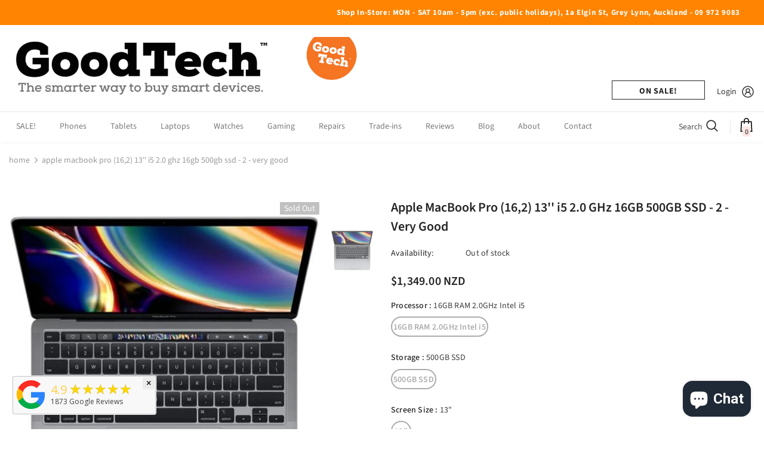

--- FILE ---
content_type: text/html; charset=utf-8
request_url: https://www.goodtech.co.nz/products/apple-macbook-pro-16-2-13-i5-2-0-ghz-16gb-500gb-ssd-2-very-good
body_size: 49966
content:
<!doctype html>
<!--[if lt IE 7]><html class="no-js lt-ie9 lt-ie8 lt-ie7" lang="en"> <![endif]-->
<!--[if IE 7]><html class="no-js lt-ie9 lt-ie8" lang="en"> <![endif]-->
<!--[if IE 8]><html class="no-js lt-ie9" lang="en"> <![endif]-->
<!--[if IE 9 ]><html class="ie9 no-js"> <![endif]-->
<!--[if (gt IE 9)|!(IE)]><!--> <html class="no-js"> <!--<![endif]-->
<head>

  <!-- Global site tag (gtag.js) - Google Analytics -->
<script async type="text/lazyload" src="https://www.googletagmanager.com/gtag/js?id=UA-25148394-2"></script>
<script>
  window.dataLayer = window.dataLayer || [];
  function gtag(){dataLayer.push(arguments);}
  gtag('js', new Date());

  gtag('config', 'UA-25148394-2');
</script>

 <meta name="facebook-domain-verification" content="hwu4mgdmbtjophdyyisa4az7adfw2j" />
  
  <!-- Global site tag (gtag.js) - Google Ads: 964183093 -->
<script async type="text/lazyload" src="https://www.googletagmanager.com/gtag/js?id=AW-964183093"></script>
<script>
  window.dataLayer = window.dataLayer || [];
  function gtag(){dataLayer.push(arguments);}
  gtag('js', new Date());

  gtag('config', 'AW-964183093');

  gtag('event', 'page_view', {
    'send_to': 'AW-964183093',
    'value': 'replace with value',
    'items': [{
      'id': 'replace with value',
      'google_business_vertical': 'retail'
    }]
  });
</script>

  
  <!-- Basic page needs ================================================== -->
  <meta charset="utf-8">
  <meta http-equiv="X-UA-Compatible" content="IE=edge,chrome=1">
	
  <!-- Title and description ================================================== -->
  <title>
  Apple MacBook Pro (16,2) 13&#39;&#39; i5 2.0 GHz 16GB 500GB SSD - 2 - Very Goo &ndash; GoodTech
  </title>

  
  <meta name="description" content="Every Apple MacBook Pro we sell is GoodTech™ Certified meaning it has passed our comprehensive testing process with flying colours and is backed by our 12 month GoodTech™ Guarantee. THE KEY FEATURES Model - MacBookPro16,2 (first released 2020) Touch Bar - with integrated Touch ID sensor Display - 13-inch (diagonal) LED">
  

  <!-- Product meta ================================================== -->

  <!-- /snippets/twitter-card.liquid -->





  <meta name="twitter:card" content="product">
  <meta name="twitter:title" content="Apple MacBook Pro (16,2) 13'' i5 2.0 GHz 16GB 500GB SSD - 2 - Very Good">
  <meta name="twitter:description" content="
Every Apple MacBook Pro we sell is GoodTech™ Certified meaning it has passed our comprehensive testing process with flying colours and is backed by our 12 month GoodTech™ Guarantee. 

THE KEY FEATURES



Model - MacBookPro16,2 (first released 2020)

Touch Bar - with integrated Touch ID sensor

Display - 13-inch (diagonal) LED-backlit glossy widescreen display with support for millions of colours

Processor - 16GB 2.0GHz Intel i5-1038NG7

Hard Drive - 500GB SSD storage

Graphics - Radeon Pro 560X

IN THE BOX
Each MacBook comes with a wall charger and the latest operating system so you&#39;ll be ready to go straight out of the box.
WE&#39;RE HERE TO HELP
If you have any questions about this product check our FAQ Page or drop us an email at service@goodtech.co.nz">
  <meta name="twitter:image" content="https://www.goodtech.co.nz/cdn/shop/files/macbookpro163grey_9b25b091-78d8-4e0a-9b7e-04ffa24a7826_medium.jpg?v=1703721976">
  <meta name="twitter:image:width" content="240">
  <meta name="twitter:image:height" content="240">
  <meta name="twitter:label1" content="Price">
  <meta name="twitter:data1" content="$1,349.00 NZD">
  
  <meta name="twitter:label2" content="Brand">
  <meta name="twitter:data2" content="Apple">
  



  <!-- Helpers ================================================== -->
  <link rel="canonical" href="https://www.goodtech.co.nz/products/apple-macbook-pro-16-2-13-i5-2-0-ghz-16gb-500gb-ssd-2-very-good">
  <link canonical-shop-url="https://www.goodtech.co.nz/">
  <meta name="viewport" content="width=device-width,initial-scale=1">
  <link rel="preload" href="//www.goodtech.co.nz/cdn/shop/t/32/assets/vendor.min.css?v=72559489221033970801690413768" as="style">
  <link rel="preload" href="//www.goodtech.co.nz/cdn/shop/t/32/assets/theme-styles.css?v=93785949960230946871690413768" as="style">
  <link rel="preload" href="//www.goodtech.co.nz/cdn/shop/t/32/assets/theme-styles-responsive.css?v=116975569024143815071690413768" as="style">
  <link rel="preload" href="//www.goodtech.co.nz/cdn/shop/t/32/assets/theme-settings.css?v=24342325738412320861700639940" as="style">
  <link rel="preload" href="//www.goodtech.co.nz/cdn/shop/t/32/assets/header-05.css?v=24831908534956197621690413768" as="style">
  <link rel="preload" href="//www.goodtech.co.nz/cdn/shop/t/32/assets/header-06.css?v=39403790197983613701690413768" as="style">
  <link rel="preload" href="//www.goodtech.co.nz/cdn/shop/t/32/assets/header-07.css?v=5044041778453947771690413768" as="style">
  <link rel="preload" href="//www.goodtech.co.nz/cdn/shop/t/32/assets/header-08.css?v=32205214482966257211690413768" as="style">
  <link rel="preload" href="//www.goodtech.co.nz/cdn/shop/t/32/assets/footer-06.css?v=132629616272968652451690413768" as="style">
  <link rel="preload" href="//www.goodtech.co.nz/cdn/shop/t/32/assets/footer-07.css?v=90865872129427641541690413768" as="style">
  <link rel="preload" href="//www.goodtech.co.nz/cdn/shop/t/32/assets/footer-08.css?v=17161311055609253561690413768" as="style">
  <link rel="preload" href="//www.goodtech.co.nz/cdn/shop/t/32/assets/footer-09.css?v=31723816694365087181690413768" as="style">
  <link rel="preload" href="//www.goodtech.co.nz/cdn/shop/t/32/assets/product-skin.css?v=41436210070572299331690413768" as="style">
  <link rel="preload" href="//www.goodtech.co.nz/cdn/shop/t/32/assets/layout_style_1170.css?v=2921510718573639591690413768" as="style">
  <link rel="preload" href="//www.goodtech.co.nz/cdn/shop/t/32/assets/layout_style_fullwidth.css?v=139908533630461757151690413768" as="style">
  <link rel="preload" href="//www.goodtech.co.nz/cdn/shop/t/32/assets/layout_style_flower.css?v=46301794337413993831690413768" as="style">
  <link rel="preload" href="//www.goodtech.co.nz/cdn/shop/t/32/assets/layout_style_suppermarket.css?v=46640352603034677401690413768" as="style">
  <link rel="preload" href="//www.goodtech.co.nz/cdn/shop/t/32/assets/layout_style_surfup.css?v=161794798811255985891690413768" as="style">
  <link rel="preload" href="//www.goodtech.co.nz/cdn/shop/t/32/assets/product-supermarket.css?v=24320306228007729351690413768" as="style">
  <link rel="preload" href="//www.goodtech.co.nz/cdn/shop/t/32/assets/jquery.min.js?v=69298744322710424101690413768" as="script">
  <link href="https://fonts.cdnfonts.com/css/nexa-bold" rel="stylesheet">
  <!-- Favicon -->
  
  <link rel="shortcut icon" href="//www.goodtech.co.nz/cdn/shop/files/G_3_32x32.png?v=1631587601" type="image/png">
  
  
  

  <script src="//cdn.shopify.com/s/files/1/0617/7298/8603/files/option_selection_5712952b-0591-4f8e-a2bd-a2e7a70d9f52.js?v=1659206952" type="text/javascript"></script><script src="//cdn.shopify.com/s/files/1/0617/7298/8603/files/preconnect.js?v=1659207000" type="text/javascript"></script>
  <meta property="og:url" content="https://www.goodtech.co.nz/products/apple-macbook-pro-16-2-13-i5-2-0-ghz-16gb-500gb-ssd-2-very-good">
  <meta property="og:site_name" content="GoodTech">
  
  <!-- Styles -->
  <style>
    

        
        
        
        

        @font-face { font-display: swap;
  font-family: "Source Sans Pro";
  font-weight: 400;
  font-style: normal;
  src: url("//www.goodtech.co.nz/cdn/fonts/source_sans_pro/sourcesanspro_n4.50ae3e156aed9a794db7e94c4d00984c7b66616c.woff2") format("woff2"),
       url("//www.goodtech.co.nz/cdn/fonts/source_sans_pro/sourcesanspro_n4.d1662e048bd96ae7123e46600ff9744c0d84502d.woff") format("woff");
}

        @font-face { font-display: swap;
  font-family: "Source Sans Pro";
  font-weight: 500;
  font-style: normal;
  src: url("//www.goodtech.co.nz/cdn/fonts/source_sans_pro/sourcesanspro_n5.783a0e56914d4f6f44d3728e24352fac8739bbef.woff2") format("woff2"),
       url("//www.goodtech.co.nz/cdn/fonts/source_sans_pro/sourcesanspro_n5.a0c268a4943a8f0e51c6ea7086c7d033d0e9efb7.woff") format("woff");
}

        @font-face { font-display: swap;
  font-family: "Source Sans Pro";
  font-weight: 600;
  font-style: normal;
  src: url("//www.goodtech.co.nz/cdn/fonts/source_sans_pro/sourcesanspro_n6.cdbfc001bf7647698fff34a09dc1c625e4008e01.woff2") format("woff2"),
       url("//www.goodtech.co.nz/cdn/fonts/source_sans_pro/sourcesanspro_n6.75b644b223b15254f28282d56f730f2224564c8d.woff") format("woff");
}

        @font-face { font-display: swap;
  font-family: "Source Sans Pro";
  font-weight: 700;
  font-style: normal;
  src: url("//www.goodtech.co.nz/cdn/fonts/source_sans_pro/sourcesanspro_n7.41cbad1715ffa6489ec3aab1c16fda6d5bdf2235.woff2") format("woff2"),
       url("//www.goodtech.co.nz/cdn/fonts/source_sans_pro/sourcesanspro_n7.01173495588557d2be0eb2bb2ecdf8e4f01cf917.woff") format("woff");
}


		    

        
			      
        
    
    :root {
      --font_size: 14px;
      --font_size_minus1: 13px;
      --font_size_minus2: 12px;
      --font_size_minus3: 11px;
      --font_size_minus4: 10px;
      --font_size_plus1: 15px;
      --font_size_plus2: 16px;
      --font_size_plus3: 17px;
      --font_size_plus4: 18px;
      --font_size_plus5: 19px;
      --font_size_plus6: 20px;
      --font_size_plus7: 21px;
      --font_size_plus8: 22px;
      --font_size_plus9: 23px;
      --font_size_plus10: 24px;
      --font_size_plus11: 25px;
      --font_size_plus12: 26px;
      --font_size_plus13: 27px;
      --font_size_plus14: 28px;
      --font_size_plus16: 30px;
      --font_size_plus18: 32px;
      --font_size_plus21: 35px;
      --font_size_plus22: 36px;
      --font_size_plus23: 37px;
      --font_size_plus24: 38px;
      --font_size_plus29: 43px;
      --font_size_plus33: 47px;

	  --fonts_name: "Source Sans Pro",sans-serif;
	  --fonts_name_2: "Source Sans Pro",sans-serif;

      /* Color */
      --body_bg: #ffffff;
      --body_color: #3c3c3c;
      --link_color: #0688e2;
      --link_color_hover: #232323;

      /* Breadcrumb */
      --breadcrumb_color : #999999;
      --breadcrumb_text_transform : lowercase;

      /* Header and Title */
      --page_title_font_size: 20px;
      --page_title_font_size_minus4: 16px;
      --page_title_font_size_plus5: 25px;
      --page_title_color: #232323;
      --page_title_text_align : left;

      /* Product  */
      --product_text_transform : none;
      --product_name_text_align : center;
      --color_title_pr: #232323;
      --color_title_pr_hover: #232323;
      --color_vendor : #232323;
      --sale_text : #ffffff;
      --bg_sale : #e95144;
      --custom_label_text : #ffffff;
      --custom_label_bg : #323232;
      --bundle_label_text : #ffffff;
      --bundle_label_bg : #232323;
      --new_label_text : #323232;
      --new_label_bg : #ffffff;
      --new_label_border : #f6f6f6;
      --sold_out_text : #ffffff;
      --bg_sold_out : #c1c1c1;
      --color_price: #232323;
      --color_price_sale: #e95144;
      --color_compare_price: #969696;
      --color_compare_product: #3c3c3c;
      
        
        --color_quick_view: rgba(255, 255, 255, 0.7);
        --bg_quick_view: rgba(0, 0, 0, 0.8);
        
      
      --color_wishlist: #232323;
      --bg_wishlist: #ffffff;
      --bg_wishlist_active: #ffe5e5;


      /* Button 1 */
      --background_1: #232323;
      --color_1 : #ffffff;
      --border_1 : #232323;

      /* Button 2 */
      --background_2: #ffffff;
      --color_2 : #232323;
      --border_2 : #232323;

      /* Button 3 */
      --background_3: #e95144;
      --color_3 : #ffffff;
      --border_3 : #e95144;

      /* Button Add To Cart */
      --color_add_to_cart : #fff;
      --border_add_to_cart : #000;
      --background_add_to_cart : #000;

      --color_add_to_cart_hover : #000;
      --border_add_to_cart_hover : #000;
      --background_add_to_cart_hover : #fff;


      /* Button */
      
        --button_font_family: "Source Sans Pro",sans-serif;
      
      --button_font_size: px;
      --button_font_weight: ;
      --button_border_radius: px;
      --button_border_width: px;
      --button_border_style: ;
      --button_text_align: ;
      --button_text_transform: ;
      --button_letter_spacing: ;
      --button_padding_top: px;
      --button_padding_bottom: px;
      --button_padding_left: px;
      --button_padding_right: px;

      

      /* Border Color */
      --border_widget_title : #e0e0e0;
      --border_color_1 : #ebebeb;
      --border_color_2: #e7e7e7;
      --border_page_title: #eaeaea;
      --border_input: #cbcbcb;
      --border_checkbox: #d0d0d0;
      --border_dropdown: #dadada;
      --border_bt_sidebar : #f6f6f6;
      --color_icon_drop: #6b6b6b;

      
          --color_ipt: #3c3c3c;
        

      
      --color_slick_arrow: #323232;
      --color_border_slick_arrow: #323232;
      --color_bg_slick_arrow: #ffffff;
      

      /*color Mobile*/

      --color_menu_mb: #232323;
      --color_menu_level3: #3c3c3c;

      /* Mixin ================= */
      
  		  
           --font_size_btn: 15px;   
  		     --padding_btn: 7px 15px 7px;
        
          --padding_btn_bundle: 10px 15px 8px 15px;
          --padding_btn_qv_add_to_cart: 12px 15px 10px;
          --letter_spacing_btn: .05em;
      

      
      
          --color-price-box: var(--color_compare_price);
      

      --color_review: #232323;
      --color_review_empty: #232323;

      --border-product-image: #e6e6e6;

      
      --border-radius-17: 17px;
      --border-radius-50: 50%;
      
    }
</style>
  <link href="//www.goodtech.co.nz/cdn/shop/t/32/assets/vendor.min.css?v=72559489221033970801690413768" rel="stylesheet" type="text/css" media="all" />
<link href="//www.goodtech.co.nz/cdn/shop/t/32/assets/theme-styles.css?v=93785949960230946871690413768" rel="stylesheet" type="text/css" media="all" />
<link href="//www.goodtech.co.nz/cdn/shop/t/32/assets/theme-styles-responsive.css?v=116975569024143815071690413768" rel="stylesheet" type="text/css" media="all" />
<link href="//www.goodtech.co.nz/cdn/shop/t/32/assets/theme-settings.css?v=24342325738412320861700639940" rel="stylesheet" type="text/css" media="all" />





	<link href="//www.goodtech.co.nz/cdn/shop/t/32/assets/header-05.css?v=24831908534956197621690413768" rel="stylesheet" type="text/css" media="all" />
































  
   <!-- Scripts -->
  <script src="//www.goodtech.co.nz/cdn/shop/t/32/assets/jquery.min.js?v=69298744322710424101690413768" type="text/javascript"></script>
<script src="//www.goodtech.co.nz/cdn/shop/t/32/assets/jquery-cookie.min.js?v=82599514728331153461690413768" type="text/javascript"></script>
<script src="//www.goodtech.co.nz/cdn/shop/t/32/assets/lazysizes.min.js?v=84414966064882348651690413768" type="text/javascript"></script>

<script>
  	window.lazySizesConfig = window.lazySizesConfig || {};
    lazySizesConfig.loadMode = 1;
    window.lazySizesConfig.init = false;
    lazySizes.init();
  
    window.ajax_cart = "none";
    window.money_format = "${{amount}} NZD";//"${{amount}} NZD";
    window.shop_currency = "NZD";
    window.show_multiple_currencies = false;
    window.use_color_swatch = true;
    window.color_swatch_style = "variant";
    window.enable_sidebar_multiple_choice = true;
    window.file_url = "//www.goodtech.co.nz/cdn/shop/files/?v=4056";
    window.asset_url = "";
    window.router = "";
    window.swatch_recently = "color";
    window.label_sale = "label_sale";
    window.layout_style = "layout_style_1";
    window.product_style = "default";
    window.category_style = "default";
    window.layout_body = "custom_width";
    
    window.inventory_text = {
        in_stock: "In stock",
        many_in_stock: "Many in stock",
        out_of_stock: "Out of stock",
        add_to_cart: "Add to cart",
        add_all_to_cart: "Add all to Cart",
        sold_out: "Sold Out",
        select_options : "Select options",
        unavailable: "Sold Out",
        view_all_collection: "View All",
        no_more_product: "No more product",
        show_options: "Show Variants",
        hide_options: "Hide Variants",
        adding : "Adding",
        thank_you : "Thank You",
        add_more : "Add More",
        cart_feedback : "Added",
        add_wishlist : "Add to Wish List",
        remove_wishlist : "Remove Wish List",
        add_wishlist_1 : "Add to wishlist",
        remove_wishlist_1 : "Remove wishlist",
        previous: "Prev",
        next: "Next",
      	pre_order : "Pre Order",
        hotStock: "Hurry up! only [inventory] left",
        view_more: "View All",
        view_less : "View Less",
        show_more: "Show More",
        show_less : "Show Less",
        days : "Days",
        hours : "Hours",
        mins : "Mins",
        secs : "Secs",

        customlabel: "Custom Label",
        newlabel: "New",
        salelabel: "Sale",
        soldoutlabel: "Sold Out",
        bundlelabel: "Bundle",

        message_compare : "You must select at least two products to compare!",
        message_iscart : "is added to your shopping cart.",

        add_compare : "Add to compare",
        remove_compare : "Remove compare",
        remove: "Remove",
        warning_quantity: "Maximum quantity",
    };
    window.multi_lang = false;
    window.infinity_scroll_feature = false;
    window.newsletter_popup = false;
    window.hidden_newsletter = false;
    window.option_ptoduct1 = "size";
    window.option_ptoduct2 = "color";
    window.option_ptoduct3 = "option 3"

    /* Free Shipping Message */
    window.free_shipping_color1 = "#F44336";  
    window.free_shipping_color2 = "#FF9800";
    window.free_shipping_color3 = "#69c69c";
    window.free_shipping_price = $200;
    window.free_shipping_text = {
        free_shipping_message_1: "You qualify for free shipping!",
        free_shipping_message_2:"Only",
        free_shipping_message_3: "away from",
        free_shipping_message_4: "free shipping",
        free_shipping_1: "Free",
        free_shipping_2: "TBD",
    }

</script>

  <!-- Header hook for plugins ================================ -->
  
  <script>window.nfecShopVersion = '1769355487';window.nfecJsVersion = '449674';window.nfecCVersion = 71733</script><script>window.performance && window.performance.mark && window.performance.mark('shopify.content_for_header.start');</script><meta name="google-site-verification" content="fJ34eqfIzaaxcnprn4bwCRJiMUeZHX1rTvdPZSaEMQo">
<meta name="google-site-verification" content="95HnZqLdoRQD-Lnz3V2T1LR17yAtw18L8xI_ArOY-Yk">
<meta name="google-site-verification" content="0fD162HrekJ1aY9q1p6Y9Rnrw0sfhd8n32j-RRFfwVA">
<meta id="shopify-digital-wallet" name="shopify-digital-wallet" content="/4260169/digital_wallets/dialog">
<link rel="alternate" type="application/json+oembed" href="https://www.goodtech.co.nz/products/apple-macbook-pro-16-2-13-i5-2-0-ghz-16gb-500gb-ssd-2-very-good.oembed">
<script async="async" src="/checkouts/internal/preloads.js?locale=en-NZ"></script>
<script id="shopify-features" type="application/json">{"accessToken":"8b8d038bc570dec185b71609c304d8fe","betas":["rich-media-storefront-analytics"],"domain":"www.goodtech.co.nz","predictiveSearch":true,"shopId":4260169,"locale":"en"}</script>
<script>var Shopify = Shopify || {};
Shopify.shop = "goodtech.myshopify.com";
Shopify.locale = "en";
Shopify.currency = {"active":"NZD","rate":"1.0"};
Shopify.country = "NZ";
Shopify.theme = {"name":"Current","id":125001957465,"schema_name":"Ella","schema_version":"4.5.0","theme_store_id":null,"role":"main"};
Shopify.theme.handle = "null";
Shopify.theme.style = {"id":null,"handle":null};
Shopify.cdnHost = "www.goodtech.co.nz/cdn";
Shopify.routes = Shopify.routes || {};
Shopify.routes.root = "/";</script>
<script type="module">!function(o){(o.Shopify=o.Shopify||{}).modules=!0}(window);</script>
<script>!function(o){function n(){var o=[];function n(){o.push(Array.prototype.slice.apply(arguments))}return n.q=o,n}var t=o.Shopify=o.Shopify||{};t.loadFeatures=n(),t.autoloadFeatures=n()}(window);</script>
<script id="shop-js-analytics" type="application/json">{"pageType":"product"}</script>
<script defer="defer" async type="module" src="//www.goodtech.co.nz/cdn/shopifycloud/shop-js/modules/v2/client.init-shop-cart-sync_BT-GjEfc.en.esm.js"></script>
<script defer="defer" async type="module" src="//www.goodtech.co.nz/cdn/shopifycloud/shop-js/modules/v2/chunk.common_D58fp_Oc.esm.js"></script>
<script defer="defer" async type="module" src="//www.goodtech.co.nz/cdn/shopifycloud/shop-js/modules/v2/chunk.modal_xMitdFEc.esm.js"></script>
<script type="module">
  await import("//www.goodtech.co.nz/cdn/shopifycloud/shop-js/modules/v2/client.init-shop-cart-sync_BT-GjEfc.en.esm.js");
await import("//www.goodtech.co.nz/cdn/shopifycloud/shop-js/modules/v2/chunk.common_D58fp_Oc.esm.js");
await import("//www.goodtech.co.nz/cdn/shopifycloud/shop-js/modules/v2/chunk.modal_xMitdFEc.esm.js");

  window.Shopify.SignInWithShop?.initShopCartSync?.({"fedCMEnabled":true,"windoidEnabled":true});

</script>
<script>(function() {
  var isLoaded = false;
  function asyncLoad() {
    if (isLoaded) return;
    isLoaded = true;
    var urls = ["https:\/\/chimpstatic.com\/mcjs-connected\/js\/users\/d2c6448853bd3c900650a5a1d\/c5fdc8e200288ca527a040f71.js?shop=goodtech.myshopify.com","https:\/\/cdn.grw.reputon.com\/assets\/widget.js?shop=goodtech.myshopify.com","https:\/\/cdn.prooffactor.com\/javascript\/dist\/1.0\/jcr-widget.js?account_id=shopify:goodtech.myshopify.com\u0026shop=goodtech.myshopify.com","https:\/\/d5zu2f4xvqanl.cloudfront.net\/42\/fe\/loader_2.js?shop=goodtech.myshopify.com","https:\/\/static-us.afterpay.com\/shopify\/afterpay-attract\/afterpay-attract-widget.js?shop=goodtech.myshopify.com","https:\/\/meggnotec.ams3.digitaloceanspaces.com\/sfy\/assets\/kjmqgwepneCmBDw\/js\/widget.js?shop=goodtech.myshopify.com"];
    for (var i = 0; i < urls.length; i++) {
      var s = document.createElement('script');
      s.type = 'text/javascript';
      s.async = true;
      s.src = urls[i];
      var x = document.getElementsByTagName('script')[0];
      x.parentNode.insertBefore(s, x);
    }
  };
  if(window.attachEvent) {
    window.attachEvent('onload', asyncLoad);
  } else {
    window.addEventListener('load', asyncLoad, false);
  }
})();</script>
<script id="__st">var __st={"a":4260169,"offset":46800,"reqid":"4ef5edc5-aa81-4f9c-868c-084db6cfe32d-1769411508","pageurl":"www.goodtech.co.nz\/products\/apple-macbook-pro-16-2-13-i5-2-0-ghz-16gb-500gb-ssd-2-very-good","u":"d6e95a99a797","p":"product","rtyp":"product","rid":7465816195161};</script>
<script>window.ShopifyPaypalV4VisibilityTracking = true;</script>
<script id="captcha-bootstrap">!function(){'use strict';const t='contact',e='account',n='new_comment',o=[[t,t],['blogs',n],['comments',n],[t,'customer']],c=[[e,'customer_login'],[e,'guest_login'],[e,'recover_customer_password'],[e,'create_customer']],r=t=>t.map((([t,e])=>`form[action*='/${t}']:not([data-nocaptcha='true']) input[name='form_type'][value='${e}']`)).join(','),a=t=>()=>t?[...document.querySelectorAll(t)].map((t=>t.form)):[];function s(){const t=[...o],e=r(t);return a(e)}const i='password',u='form_key',d=['recaptcha-v3-token','g-recaptcha-response','h-captcha-response',i],f=()=>{try{return window.sessionStorage}catch{return}},m='__shopify_v',_=t=>t.elements[u];function p(t,e,n=!1){try{const o=window.sessionStorage,c=JSON.parse(o.getItem(e)),{data:r}=function(t){const{data:e,action:n}=t;return t[m]||n?{data:e,action:n}:{data:t,action:n}}(c);for(const[e,n]of Object.entries(r))t.elements[e]&&(t.elements[e].value=n);n&&o.removeItem(e)}catch(o){console.error('form repopulation failed',{error:o})}}const l='form_type',E='cptcha';function T(t){t.dataset[E]=!0}const w=window,h=w.document,L='Shopify',v='ce_forms',y='captcha';let A=!1;((t,e)=>{const n=(g='f06e6c50-85a8-45c8-87d0-21a2b65856fe',I='https://cdn.shopify.com/shopifycloud/storefront-forms-hcaptcha/ce_storefront_forms_captcha_hcaptcha.v1.5.2.iife.js',D={infoText:'Protected by hCaptcha',privacyText:'Privacy',termsText:'Terms'},(t,e,n)=>{const o=w[L][v],c=o.bindForm;if(c)return c(t,g,e,D).then(n);var r;o.q.push([[t,g,e,D],n]),r=I,A||(h.body.append(Object.assign(h.createElement('script'),{id:'captcha-provider',async:!0,src:r})),A=!0)});var g,I,D;w[L]=w[L]||{},w[L][v]=w[L][v]||{},w[L][v].q=[],w[L][y]=w[L][y]||{},w[L][y].protect=function(t,e){n(t,void 0,e),T(t)},Object.freeze(w[L][y]),function(t,e,n,w,h,L){const[v,y,A,g]=function(t,e,n){const i=e?o:[],u=t?c:[],d=[...i,...u],f=r(d),m=r(i),_=r(d.filter((([t,e])=>n.includes(e))));return[a(f),a(m),a(_),s()]}(w,h,L),I=t=>{const e=t.target;return e instanceof HTMLFormElement?e:e&&e.form},D=t=>v().includes(t);t.addEventListener('submit',(t=>{const e=I(t);if(!e)return;const n=D(e)&&!e.dataset.hcaptchaBound&&!e.dataset.recaptchaBound,o=_(e),c=g().includes(e)&&(!o||!o.value);(n||c)&&t.preventDefault(),c&&!n&&(function(t){try{if(!f())return;!function(t){const e=f();if(!e)return;const n=_(t);if(!n)return;const o=n.value;o&&e.removeItem(o)}(t);const e=Array.from(Array(32),(()=>Math.random().toString(36)[2])).join('');!function(t,e){_(t)||t.append(Object.assign(document.createElement('input'),{type:'hidden',name:u})),t.elements[u].value=e}(t,e),function(t,e){const n=f();if(!n)return;const o=[...t.querySelectorAll(`input[type='${i}']`)].map((({name:t})=>t)),c=[...d,...o],r={};for(const[a,s]of new FormData(t).entries())c.includes(a)||(r[a]=s);n.setItem(e,JSON.stringify({[m]:1,action:t.action,data:r}))}(t,e)}catch(e){console.error('failed to persist form',e)}}(e),e.submit())}));const S=(t,e)=>{t&&!t.dataset[E]&&(n(t,e.some((e=>e===t))),T(t))};for(const o of['focusin','change'])t.addEventListener(o,(t=>{const e=I(t);D(e)&&S(e,y())}));const B=e.get('form_key'),M=e.get(l),P=B&&M;t.addEventListener('DOMContentLoaded',(()=>{const t=y();if(P)for(const e of t)e.elements[l].value===M&&p(e,B);[...new Set([...A(),...v().filter((t=>'true'===t.dataset.shopifyCaptcha))])].forEach((e=>S(e,t)))}))}(h,new URLSearchParams(w.location.search),n,t,e,['guest_login'])})(!0,!0)}();</script>
<script integrity="sha256-4kQ18oKyAcykRKYeNunJcIwy7WH5gtpwJnB7kiuLZ1E=" data-source-attribution="shopify.loadfeatures" defer="defer" src="//www.goodtech.co.nz/cdn/shopifycloud/storefront/assets/storefront/load_feature-a0a9edcb.js" crossorigin="anonymous"></script>
<script data-source-attribution="shopify.dynamic_checkout.dynamic.init">var Shopify=Shopify||{};Shopify.PaymentButton=Shopify.PaymentButton||{isStorefrontPortableWallets:!0,init:function(){window.Shopify.PaymentButton.init=function(){};var t=document.createElement("script");t.src="https://www.goodtech.co.nz/cdn/shopifycloud/portable-wallets/latest/portable-wallets.en.js",t.type="module",document.head.appendChild(t)}};
</script>
<script data-source-attribution="shopify.dynamic_checkout.buyer_consent">
  function portableWalletsHideBuyerConsent(e){var t=document.getElementById("shopify-buyer-consent"),n=document.getElementById("shopify-subscription-policy-button");t&&n&&(t.classList.add("hidden"),t.setAttribute("aria-hidden","true"),n.removeEventListener("click",e))}function portableWalletsShowBuyerConsent(e){var t=document.getElementById("shopify-buyer-consent"),n=document.getElementById("shopify-subscription-policy-button");t&&n&&(t.classList.remove("hidden"),t.removeAttribute("aria-hidden"),n.addEventListener("click",e))}window.Shopify?.PaymentButton&&(window.Shopify.PaymentButton.hideBuyerConsent=portableWalletsHideBuyerConsent,window.Shopify.PaymentButton.showBuyerConsent=portableWalletsShowBuyerConsent);
</script>
<script data-source-attribution="shopify.dynamic_checkout.cart.bootstrap">document.addEventListener("DOMContentLoaded",(function(){function t(){return document.querySelector("shopify-accelerated-checkout-cart, shopify-accelerated-checkout")}if(t())Shopify.PaymentButton.init();else{new MutationObserver((function(e,n){t()&&(Shopify.PaymentButton.init(),n.disconnect())})).observe(document.body,{childList:!0,subtree:!0})}}));
</script>

<script>window.performance && window.performance.mark && window.performance.mark('shopify.content_for_header.end');</script>

  <!--[if lt IE 9]>
  <script src="//html5shiv.googlecode.com/svn/trunk/html5.js" type="text/javascript"></script>
  <![endif]-->

  
  
  

  <script>

    Shopify.productOptionsMap = {};
    Shopify.quickViewOptionsMap = {};

    Shopify.updateOptionsInSelector = function(selectorIndex, wrapperSlt) {
        Shopify.optionsMap = wrapperSlt === '.product' ? Shopify.productOptionsMap : Shopify.quickViewOptionsMap;

        switch (selectorIndex) {
            case 0:
                var key = 'root';
                var selector = $(wrapperSlt + ' .single-option-selector:eq(0)');
                break;
            case 1:
                var key = $(wrapperSlt + ' .single-option-selector:eq(0)').val();
                var selector = $(wrapperSlt + ' .single-option-selector:eq(1)');
                break;
            case 2:
                var key = $(wrapperSlt + ' .single-option-selector:eq(0)').val();
                key += ' / ' + $(wrapperSlt + ' .single-option-selector:eq(1)').val();
                var selector = $(wrapperSlt + ' .single-option-selector:eq(2)');
        }

        var initialValue = selector.val();
        selector.empty();

        var availableOptions = Shopify.optionsMap[key];

        if (availableOptions && availableOptions.length) {
            for (var i = 0; i < availableOptions.length; i++) {
                var option = availableOptions[i].replace('-sold-out','');
                var newOption = $('<option></option>').val(option).html(option);

                selector.append(newOption);
            }

            $(wrapperSlt + ' .swatch[data-option-index="' + selectorIndex + '"] .swatch-element').each(function() {
                // debugger;
                if ($.inArray($(this).attr('data-value'), availableOptions) !== -1) {
                    $(this).addClass('available').removeClass('soldout').find(':radio').prop('disabled',false).prop('checked',true);
                }
                else {
                    if ($.inArray($(this).attr('data-value') + '-sold-out', availableOptions) !== -1) {
                        $(this).addClass('available').addClass('soldout').find(':radio').prop('disabled',false).prop('checked',true);
                    } else {
                        $(this).removeClass('available').addClass('soldout').find(':radio').prop('disabled',true).prop('checked',false);
                    }
                    
                }
            });

            if ($.inArray(initialValue, availableOptions) !== -1) {
                selector.val(initialValue);
            }

            selector.trigger('change');
        };
    };

    Shopify.linkOptionSelectors = function(product, wrapperSlt, check) {
        // Building our mapping object.
        Shopify.optionsMap = wrapperSlt === '.product' ? Shopify.productOptionsMap : Shopify.quickViewOptionsMap;
        var arr_1= [],
            arr_2= [],
            arr_3= [];

        Shopify.optionsMap['root'] == [];
        for (var i = 0; i < product.variants.length; i++) {
            var variant = product.variants[i];
            if (variant) {
                var key1 = variant.option1;
                var key2 = variant.option1 + ' / ' + variant.option2;
                Shopify.optionsMap[key1] = [];
                Shopify.optionsMap[key2] = [];
            }
        }
        for (var i = 0; i < product.variants.length; i++) {
            var variant = product.variants[i];
            if (variant) {
                if (window.use_color_swatch) {
                    if (variant.available) {
                        // Gathering values for the 1st drop-down.
                        Shopify.optionsMap['root'] = Shopify.optionsMap['root'] || [];

                        // if ($.inArray(variant.option1 + '-sold-out', Shopify.optionsMap['root']) !== -1) {
                        //     Shopify.optionsMap['root'].pop();
                        // } 

                        arr_1.push(variant.option1);
                        arr_1 = $.unique(arr_1);

                        Shopify.optionsMap['root'].push(variant.option1);

                        Shopify.optionsMap['root'] = Shopify.uniq(Shopify.optionsMap['root']);

                        // Gathering values for the 2nd drop-down.
                        if (product.options.length > 1) {
                        var key = variant.option1;
                            Shopify.optionsMap[key] = Shopify.optionsMap[key] || [];
                            // if ($.inArray(variant.option2 + '-sold-out', Shopify.optionsMap[key]) !== -1) {
                            //     Shopify.optionsMap[key].pop();
                            // } 
                            Shopify.optionsMap[key].push(variant.option2);
                            if ($.inArray(variant.option2, arr_2) === -1) {
                                arr_2.push(variant.option2);
                                arr_2 = $.unique(arr_2);
                            }
                            Shopify.optionsMap[key] = Shopify.uniq(Shopify.optionsMap[key]);
                        }

                        // Gathering values for the 3rd drop-down.
                        if (product.options.length === 3) {
                            var key = variant.option1 + ' / ' + variant.option2;
                            Shopify.optionsMap[key] = Shopify.optionsMap[key] || [];
                            Shopify.optionsMap[key].push(variant.option3);

                            if ($.inArray(variant.option3, arr_3) === -1) {
                                arr_3.push(variant.option3);
                                arr_3 = $.unique(arr_3);
                            }
                            
                            Shopify.optionsMap[key] = Shopify.uniq(Shopify.optionsMap[key]);
                        }
                    } else {
                        // Gathering values for the 1st drop-down.
                        Shopify.optionsMap['root'] = Shopify.optionsMap['root'] || [];
                        if ($.inArray(variant.option1, arr_1) === -1) {
                            Shopify.optionsMap['root'].push(variant.option1 + '-sold-out');
                        }
                        
                        Shopify.optionsMap['root'] = Shopify.uniq(Shopify.optionsMap['root']);

                        // Gathering values for the 2nd drop-down.
                        if (product.options.length > 1) {
                            var key = variant.option1;
                            Shopify.optionsMap[key] = Shopify.optionsMap[key] || [];
                            // Shopify.optionsMap[key].push(variant.option2);

                            // if ($.inArray(variant.option2, arr_2) === -1) {
                                Shopify.optionsMap[key].push(variant.option2 + '-sold-out');
                            // }
                            
                            Shopify.optionsMap[key] = Shopify.uniq(Shopify.optionsMap[key]);
                        }

                        // Gathering values for the 3rd drop-down.
                        if (product.options.length === 3) {
                            var key = variant.option1 + ' / ' + variant.option2;
                            Shopify.optionsMap[key] = Shopify.optionsMap[key] || [];
//                             if ($.inArray(variant.option3, arr_3) === -1) {
                                Shopify.optionsMap[key].push(variant.option3 + '-sold-out');
//                             }
                            Shopify.optionsMap[key] = Shopify.uniq(Shopify.optionsMap[key]);
                        }

                    }
                } else {
                    // Gathering values for the 1st drop-down.
                    if (check) {
                        if (variant.available) {
                            Shopify.optionsMap['root'] = Shopify.optionsMap['root'] || [];
                            Shopify.optionsMap['root'].push(variant.option1);
                            Shopify.optionsMap['root'] = Shopify.uniq(Shopify.optionsMap['root']);

                            // Gathering values for the 2nd drop-down.
                            if (product.options.length > 1) {
                            var key = variant.option1;
                                Shopify.optionsMap[key] = Shopify.optionsMap[key] || [];
                                Shopify.optionsMap[key].push(variant.option2);
                                Shopify.optionsMap[key] = Shopify.uniq(Shopify.optionsMap[key]);
                            }

                            // Gathering values for the 3rd drop-down.
                            if (product.options.length === 3) {
                                var key = variant.option1 + ' / ' + variant.option2;
                                Shopify.optionsMap[key] = Shopify.optionsMap[key] || [];
                                Shopify.optionsMap[key].push(variant.option3);
                                Shopify.optionsMap[key] = Shopify.uniq(Shopify.optionsMap[key]);
                            }
                        }
                    } else {
                        Shopify.optionsMap['root'] = Shopify.optionsMap['root'] || [];

                        Shopify.optionsMap['root'].push(variant.option1);
                        Shopify.optionsMap['root'] = Shopify.uniq(Shopify.optionsMap['root']);

                        // Gathering values for the 2nd drop-down.
                        if (product.options.length > 1) {
                        var key = variant.option1;
                            Shopify.optionsMap[key] = Shopify.optionsMap[key] || [];
                            Shopify.optionsMap[key].push(variant.option2);
                            Shopify.optionsMap[key] = Shopify.uniq(Shopify.optionsMap[key]);
                        }

                        // Gathering values for the 3rd drop-down.
                        if (product.options.length === 3) {
                            var key = variant.option1 + ' / ' + variant.option2;
                            Shopify.optionsMap[key] = Shopify.optionsMap[key] || [];
                            Shopify.optionsMap[key].push(variant.option3);
                            Shopify.optionsMap[key] = Shopify.uniq(Shopify.optionsMap[key]);
                        }
                    }
                    
                }
            }
        };

        // Update options right away.
        Shopify.updateOptionsInSelector(0, wrapperSlt);

        if (product.options.length > 1) Shopify.updateOptionsInSelector(1, wrapperSlt);
        if (product.options.length === 3) Shopify.updateOptionsInSelector(2, wrapperSlt);

        // When there is an update in the first dropdown.
        $(wrapperSlt + " .single-option-selector:eq(0)").change(function() {
            Shopify.updateOptionsInSelector(1, wrapperSlt);
            if (product.options.length === 3) Shopify.updateOptionsInSelector(2, wrapperSlt);
            return true;
        });

        // When there is an update in the second dropdown.
        $(wrapperSlt + " .single-option-selector:eq(1)").change(function() {
            if (product.options.length === 3) Shopify.updateOptionsInSelector(2, wrapperSlt);
            return true;
        });
    };
</script>
  
  <script nomodule src="https://unpkg.com/@google/model-viewer/dist/model-viewer-legacy.js"></script>
  


  <script>
        window.zoorixCartData = {
          currency: "NZD",
          currency_symbol: "$",
          
          original_total_price: 0,
          total_discount: 0,
          item_count: 0,
          items: [
              
          ]
       	  
        };

      window.Zoorix = window.Zoorix || {};
      

      
        window.Zoorix.page_type = "product";
        window.Zoorix.product_id = "7465816195161";
      
      window.Zoorix.moneyFormat = "${{amount}} NZD";
      window.Zoorix.moneyFormatWithCurrency = "${{amount}} NZD";
</script>





<!--begin-boost-pfs-filter-css-->
  <link rel="preload stylesheet" href="//www.goodtech.co.nz/cdn/shop/t/32/assets/boost-pfs-instant-search.css?v=21029898991630760981690413768" as="style"><link href="//www.goodtech.co.nz/cdn/shop/t/32/assets/boost-pfs-custom.css?v=74645417964024844251698389040" rel="stylesheet" type="text/css" media="all" />
<style data-id="boost-pfs-style">
    .boost-pfs-filter-option-title-text {}

   .boost-pfs-filter-tree-v .boost-pfs-filter-option-title-text:before {}
    .boost-pfs-filter-tree-v .boost-pfs-filter-option.boost-pfs-filter-option-collapsed .boost-pfs-filter-option-title-text:before {}
    .boost-pfs-filter-tree-h .boost-pfs-filter-option-title-heading:before {}

    .boost-pfs-filter-refine-by .boost-pfs-filter-option-title h3 {}

    .boost-pfs-filter-option-content .boost-pfs-filter-option-item-list .boost-pfs-filter-option-item button,
    .boost-pfs-filter-option-content .boost-pfs-filter-option-item-list .boost-pfs-filter-option-item .boost-pfs-filter-button,
    .boost-pfs-filter-option-range-amount input,
    .boost-pfs-filter-tree-v .boost-pfs-filter-refine-by .boost-pfs-filter-refine-by-items .refine-by-item,
    .boost-pfs-filter-refine-by-wrapper-v .boost-pfs-filter-refine-by .boost-pfs-filter-refine-by-items .refine-by-item,
    .boost-pfs-filter-refine-by .boost-pfs-filter-option-title,
    .boost-pfs-filter-refine-by .boost-pfs-filter-refine-by-items .refine-by-item>a,
    .boost-pfs-filter-refine-by>span,
    .boost-pfs-filter-clear,
    .boost-pfs-filter-clear-all{}
    .boost-pfs-filter-tree-h .boost-pfs-filter-pc .boost-pfs-filter-refine-by-items .refine-by-item .boost-pfs-filter-clear .refine-by-type,
    .boost-pfs-filter-refine-by-wrapper-h .boost-pfs-filter-pc .boost-pfs-filter-refine-by-items .refine-by-item .boost-pfs-filter-clear .refine-by-type {}

    .boost-pfs-filter-option-multi-level-collections .boost-pfs-filter-option-multi-level-list .boost-pfs-filter-option-item .boost-pfs-filter-button-arrow .boost-pfs-arrow:before,
    .boost-pfs-filter-option-multi-level-tag .boost-pfs-filter-option-multi-level-list .boost-pfs-filter-option-item .boost-pfs-filter-button-arrow .boost-pfs-arrow:before {}

    .boost-pfs-filter-refine-by-wrapper-v .boost-pfs-filter-refine-by .boost-pfs-filter-refine-by-items .refine-by-item .boost-pfs-filter-clear:after,
    .boost-pfs-filter-refine-by-wrapper-v .boost-pfs-filter-refine-by .boost-pfs-filter-refine-by-items .refine-by-item .boost-pfs-filter-clear:before,
    .boost-pfs-filter-tree-v .boost-pfs-filter-refine-by .boost-pfs-filter-refine-by-items .refine-by-item .boost-pfs-filter-clear:after,
    .boost-pfs-filter-tree-v .boost-pfs-filter-refine-by .boost-pfs-filter-refine-by-items .refine-by-item .boost-pfs-filter-clear:before,
    .boost-pfs-filter-refine-by-wrapper-h .boost-pfs-filter-pc .boost-pfs-filter-refine-by-items .refine-by-item .boost-pfs-filter-clear:after,
    .boost-pfs-filter-refine-by-wrapper-h .boost-pfs-filter-pc .boost-pfs-filter-refine-by-items .refine-by-item .boost-pfs-filter-clear:before,
    .boost-pfs-filter-tree-h .boost-pfs-filter-pc .boost-pfs-filter-refine-by-items .refine-by-item .boost-pfs-filter-clear:after,
    .boost-pfs-filter-tree-h .boost-pfs-filter-pc .boost-pfs-filter-refine-by-items .refine-by-item .boost-pfs-filter-clear:before {}
    .boost-pfs-filter-option-range-slider .noUi-value-horizontal {}

    .boost-pfs-filter-tree-mobile-button button,
    .boost-pfs-filter-top-sorting-mobile button {font-weight: 600 !important;background: rgba(121,118,118,1) !important;}
    .boost-pfs-filter-top-sorting-mobile button>span:after {}
  </style>

<!--end-boost-pfs-filter-css-->




<link href="//www.goodtech.co.nz/cdn/shop/t/32/assets/sca.storepickup.css?v=67692204295612814461690413768" rel="stylesheet" type="text/css" media="all" />


<!-- BEGIN app block: shopify://apps/one-ai-email-sms-marketing/blocks/embed-pixel/e2660a3c-4398-468f-b8cb-e4e470225df5 -->

<!-- END app block --><!-- BEGIN app block: shopify://apps/selly-promotion-pricing/blocks/app-embed-block/351afe80-738d-4417-9b66-e345ff249052 --><script>window.nfecShopVersion = '1769355487';window.nfecJsVersion = '449674';window.nfecCVersion = 71733</script> <!-- For special customization -->
<script class="productInfox" type="text/info" data-id="7465816195161" data-tag="13", i7, Laptop, MacBook Pro" data-ava="false" data-vars="" data-cols="23966384158,261015339097,23966416926,"></script>
<script id="tdf_pxrscript" class="tdf_script5" data-c="/fe\/loader_2.js">
Shopify = window.Shopify || {};
Shopify.shop = Shopify.shop || 'goodtech.myshopify.com';
Shopify.SMCPP = {};Shopify.SMCPP.cer = '1.676968';
</script>
<script src="https://d5zu2f4xvqanl.cloudfront.net/42/fe/loader_2.js?shop=goodtech.myshopify.com" async data-cookieconsent="ignore"></script>
<script>
!function(t){var e=function(e){var n,a;(n=t.createElement("script")).type="text/javascript",n.async=!0,n.src=e,(a=t.getElementsByTagName("script")[0]).parentNode.insertBefore(n,a)};setTimeout(function(){window.tdfInited||(window.altcdn=1,e("https://cdn.shopify.com/s/files/1/0013/1642/1703/t/1/assets/loader_2.js?shop=goodtech.myshopify.com&v=45"))},2689)}(document);
</script>
<!-- END app block --><!-- BEGIN app block: shopify://apps/ang-extra-menu/blocks/embed-app/ec904fae-fd98-4243-8db5-01051f1af95f -->


  <link
    rel="stylesheet"
    href="https://emenu.flastpick.com/data/goodtech/custom.css?v=1753664509"
  >


  <link
    rel="stylesheet"
    href="https://emenu.flastpick.com/data/goodtech/hide_old_menu.css?v=1767848950"
  >





  <link rel="stylesheet" href="https://cdn.shopify.com/extensions/019bc9b2-e3d4-7a29-830b-cfaefa9b3454/hyper-menu-374/assets/carousel-v1.css">
  <link href="https://cdn.shopify.com/extensions/019bc9b2-e3d4-7a29-830b-cfaefa9b3454/hyper-menu-374/assets/carousel-v1.js" as="script" rel="preload">
  <script src="https://cdn.shopify.com/extensions/019bc9b2-e3d4-7a29-830b-cfaefa9b3454/hyper-menu-374/assets/carousel-v1.js" defer="defer"></script>




  <link rel="preconnect" href="https://fonts.googleapis.com">
  <link rel="preconnect" href="https://fonts.gstatic.com" crossorigin>
  <link href="https://fonts.googleapis.com/css2?family=Roboto:ital,wght@0,100;0,300;0,400;0,500;0,700;0,900;1,100;1,300;1,400;1,500;1,700;1,900&display=swap" rel="stylesheet">

<script id="nx8HmVar" type="text/javascript">
  const H2M_MARKET_ID = "63930457";
  const H2M_APP_IS_URL = "https://cdn.shopify.com/extensions/019bc9b2-e3d4-7a29-830b-cfaefa9b3454/hyper-menu-374/assets/h2m-app.js";
  const H2M_BREADCRUMB_URL = "https://cdn.shopify.com/extensions/019bc9b2-e3d4-7a29-830b-cfaefa9b3454/hyper-menu-374/assets/h2m-breadcrumbs.js";
  const NX8_HM_CURRENCY_FORMAT = "${{amount}} NZD";
  const NX8_HM_LINKS = [{
      id: "main-menu",
      title: "Main Menu",
      items: ["/collections","/collections/price-drops","/collections/bargain-bin","/pages/trade-ins","https://www.goodtech.co.nz/pages/repairs","/pages/reviews","/pages/faq","/pages/about-us","/blogs/news","/pages/contact-us",],
  },{
      id: "footer",
      title: "X LINK X",
      items: ["/search","/pages/about-us","/pages/the-goodtech-guarantee","/pages/press","/blogs/news","/policies/terms-of-service","/policies/refund-policy",],
  },{
      id: "slide-links",
      title: "Slide Links",
      items: ["/pages/find-out-why-goodtech-pre-owned-beats-buying-new",],
  },{
      id: "products",
      title: "Products",
      items: ["/collections/refurbished-iphone","/collections/refurbished-samsung-galaxy-phones","/collections/google-pixel","/collections/tablets","/collections/laptops","/collections/apple-watch","/collections/accessories",],
  },{
      id: "about",
      title: "About",
      items: ["/pages/about-us","/pages/the-goodtech-guarantee","/pages/our-grading-system","/pages/quality-control","/pages/warranty-and-returns",],
  },{
      id: "828730056-child-ad997721778acc7ba216791f2382fb39-legacy-products",
      title: "PRODUCTS",
      items: ["/collections/refurbished-iphone","/collections/refurbished-samsung-galaxy-phones","/collections/google-pixel","/collections/tablets","/collections/laptops","/collections/watches","/collections/earphones","/collections/accessories",],
  },{
      id: "199420228-child-20c99508b63d2bfd5ced7c3dc1c9c2ee-legacy-reviews",
      title: "REVIEWS",
      items: ["https://www.google.com/search?q=goodtech&oq=goodtech&aqs=chrome.0.35i39i355j46i39i175i199i512j69i65j69i60l4j69i65.2162j0j4&sourceid=chrome&ie=UTF-8#lrd=0x6d0d478d286e558f:0x3ffd3cbdf936aafd,1,,,","https://www.trademe.co.nz/Members/Feedback.aspx?member=2930060",],
  },{
      id: "47724801-child-981f3a8e24eb1e9d453842af0f3f8359-legacy-about",
      title: "ABOUT",
      items: ["/pages/about-us","/pages/the-goodtech-guarantee","/pages/our-grading-system","/pages/quality-control","/pages/warranty-and-returns",],
  },{
      id: "413447684185-child-7136fb3af6c489626632fc699c63138f-legacy-iphone",
      title: "iPhone",
      items: ["/collections/iphone-16-series","/collections/iphone-15-series","/collections/iphone-14-series","/collections/iphone-13-mini-pro-pro-max","/collections/iphone-12","/collections/iphone-11","/collections/iphone-se","/collections/iphone-x","/collections/iphone-8-plus",],
  },{
      id: "413482811481-child-6c81b3011dd6ce91f8b9c6eaf551a636-legacy-accessories",
      title: "Accessories",
      items: ["/collections/screen-protectors","/collections/cases","/collections/cables-chargers",],
  },{
      id: "413452304473-child-12a0e4054750abc0e86efade17bc39f0-legacy-samsung-galaxy",
      title: "Samsung Galaxy",
      items: ["/collections/galaxy-s24-series","/collections/s23-series","/collections/galaxy-s22-series","/collections/galaxy-s21-series","/collections/galaxy-s20-series","/collections/galaxy-s10-s10-s10e","/collections/galaxy-s9-s9","/collections/galaxy-note",],
  },{
      id: "413482614873-child-bee296fcbf9e3fefc7538ff4cb43cd6f-legacy-tablets",
      title: "Tablets",
      items: ["/collections/samsung-tablets","/collections/ipad-pro","/collections/ipad-air","/collections/ipad-gen","/collections/ipad-mini",],
  },{
      id: "413482549337-child-d8a1819a94842b58176d2e83a7c7e7ed-legacy-google-pixel",
      title: "Google Pixel",
      items: ["/collections/pixel-9-series","/collections/pixel-8-series","/collections/pixel-7","/collections/google-pixel-6",],
  },{
      id: "iphone",
      title: "iPhone",
      items: ["/collections/refurbished-iphone",],
  },{
      id: "443269283929-child-6e84167d9dd8da82944a55653db14a5c-legacy-iphone",
      title: "iPhone",
      items: ["/collections/iphone-15-series",],
  },{
      id: "customer-account-main-menu",
      title: "Customer account main menu",
      items: ["/","https://shopify.com/4260169/account/orders?locale=en&region_country=NZ",],
  },];
  window.nx8HmCurrencyFormat = NX8_HM_CURRENCY_FORMAT;
  window.nx8HmLinks = NX8_HM_LINKS;
  window.H2M_MOBILE_VERSION = "";
  window.H2M_LIVE_MENU_ID = "";
  const H2M_ADDED_FONT = 1;
  const H2M_SHOP_DOMAIN = "www.goodtech.co.nz";
  const H2M_MENU_MOBILE_ID = "";
  const H2M_MENU_VERSION = "1767848950";
  const H2M_APP_VERSION = 1;
</script>


  
  <div id="h2mCpData" style="display: none;" aria-hidden="true">
    
    
    
    
      
        
      
        
      
        
      
        
      
        
      
        
      
        
      
        
      
        
      
        
      
        
      
        
      
        
      
        
      
        
      
        
      
        
      
        
      
        
      
        
      
        
      
        
      
        
      
        
      
        
      
        
      
        
      
        
      
        
      
        
      
        
      
        
      
        
      
        
      
        
      
        
      
        
      
        
      
        
      
        
      
        
      
        
      
        
      
        
      
        
      
        
      
        
      
        
      
        
      
        
      
        
      
        
      
        
      
        
      
        
      
        
      
        
      
        
      
        
      
        
      
        
      
        
      
        
      
        
      
        
      
        
      
        
      
        
      
        
      
        
      
        
      
        
      
        
      
        
      
        
      
        
      
        
      
        
      
        
      
        
      
        
      
        
      
        
      
        
      
        
      
        
      
        
      
        
      
        
      
        
      
        
      
        
      
        
      
        
      
        
      
        
      
        
      
        
      
        
      
        
      
        
      
        
      
        
      
        
      
        
      
        
      
        
      
        
      
        
      
        
      
        
      
        
      
        
      
        
      
        
      
        
      
        
      
        
      
        
      
        
      
        
      
        
      
        
      
        
      
        
      
        
      
        
      
        
      
        
      
        
      
        
      
        
      
        
      
        
      
        
      
        
      
        
      
        
      
        
      
        
      
        
      
        
      
        
      
        
      
        
      
        
      
        
      
        
      
        
      
        
      
        
      
        
      
        
      
        
      
        
      
        
      
        
      
        
      
        
      
        
      
        
      
        
      
        
      
        
      
        
      
        
      
        
      
        
      
        
      
        
      
        
      
        
      
        
      
        
      
        
      
        
      
        
      
        
      
        
      
        
      
        
      
        
      
        
      
        
      
        
      
        
      
        
      
        
      
        
      
        
      
        
      
        
      
        
      
        
      
        
      
        
      
        
      
        
      
        
      
        
      
        
      
        
      
        
      
        
      
        
      
        
      
        
      
        
      
        
      
        
      
        
      
        
      
        
      
        
      
        
      
        
      
        
      
        
      
        
      
        
      
        
      
        
      
        
      
        
      
        
      
        
      
        
      
        
      
        
      
        
      
        
      
        
      
        
      
        
      
        
      
        
      
        
      
        
      
        
      
        
      
        
      
        
      
        
      
        
      
        
      
        
      
        
      
        
      
        
      
        
      
    
  </div>


  <link rel="stylesheet" href="https://cdn.shopify.com/extensions/019bc9b2-e3d4-7a29-830b-cfaefa9b3454/hyper-menu-374/assets/app-v1.css">
  <link href="https://cdn.shopify.com/extensions/019bc9b2-e3d4-7a29-830b-cfaefa9b3454/hyper-menu-374/assets/app-v1.js" as="script" rel="preload">
  <link
    rel="preload"
    href="https://emenu.flastpick.com/general/general-svg-sprite.txt?v=1"
    as="fetch"
    crossorigin="anonymous"
  >


<script
  type="text/javascript"
  src="https://emenu.flastpick.com/data/goodtech/data.js?v=1767848950"
  defer="defer"
></script>


<!-- END app block --><!-- BEGIN app block: shopify://apps/klaviyo-email-marketing-sms/blocks/klaviyo-onsite-embed/2632fe16-c075-4321-a88b-50b567f42507 -->












  <script async src="https://static.klaviyo.com/onsite/js/UexCrn/klaviyo.js?company_id=UexCrn"></script>
  <script>!function(){if(!window.klaviyo){window._klOnsite=window._klOnsite||[];try{window.klaviyo=new Proxy({},{get:function(n,i){return"push"===i?function(){var n;(n=window._klOnsite).push.apply(n,arguments)}:function(){for(var n=arguments.length,o=new Array(n),w=0;w<n;w++)o[w]=arguments[w];var t="function"==typeof o[o.length-1]?o.pop():void 0,e=new Promise((function(n){window._klOnsite.push([i].concat(o,[function(i){t&&t(i),n(i)}]))}));return e}}})}catch(n){window.klaviyo=window.klaviyo||[],window.klaviyo.push=function(){var n;(n=window._klOnsite).push.apply(n,arguments)}}}}();</script>

  
    <script id="viewed_product">
      if (item == null) {
        var _learnq = _learnq || [];

        var MetafieldReviews = null
        var MetafieldYotpoRating = null
        var MetafieldYotpoCount = null
        var MetafieldLooxRating = null
        var MetafieldLooxCount = null
        var okendoProduct = null
        var okendoProductReviewCount = null
        var okendoProductReviewAverageValue = null
        try {
          // The following fields are used for Customer Hub recently viewed in order to add reviews.
          // This information is not part of __kla_viewed. Instead, it is part of __kla_viewed_reviewed_items
          MetafieldReviews = {};
          MetafieldYotpoRating = null
          MetafieldYotpoCount = null
          MetafieldLooxRating = null
          MetafieldLooxCount = null

          okendoProduct = null
          // If the okendo metafield is not legacy, it will error, which then requires the new json formatted data
          if (okendoProduct && 'error' in okendoProduct) {
            okendoProduct = null
          }
          okendoProductReviewCount = okendoProduct ? okendoProduct.reviewCount : null
          okendoProductReviewAverageValue = okendoProduct ? okendoProduct.reviewAverageValue : null
        } catch (error) {
          console.error('Error in Klaviyo onsite reviews tracking:', error);
        }

        var item = {
          Name: "Apple MacBook Pro (16,2) 13'' i5 2.0 GHz 16GB 500GB SSD - 2 - Very Good",
          ProductID: 7465816195161,
          Categories: ["Best Selling Products","Featured Products","Newest Products"],
          ImageURL: "https://www.goodtech.co.nz/cdn/shop/files/macbookpro163grey_9b25b091-78d8-4e0a-9b7e-04ffa24a7826_grande.jpg?v=1703721976",
          URL: "https://www.goodtech.co.nz/products/apple-macbook-pro-16-2-13-i5-2-0-ghz-16gb-500gb-ssd-2-very-good",
          Brand: "Apple",
          Price: "$1,349.00 NZD",
          Value: "1,349.00",
          CompareAtPrice: "$0.00 NZD"
        };
        _learnq.push(['track', 'Viewed Product', item]);
        _learnq.push(['trackViewedItem', {
          Title: item.Name,
          ItemId: item.ProductID,
          Categories: item.Categories,
          ImageUrl: item.ImageURL,
          Url: item.URL,
          Metadata: {
            Brand: item.Brand,
            Price: item.Price,
            Value: item.Value,
            CompareAtPrice: item.CompareAtPrice
          },
          metafields:{
            reviews: MetafieldReviews,
            yotpo:{
              rating: MetafieldYotpoRating,
              count: MetafieldYotpoCount,
            },
            loox:{
              rating: MetafieldLooxRating,
              count: MetafieldLooxCount,
            },
            okendo: {
              rating: okendoProductReviewAverageValue,
              count: okendoProductReviewCount,
            }
          }
        }]);
      }
    </script>
  




  <script>
    window.klaviyoReviewsProductDesignMode = false
  </script>







<!-- END app block --><!-- BEGIN app block: shopify://apps/seon-fraud-prevention/blocks/script/2b5b0c4b-a3da-4257-8283-c008804a9c6e --><script>
  window.SEON_ENV = "production";
</script>


<!-- END app block --><script src="https://cdn.shopify.com/extensions/e8878072-2f6b-4e89-8082-94b04320908d/inbox-1254/assets/inbox-chat-loader.js" type="text/javascript" defer="defer"></script>
<script src="https://cdn.shopify.com/extensions/09be6f57-2146-44fb-aedc-503c9ee38877/one-ai-sms-email-marketing-11/assets/one-pixel.js" type="text/javascript" defer="defer"></script>
<script src="https://cdn.shopify.com/extensions/019bc9b2-e3d4-7a29-830b-cfaefa9b3454/hyper-menu-374/assets/h2m-app.js" type="text/javascript" defer="defer"></script>
<link href="https://cdn.shopify.com/extensions/019bc9b2-e3d4-7a29-830b-cfaefa9b3454/hyper-menu-374/assets/h2m-app.css" rel="stylesheet" type="text/css" media="all">
<script src="https://cdn.shopify.com/extensions/01999b17-586b-72e2-b8f7-0a5c29a7e785/seon-shopify-app-8/assets/app.js" type="text/javascript" defer="defer"></script>
<meta property="og:image" content="https://cdn.shopify.com/s/files/1/0426/0169/files/macbookpro163grey_9b25b091-78d8-4e0a-9b7e-04ffa24a7826.jpg?v=1703721976" />
<meta property="og:image:secure_url" content="https://cdn.shopify.com/s/files/1/0426/0169/files/macbookpro163grey_9b25b091-78d8-4e0a-9b7e-04ffa24a7826.jpg?v=1703721976" />
<meta property="og:image:width" content="1000" />
<meta property="og:image:height" content="1000" />
<link href="https://monorail-edge.shopifysvc.com" rel="dns-prefetch">
<script>(function(){if ("sendBeacon" in navigator && "performance" in window) {try {var session_token_from_headers = performance.getEntriesByType('navigation')[0].serverTiming.find(x => x.name == '_s').description;} catch {var session_token_from_headers = undefined;}var session_cookie_matches = document.cookie.match(/_shopify_s=([^;]*)/);var session_token_from_cookie = session_cookie_matches && session_cookie_matches.length === 2 ? session_cookie_matches[1] : "";var session_token = session_token_from_headers || session_token_from_cookie || "";function handle_abandonment_event(e) {var entries = performance.getEntries().filter(function(entry) {return /monorail-edge.shopifysvc.com/.test(entry.name);});if (!window.abandonment_tracked && entries.length === 0) {window.abandonment_tracked = true;var currentMs = Date.now();var navigation_start = performance.timing.navigationStart;var payload = {shop_id: 4260169,url: window.location.href,navigation_start,duration: currentMs - navigation_start,session_token,page_type: "product"};window.navigator.sendBeacon("https://monorail-edge.shopifysvc.com/v1/produce", JSON.stringify({schema_id: "online_store_buyer_site_abandonment/1.1",payload: payload,metadata: {event_created_at_ms: currentMs,event_sent_at_ms: currentMs}}));}}window.addEventListener('pagehide', handle_abandonment_event);}}());</script>
<script id="web-pixels-manager-setup">(function e(e,d,r,n,o){if(void 0===o&&(o={}),!Boolean(null===(a=null===(i=window.Shopify)||void 0===i?void 0:i.analytics)||void 0===a?void 0:a.replayQueue)){var i,a;window.Shopify=window.Shopify||{};var t=window.Shopify;t.analytics=t.analytics||{};var s=t.analytics;s.replayQueue=[],s.publish=function(e,d,r){return s.replayQueue.push([e,d,r]),!0};try{self.performance.mark("wpm:start")}catch(e){}var l=function(){var e={modern:/Edge?\/(1{2}[4-9]|1[2-9]\d|[2-9]\d{2}|\d{4,})\.\d+(\.\d+|)|Firefox\/(1{2}[4-9]|1[2-9]\d|[2-9]\d{2}|\d{4,})\.\d+(\.\d+|)|Chrom(ium|e)\/(9{2}|\d{3,})\.\d+(\.\d+|)|(Maci|X1{2}).+ Version\/(15\.\d+|(1[6-9]|[2-9]\d|\d{3,})\.\d+)([,.]\d+|)( \(\w+\)|)( Mobile\/\w+|) Safari\/|Chrome.+OPR\/(9{2}|\d{3,})\.\d+\.\d+|(CPU[ +]OS|iPhone[ +]OS|CPU[ +]iPhone|CPU IPhone OS|CPU iPad OS)[ +]+(15[._]\d+|(1[6-9]|[2-9]\d|\d{3,})[._]\d+)([._]\d+|)|Android:?[ /-](13[3-9]|1[4-9]\d|[2-9]\d{2}|\d{4,})(\.\d+|)(\.\d+|)|Android.+Firefox\/(13[5-9]|1[4-9]\d|[2-9]\d{2}|\d{4,})\.\d+(\.\d+|)|Android.+Chrom(ium|e)\/(13[3-9]|1[4-9]\d|[2-9]\d{2}|\d{4,})\.\d+(\.\d+|)|SamsungBrowser\/([2-9]\d|\d{3,})\.\d+/,legacy:/Edge?\/(1[6-9]|[2-9]\d|\d{3,})\.\d+(\.\d+|)|Firefox\/(5[4-9]|[6-9]\d|\d{3,})\.\d+(\.\d+|)|Chrom(ium|e)\/(5[1-9]|[6-9]\d|\d{3,})\.\d+(\.\d+|)([\d.]+$|.*Safari\/(?![\d.]+ Edge\/[\d.]+$))|(Maci|X1{2}).+ Version\/(10\.\d+|(1[1-9]|[2-9]\d|\d{3,})\.\d+)([,.]\d+|)( \(\w+\)|)( Mobile\/\w+|) Safari\/|Chrome.+OPR\/(3[89]|[4-9]\d|\d{3,})\.\d+\.\d+|(CPU[ +]OS|iPhone[ +]OS|CPU[ +]iPhone|CPU IPhone OS|CPU iPad OS)[ +]+(10[._]\d+|(1[1-9]|[2-9]\d|\d{3,})[._]\d+)([._]\d+|)|Android:?[ /-](13[3-9]|1[4-9]\d|[2-9]\d{2}|\d{4,})(\.\d+|)(\.\d+|)|Mobile Safari.+OPR\/([89]\d|\d{3,})\.\d+\.\d+|Android.+Firefox\/(13[5-9]|1[4-9]\d|[2-9]\d{2}|\d{4,})\.\d+(\.\d+|)|Android.+Chrom(ium|e)\/(13[3-9]|1[4-9]\d|[2-9]\d{2}|\d{4,})\.\d+(\.\d+|)|Android.+(UC? ?Browser|UCWEB|U3)[ /]?(15\.([5-9]|\d{2,})|(1[6-9]|[2-9]\d|\d{3,})\.\d+)\.\d+|SamsungBrowser\/(5\.\d+|([6-9]|\d{2,})\.\d+)|Android.+MQ{2}Browser\/(14(\.(9|\d{2,})|)|(1[5-9]|[2-9]\d|\d{3,})(\.\d+|))(\.\d+|)|K[Aa][Ii]OS\/(3\.\d+|([4-9]|\d{2,})\.\d+)(\.\d+|)/},d=e.modern,r=e.legacy,n=navigator.userAgent;return n.match(d)?"modern":n.match(r)?"legacy":"unknown"}(),u="modern"===l?"modern":"legacy",c=(null!=n?n:{modern:"",legacy:""})[u],f=function(e){return[e.baseUrl,"/wpm","/b",e.hashVersion,"modern"===e.buildTarget?"m":"l",".js"].join("")}({baseUrl:d,hashVersion:r,buildTarget:u}),m=function(e){var d=e.version,r=e.bundleTarget,n=e.surface,o=e.pageUrl,i=e.monorailEndpoint;return{emit:function(e){var a=e.status,t=e.errorMsg,s=(new Date).getTime(),l=JSON.stringify({metadata:{event_sent_at_ms:s},events:[{schema_id:"web_pixels_manager_load/3.1",payload:{version:d,bundle_target:r,page_url:o,status:a,surface:n,error_msg:t},metadata:{event_created_at_ms:s}}]});if(!i)return console&&console.warn&&console.warn("[Web Pixels Manager] No Monorail endpoint provided, skipping logging."),!1;try{return self.navigator.sendBeacon.bind(self.navigator)(i,l)}catch(e){}var u=new XMLHttpRequest;try{return u.open("POST",i,!0),u.setRequestHeader("Content-Type","text/plain"),u.send(l),!0}catch(e){return console&&console.warn&&console.warn("[Web Pixels Manager] Got an unhandled error while logging to Monorail."),!1}}}}({version:r,bundleTarget:l,surface:e.surface,pageUrl:self.location.href,monorailEndpoint:e.monorailEndpoint});try{o.browserTarget=l,function(e){var d=e.src,r=e.async,n=void 0===r||r,o=e.onload,i=e.onerror,a=e.sri,t=e.scriptDataAttributes,s=void 0===t?{}:t,l=document.createElement("script"),u=document.querySelector("head"),c=document.querySelector("body");if(l.async=n,l.src=d,a&&(l.integrity=a,l.crossOrigin="anonymous"),s)for(var f in s)if(Object.prototype.hasOwnProperty.call(s,f))try{l.dataset[f]=s[f]}catch(e){}if(o&&l.addEventListener("load",o),i&&l.addEventListener("error",i),u)u.appendChild(l);else{if(!c)throw new Error("Did not find a head or body element to append the script");c.appendChild(l)}}({src:f,async:!0,onload:function(){if(!function(){var e,d;return Boolean(null===(d=null===(e=window.Shopify)||void 0===e?void 0:e.analytics)||void 0===d?void 0:d.initialized)}()){var d=window.webPixelsManager.init(e)||void 0;if(d){var r=window.Shopify.analytics;r.replayQueue.forEach((function(e){var r=e[0],n=e[1],o=e[2];d.publishCustomEvent(r,n,o)})),r.replayQueue=[],r.publish=d.publishCustomEvent,r.visitor=d.visitor,r.initialized=!0}}},onerror:function(){return m.emit({status:"failed",errorMsg:"".concat(f," has failed to load")})},sri:function(e){var d=/^sha384-[A-Za-z0-9+/=]+$/;return"string"==typeof e&&d.test(e)}(c)?c:"",scriptDataAttributes:o}),m.emit({status:"loading"})}catch(e){m.emit({status:"failed",errorMsg:(null==e?void 0:e.message)||"Unknown error"})}}})({shopId: 4260169,storefrontBaseUrl: "https://www.goodtech.co.nz",extensionsBaseUrl: "https://extensions.shopifycdn.com/cdn/shopifycloud/web-pixels-manager",monorailEndpoint: "https://monorail-edge.shopifysvc.com/unstable/produce_batch",surface: "storefront-renderer",enabledBetaFlags: ["2dca8a86"],webPixelsConfigList: [{"id":"1313439833","configuration":"{\"accountID\":\"UexCrn\",\"webPixelConfig\":\"eyJlbmFibGVBZGRlZFRvQ2FydEV2ZW50cyI6IHRydWV9\"}","eventPayloadVersion":"v1","runtimeContext":"STRICT","scriptVersion":"524f6c1ee37bacdca7657a665bdca589","type":"APP","apiClientId":123074,"privacyPurposes":["ANALYTICS","MARKETING"],"dataSharingAdjustments":{"protectedCustomerApprovalScopes":["read_customer_address","read_customer_email","read_customer_name","read_customer_personal_data","read_customer_phone"]}},{"id":"731512921","configuration":"{\"shop\":\"goodtech.myshopify.com\", \"appDomain\":\"shopify.seon.io\", \"accountID\":\"19306f81-73bd-4821-b43d-3d611eb904eb\"}","eventPayloadVersion":"v1","runtimeContext":"STRICT","scriptVersion":"1bfbda88d56145121531a3e457ca821d","type":"APP","apiClientId":4922453,"privacyPurposes":[],"dataSharingAdjustments":{"protectedCustomerApprovalScopes":["read_customer_address","read_customer_email","read_customer_name","read_customer_personal_data","read_customer_phone"]}},{"id":"368246873","configuration":"{\"config\":\"{\\\"pixel_id\\\":\\\"G-PT8E6KGSHH\\\",\\\"target_country\\\":\\\"NZ\\\",\\\"gtag_events\\\":[{\\\"type\\\":\\\"begin_checkout\\\",\\\"action_label\\\":[\\\"G-PT8E6KGSHH\\\",\\\"AW-964183093\\\/DzfCCN-x0NgBELWI4csD\\\"]},{\\\"type\\\":\\\"search\\\",\\\"action_label\\\":[\\\"G-PT8E6KGSHH\\\",\\\"AW-964183093\\\/vOxiCOKx0NgBELWI4csD\\\"]},{\\\"type\\\":\\\"view_item\\\",\\\"action_label\\\":[\\\"G-PT8E6KGSHH\\\",\\\"AW-964183093\\\/SH3cCNmx0NgBELWI4csD\\\",\\\"MC-2JN3C9LV5E\\\"]},{\\\"type\\\":\\\"purchase\\\",\\\"action_label\\\":[\\\"G-PT8E6KGSHH\\\",\\\"AW-964183093\\\/JK2vCNax0NgBELWI4csD\\\",\\\"MC-2JN3C9LV5E\\\"]},{\\\"type\\\":\\\"page_view\\\",\\\"action_label\\\":[\\\"G-PT8E6KGSHH\\\",\\\"AW-964183093\\\/2wtSCNOx0NgBELWI4csD\\\",\\\"MC-2JN3C9LV5E\\\"]},{\\\"type\\\":\\\"add_payment_info\\\",\\\"action_label\\\":[\\\"G-PT8E6KGSHH\\\",\\\"AW-964183093\\\/mupFCOWx0NgBELWI4csD\\\"]},{\\\"type\\\":\\\"add_to_cart\\\",\\\"action_label\\\":[\\\"G-PT8E6KGSHH\\\",\\\"AW-964183093\\\/v3m4CNyx0NgBELWI4csD\\\"]}],\\\"enable_monitoring_mode\\\":false}\"}","eventPayloadVersion":"v1","runtimeContext":"OPEN","scriptVersion":"b2a88bafab3e21179ed38636efcd8a93","type":"APP","apiClientId":1780363,"privacyPurposes":[],"dataSharingAdjustments":{"protectedCustomerApprovalScopes":["read_customer_address","read_customer_email","read_customer_name","read_customer_personal_data","read_customer_phone"]}},{"id":"shopify-app-pixel","configuration":"{}","eventPayloadVersion":"v1","runtimeContext":"STRICT","scriptVersion":"0450","apiClientId":"shopify-pixel","type":"APP","privacyPurposes":["ANALYTICS","MARKETING"]},{"id":"shopify-custom-pixel","eventPayloadVersion":"v1","runtimeContext":"LAX","scriptVersion":"0450","apiClientId":"shopify-pixel","type":"CUSTOM","privacyPurposes":["ANALYTICS","MARKETING"]}],isMerchantRequest: false,initData: {"shop":{"name":"GoodTech","paymentSettings":{"currencyCode":"NZD"},"myshopifyDomain":"goodtech.myshopify.com","countryCode":"NZ","storefrontUrl":"https:\/\/www.goodtech.co.nz"},"customer":null,"cart":null,"checkout":null,"productVariants":[{"price":{"amount":1349.0,"currencyCode":"NZD"},"product":{"title":"Apple MacBook Pro (16,2) 13'' i5 2.0 GHz 16GB 500GB SSD - 2 - Very Good","vendor":"Apple","id":"7465816195161","untranslatedTitle":"Apple MacBook Pro (16,2) 13'' i5 2.0 GHz 16GB 500GB SSD - 2 - Very Good","url":"\/products\/apple-macbook-pro-16-2-13-i5-2-0-ghz-16gb-500gb-ssd-2-very-good","type":"Laptop"},"id":"40774382714969","image":{"src":"\/\/www.goodtech.co.nz\/cdn\/shop\/files\/macbookpro163grey_9b25b091-78d8-4e0a-9b7e-04ffa24a7826.jpg?v=1703721976"},"sku":"MACBOOK-PRO-16,2-13-I7-23-16-500-GR-2","title":"16GB RAM 2.0GHz Intel i5 \/ 500GB SSD \/ 13\"","untranslatedTitle":"16GB RAM 2.0GHz Intel i5 \/ 500GB SSD \/ 13\""}],"purchasingCompany":null},},"https://www.goodtech.co.nz/cdn","fcfee988w5aeb613cpc8e4bc33m6693e112",{"modern":"","legacy":""},{"shopId":"4260169","storefrontBaseUrl":"https:\/\/www.goodtech.co.nz","extensionBaseUrl":"https:\/\/extensions.shopifycdn.com\/cdn\/shopifycloud\/web-pixels-manager","surface":"storefront-renderer","enabledBetaFlags":"[\"2dca8a86\"]","isMerchantRequest":"false","hashVersion":"fcfee988w5aeb613cpc8e4bc33m6693e112","publish":"custom","events":"[[\"page_viewed\",{}],[\"product_viewed\",{\"productVariant\":{\"price\":{\"amount\":1349.0,\"currencyCode\":\"NZD\"},\"product\":{\"title\":\"Apple MacBook Pro (16,2) 13'' i5 2.0 GHz 16GB 500GB SSD - 2 - Very Good\",\"vendor\":\"Apple\",\"id\":\"7465816195161\",\"untranslatedTitle\":\"Apple MacBook Pro (16,2) 13'' i5 2.0 GHz 16GB 500GB SSD - 2 - Very Good\",\"url\":\"\/products\/apple-macbook-pro-16-2-13-i5-2-0-ghz-16gb-500gb-ssd-2-very-good\",\"type\":\"Laptop\"},\"id\":\"40774382714969\",\"image\":{\"src\":\"\/\/www.goodtech.co.nz\/cdn\/shop\/files\/macbookpro163grey_9b25b091-78d8-4e0a-9b7e-04ffa24a7826.jpg?v=1703721976\"},\"sku\":\"MACBOOK-PRO-16,2-13-I7-23-16-500-GR-2\",\"title\":\"16GB RAM 2.0GHz Intel i5 \/ 500GB SSD \/ 13\\\"\",\"untranslatedTitle\":\"16GB RAM 2.0GHz Intel i5 \/ 500GB SSD \/ 13\\\"\"}}]]"});</script><script>
  window.ShopifyAnalytics = window.ShopifyAnalytics || {};
  window.ShopifyAnalytics.meta = window.ShopifyAnalytics.meta || {};
  window.ShopifyAnalytics.meta.currency = 'NZD';
  var meta = {"product":{"id":7465816195161,"gid":"gid:\/\/shopify\/Product\/7465816195161","vendor":"Apple","type":"Laptop","handle":"apple-macbook-pro-16-2-13-i5-2-0-ghz-16gb-500gb-ssd-2-very-good","variants":[{"id":40774382714969,"price":134900,"name":"Apple MacBook Pro (16,2) 13'' i5 2.0 GHz 16GB 500GB SSD - 2 - Very Good - 16GB RAM 2.0GHz Intel i5 \/ 500GB SSD \/ 13\"","public_title":"16GB RAM 2.0GHz Intel i5 \/ 500GB SSD \/ 13\"","sku":"MACBOOK-PRO-16,2-13-I7-23-16-500-GR-2"}],"remote":false},"page":{"pageType":"product","resourceType":"product","resourceId":7465816195161,"requestId":"4ef5edc5-aa81-4f9c-868c-084db6cfe32d-1769411508"}};
  for (var attr in meta) {
    window.ShopifyAnalytics.meta[attr] = meta[attr];
  }
</script>
<script class="analytics">
  (function () {
    var customDocumentWrite = function(content) {
      var jquery = null;

      if (window.jQuery) {
        jquery = window.jQuery;
      } else if (window.Checkout && window.Checkout.$) {
        jquery = window.Checkout.$;
      }

      if (jquery) {
        jquery('body').append(content);
      }
    };

    var hasLoggedConversion = function(token) {
      if (token) {
        return document.cookie.indexOf('loggedConversion=' + token) !== -1;
      }
      return false;
    }

    var setCookieIfConversion = function(token) {
      if (token) {
        var twoMonthsFromNow = new Date(Date.now());
        twoMonthsFromNow.setMonth(twoMonthsFromNow.getMonth() + 2);

        document.cookie = 'loggedConversion=' + token + '; expires=' + twoMonthsFromNow;
      }
    }

    var trekkie = window.ShopifyAnalytics.lib = window.trekkie = window.trekkie || [];
    if (trekkie.integrations) {
      return;
    }
    trekkie.methods = [
      'identify',
      'page',
      'ready',
      'track',
      'trackForm',
      'trackLink'
    ];
    trekkie.factory = function(method) {
      return function() {
        var args = Array.prototype.slice.call(arguments);
        args.unshift(method);
        trekkie.push(args);
        return trekkie;
      };
    };
    for (var i = 0; i < trekkie.methods.length; i++) {
      var key = trekkie.methods[i];
      trekkie[key] = trekkie.factory(key);
    }
    trekkie.load = function(config) {
      trekkie.config = config || {};
      trekkie.config.initialDocumentCookie = document.cookie;
      var first = document.getElementsByTagName('script')[0];
      var script = document.createElement('script');
      script.type = 'text/javascript';
      script.onerror = function(e) {
        var scriptFallback = document.createElement('script');
        scriptFallback.type = 'text/javascript';
        scriptFallback.onerror = function(error) {
                var Monorail = {
      produce: function produce(monorailDomain, schemaId, payload) {
        var currentMs = new Date().getTime();
        var event = {
          schema_id: schemaId,
          payload: payload,
          metadata: {
            event_created_at_ms: currentMs,
            event_sent_at_ms: currentMs
          }
        };
        return Monorail.sendRequest("https://" + monorailDomain + "/v1/produce", JSON.stringify(event));
      },
      sendRequest: function sendRequest(endpointUrl, payload) {
        // Try the sendBeacon API
        if (window && window.navigator && typeof window.navigator.sendBeacon === 'function' && typeof window.Blob === 'function' && !Monorail.isIos12()) {
          var blobData = new window.Blob([payload], {
            type: 'text/plain'
          });

          if (window.navigator.sendBeacon(endpointUrl, blobData)) {
            return true;
          } // sendBeacon was not successful

        } // XHR beacon

        var xhr = new XMLHttpRequest();

        try {
          xhr.open('POST', endpointUrl);
          xhr.setRequestHeader('Content-Type', 'text/plain');
          xhr.send(payload);
        } catch (e) {
          console.log(e);
        }

        return false;
      },
      isIos12: function isIos12() {
        return window.navigator.userAgent.lastIndexOf('iPhone; CPU iPhone OS 12_') !== -1 || window.navigator.userAgent.lastIndexOf('iPad; CPU OS 12_') !== -1;
      }
    };
    Monorail.produce('monorail-edge.shopifysvc.com',
      'trekkie_storefront_load_errors/1.1',
      {shop_id: 4260169,
      theme_id: 125001957465,
      app_name: "storefront",
      context_url: window.location.href,
      source_url: "//www.goodtech.co.nz/cdn/s/trekkie.storefront.8d95595f799fbf7e1d32231b9a28fd43b70c67d3.min.js"});

        };
        scriptFallback.async = true;
        scriptFallback.src = '//www.goodtech.co.nz/cdn/s/trekkie.storefront.8d95595f799fbf7e1d32231b9a28fd43b70c67d3.min.js';
        first.parentNode.insertBefore(scriptFallback, first);
      };
      script.async = true;
      script.src = '//www.goodtech.co.nz/cdn/s/trekkie.storefront.8d95595f799fbf7e1d32231b9a28fd43b70c67d3.min.js';
      first.parentNode.insertBefore(script, first);
    };
    trekkie.load(
      {"Trekkie":{"appName":"storefront","development":false,"defaultAttributes":{"shopId":4260169,"isMerchantRequest":null,"themeId":125001957465,"themeCityHash":"16912974040060463221","contentLanguage":"en","currency":"NZD","eventMetadataId":"46502882-3cac-4a56-8d5e-968ca23be399"},"isServerSideCookieWritingEnabled":true,"monorailRegion":"shop_domain","enabledBetaFlags":["65f19447"]},"Session Attribution":{},"S2S":{"facebookCapiEnabled":false,"source":"trekkie-storefront-renderer","apiClientId":580111}}
    );

    var loaded = false;
    trekkie.ready(function() {
      if (loaded) return;
      loaded = true;

      window.ShopifyAnalytics.lib = window.trekkie;

      var originalDocumentWrite = document.write;
      document.write = customDocumentWrite;
      try { window.ShopifyAnalytics.merchantGoogleAnalytics.call(this); } catch(error) {};
      document.write = originalDocumentWrite;

      window.ShopifyAnalytics.lib.page(null,{"pageType":"product","resourceType":"product","resourceId":7465816195161,"requestId":"4ef5edc5-aa81-4f9c-868c-084db6cfe32d-1769411508","shopifyEmitted":true});

      var match = window.location.pathname.match(/checkouts\/(.+)\/(thank_you|post_purchase)/)
      var token = match? match[1]: undefined;
      if (!hasLoggedConversion(token)) {
        setCookieIfConversion(token);
        window.ShopifyAnalytics.lib.track("Viewed Product",{"currency":"NZD","variantId":40774382714969,"productId":7465816195161,"productGid":"gid:\/\/shopify\/Product\/7465816195161","name":"Apple MacBook Pro (16,2) 13'' i5 2.0 GHz 16GB 500GB SSD - 2 - Very Good - 16GB RAM 2.0GHz Intel i5 \/ 500GB SSD \/ 13\"","price":"1349.00","sku":"MACBOOK-PRO-16,2-13-I7-23-16-500-GR-2","brand":"Apple","variant":"16GB RAM 2.0GHz Intel i5 \/ 500GB SSD \/ 13\"","category":"Laptop","nonInteraction":true,"remote":false},undefined,undefined,{"shopifyEmitted":true});
      window.ShopifyAnalytics.lib.track("monorail:\/\/trekkie_storefront_viewed_product\/1.1",{"currency":"NZD","variantId":40774382714969,"productId":7465816195161,"productGid":"gid:\/\/shopify\/Product\/7465816195161","name":"Apple MacBook Pro (16,2) 13'' i5 2.0 GHz 16GB 500GB SSD - 2 - Very Good - 16GB RAM 2.0GHz Intel i5 \/ 500GB SSD \/ 13\"","price":"1349.00","sku":"MACBOOK-PRO-16,2-13-I7-23-16-500-GR-2","brand":"Apple","variant":"16GB RAM 2.0GHz Intel i5 \/ 500GB SSD \/ 13\"","category":"Laptop","nonInteraction":true,"remote":false,"referer":"https:\/\/www.goodtech.co.nz\/products\/apple-macbook-pro-16-2-13-i5-2-0-ghz-16gb-500gb-ssd-2-very-good"});
      }
    });


        var eventsListenerScript = document.createElement('script');
        eventsListenerScript.async = true;
        eventsListenerScript.src = "//www.goodtech.co.nz/cdn/shopifycloud/storefront/assets/shop_events_listener-3da45d37.js";
        document.getElementsByTagName('head')[0].appendChild(eventsListenerScript);

})();</script>
  <script>
  if (!window.ga || (window.ga && typeof window.ga !== 'function')) {
    window.ga = function ga() {
      (window.ga.q = window.ga.q || []).push(arguments);
      if (window.Shopify && window.Shopify.analytics && typeof window.Shopify.analytics.publish === 'function') {
        window.Shopify.analytics.publish("ga_stub_called", {}, {sendTo: "google_osp_migration"});
      }
      console.error("Shopify's Google Analytics stub called with:", Array.from(arguments), "\nSee https://help.shopify.com/manual/promoting-marketing/pixels/pixel-migration#google for more information.");
    };
    if (window.Shopify && window.Shopify.analytics && typeof window.Shopify.analytics.publish === 'function') {
      window.Shopify.analytics.publish("ga_stub_initialized", {}, {sendTo: "google_osp_migration"});
    }
  }
</script>
<script
  defer
  src="https://www.goodtech.co.nz/cdn/shopifycloud/perf-kit/shopify-perf-kit-3.0.4.min.js"
  data-application="storefront-renderer"
  data-shop-id="4260169"
  data-render-region="gcp-us-east1"
  data-page-type="product"
  data-theme-instance-id="125001957465"
  data-theme-name="Ella"
  data-theme-version="4.5.0"
  data-monorail-region="shop_domain"
  data-resource-timing-sampling-rate="10"
  data-shs="true"
  data-shs-beacon="true"
  data-shs-export-with-fetch="true"
  data-shs-logs-sample-rate="1"
  data-shs-beacon-endpoint="https://www.goodtech.co.nz/api/collect"
></script>
</head>

    

    

     


<body data-url-lang="/cart" id="apple-macbook-pro-16-2-13-39-39-i5-2-0-ghz-16gb-500gb-ssd-2-very-goo" class="  
 template-product style_product_grid_1 layout_default 
 before-you-leave-disableMobile custom_width
">
  	
    
<div class="wrapper-header wrapper_header_05 header-lang-style2 ">
    <div id="shopify-section-header-05" class="shopify-section"><style>
  /*  Header Top  */
  
  
  
  
  /*  Search  */
  
  

  
  
  
  
  /*  Header Bottom  */
  
  
  
  
  
  
  
  /*  Cart  */
  
  
  
  
  .header-05 .header-panel-bt a.logo-title {
    color: #000000;
  }
  .header-top {
  	background-color: #ff8401;
    color: #ffffff;
  }
  
  .header-top a {
  	color: #ffffff;
  }

  .header-05 .wrapper-header-top .top-message b {
    color: #cad3f1;
  }
  
  .header-top .top-message p a:hover {
  	border-bottom-color: #ffffff;
  }
  
  .header-top .close:hover {
  	color: #ffffff;
  }
  
  .cart-icon .cartCount {
    background-color: #ffe5e5;
    color: #323232;
  }
  
  .logo-img {
  	display: block;
  }
  
  .header-mb .logo-img img,
  .logo-fixed .logo-img img,
  .header-mb .logo-title {
    width: 100px;
  }
  
  .header-pc .logo-img img {
  	width: 600px;
  }

  .header-05 .search-form .search-bar {
    background-color: #eaeaea;
  }

  .navigation-05 .header-bottom-right .nav-search .icon-search span, .navigation-05 .header-bottom-right .nav-search .close-search span {
    color: #505050;
  }

  .navigation-05 .header-bottom-right .nav-search .icon-search svg, .navigation-05 .header-bottom-right .nav-search .close-search svg {
    color: #202020;
  }

  .navigation-05 .header-bottom-right .nav-wishlist:before, .navigation-05 .header-bottom-right .wrapper-top-cart:before {
    background-color: #e6e6e6;
  }

  .navigation-05 .header-bottom-right .nav-wishlist svg {
    color: #090909;
  }

  .navigation-05 .cart-icon svg {
    color: #090909;
  }

  .navigation-05 .cart-icon svg {
    color: #202020;
  }

  .navigation-05 .search-form {
    background-color: #eaeaea;
  }

  .wrapper-header .search-bar .icon-search svg {
    color: #ba7a2d;
  }

  .navigation-05 .input-group-field {
    color: #bcbcbc;
  }

  .navigation-05 .input-group-field::-webkit-input-placeholder {
    color: #bcbcbc;
  }

  .navigation-05 .input-group-field::-moz-placeholder {
    color: #bcbcbc;
  }

  .navigation-05 .input-group-field:-ms-input-placeholder {
    color: #bcbcbc;
  }

  .navigation-05 .input-group-field:-moz-placeholder {
    color: #bcbcbc;
  }

  .navigation-05 .quickSearchResultsWrap .list-item .highlight {
    background-color: #eaeaea;
  }

  .navigation-05 .quickSearchResultsWrap .list-item .highlight .fa {
    color: #ba7a2d;
  }

  .free-shipping-text {
    border: 1px solid #232323;
  }

  .free-shipping-text {
    color: #232323;
  }

  .free-shipping-text a span {
    color: #232323 !important;
  }


  @media (max-width:767px) {
      .wrapper-header .header-search__form {
          background-color: #eaeaea; 
      }
  }
  
  @media (min-width:1200px) {
    .header-05 .header-bottom {
      background-color: #ffffff;
      color: #323232;
    }
    
    .header-05 .lang-currency-groups .dropdown-label {
      color: #323232;
    }
    
    .lang-currency-groups .btn-group .dropdown-item {
      color: #323232;
    }
    
    .lang-currency-groups .btn-group .dropdown-item:hover,
    .lang-currency-groups .btn-group .dropdown-item:focus:
    .lang-currency-groups .btn-group .dropdown-item:active,
    .lang-currency-groups .btn-group .dropdown-item.active {
      color: #232323;
    }
    
    .lang-currency-groups .dropdown-menu {
      background-color: #ffffff;
    }
    
    .header-05 .header-panel-bt,
    .header-05 .header-panel-bt a,
    .header-05 .header-panel-bt svg {
      color: #323232;
    }
    
    .header-05 .header-panel-bt .text-hover:before {
      background-color: #323232;
    }
    
    .header-05 .header-panel-bt .fa {
      color: #232323;
    }
    
    .navigation-05 {
      border-top: 1px solid #e6e6e6;
    }
  }
</style>

<header class="site-header header-default header-05" role="banner">
    
    <div class="header-top">
        <div class="container">
            <div class="wrapper-header-top">
              <div class="top-location">
                
                <div class="cus-ser-text">
                  
<span>
  
</span>

                </div>
              </div>
              <div class="top-message">
                  <p>
                  
<span>
  Shop In-Store: MON - SAT 10am - 5pm (exc. public holidays), 1a Elgin St, Grey Lynn, Auckland - 09 972 9083
</span>

                  </p>
              </div>
            </div>
        </div>
    </div>
    

  <div class="header-bottom" data-sticky-mb>
    <div class="container">
      <div class="wrapper-header-bt">
        
        <div class="header-mb ">          
    <div class="header-mb-left header-mb-items">
        <div class="hamburger-icon svg-mb">
            <a href="#" class="icon-nav" title="Menu Mobile Icon" data-menu-mb-toogle>
                <span class="icon-line"></span>
            </a>
        </div>

        
        	
          <div class="search-mb svg-mb">
              <a href="#" title="Search Icon" class="icon-search" data-search-mobile-toggle>
                  <svg data-icon="search" viewBox="0 0 512 512" width="100%" height="100%">
    <path d="M495,466.2L377.2,348.4c29.2-35.6,46.8-81.2,46.8-130.9C424,103.5,331.5,11,217.5,11C103.4,11,11,103.5,11,217.5   S103.4,424,217.5,424c49.7,0,95.2-17.5,130.8-46.7L466.1,495c8,8,20.9,8,28.9,0C503,487.1,503,474.1,495,466.2z M217.5,382.9   C126.2,382.9,52,308.7,52,217.5S126.2,52,217.5,52C308.7,52,383,126.3,383,217.5S308.7,382.9,217.5,382.9z"></path>
</svg>
              </a>

              <a href="javascript:void(0)" title="close" class="close close-search">
                  <svg aria-hidden="true" data-prefix="fal" data-icon="times" role="img" xmlns="http://www.w3.org/2000/svg" viewBox="0 0 320 512" class="svg-inline--fa fa-times fa-w-10 fa-2x"><path fill="currentColor" d="M193.94 256L296.5 153.44l21.15-21.15c3.12-3.12 3.12-8.19 0-11.31l-22.63-22.63c-3.12-3.12-8.19-3.12-11.31 0L160 222.06 36.29 98.34c-3.12-3.12-8.19-3.12-11.31 0L2.34 120.97c-3.12 3.12-3.12 8.19 0 11.31L126.06 256 2.34 379.71c-3.12 3.12-3.12 8.19 0 11.31l22.63 22.63c3.12 3.12 8.19 3.12 11.31 0L160 289.94 262.56 392.5l21.15 21.15c3.12 3.12 8.19 3.12 11.31 0l22.63-22.63c3.12-3.12 3.12-8.19 0-11.31L193.94 256z" class=""></path></svg>
              </a>
          
              <div class="search-form" data-ajax-search>
    <div class="header-search">
        <div class="header-search__form">
            <a href="javascript:void(0)" title="close" class="close close-search">
                <svg aria-hidden="true" data-prefix="fal" data-icon="times" role="img" xmlns="http://www.w3.org/2000/svg" viewBox="0 0 320 512" class="svg-inline--fa fa-times fa-w-10 fa-2x"><path fill="currentColor" d="M193.94 256L296.5 153.44l21.15-21.15c3.12-3.12 3.12-8.19 0-11.31l-22.63-22.63c-3.12-3.12-8.19-3.12-11.31 0L160 222.06 36.29 98.34c-3.12-3.12-8.19-3.12-11.31 0L2.34 120.97c-3.12 3.12-3.12 8.19 0 11.31L126.06 256 2.34 379.71c-3.12 3.12-3.12 8.19 0 11.31l22.63 22.63c3.12 3.12 8.19 3.12 11.31 0L160 289.94 262.56 392.5l21.15 21.15c3.12 3.12 8.19 3.12 11.31 0l22.63-22.63c3.12-3.12 3.12-8.19 0-11.31L193.94 256z" class=""></path></svg>
            </a>
            <form action="/search" method="get" class="search-bar" role="search">
                <input type="hidden" name="type" value="product">
                    <input type="search" name="q" 
                     
                    placeholder="Search" 
                    class="input-group-field header-search__input" aria-label="Search Site" autocomplete="off">
                <button type="submit" class="btn icon-search">
                    <svg data-icon="search" viewBox="0 0 512 512" width="100%" height="100%">
    <path d="M495,466.2L377.2,348.4c29.2-35.6,46.8-81.2,46.8-130.9C424,103.5,331.5,11,217.5,11C103.4,11,11,103.5,11,217.5   S103.4,424,217.5,424c49.7,0,95.2-17.5,130.8-46.7L466.1,495c8,8,20.9,8,28.9,0C503,487.1,503,474.1,495,466.2z M217.5,382.9   C126.2,382.9,52,308.7,52,217.5S126.2,52,217.5,52C308.7,52,383,126.3,383,217.5S308.7,382.9,217.5,382.9z"></path>
</svg>
                </button>
                
            </form>       
        </div>

        <div class="quickSearchResultsWrap" style="display: none;">
            <div class="custom-scrollbar">
                <div class="container">
                    
                    <div class="header-block header-search__trending">
                        <div class="box-title">
                            
<span>
  trending
</span>

                        </div>

                        <ul class="list-item">
                            
                            
                            

                            <li class="item">
                                <a href="/search?q=dempus*&amp;type=product" title="" class="highlight">
                                    
                                        <i class="fa fa-search" aria-hidden="true"></i>
                                        
<span>
  dempus
</span>

                                    
                                </a>
                            </li>
                            

                            

                            

                            <li class="item">
                                <a href="/search?q=sample*&amp;type=product" title="" class="highlight">
                                    
                                        <i class="fa fa-search" aria-hidden="true"></i>
                                        
<span>
  sample
</span>

                                    
                                </a>
                            </li>
                            

                            

                            
                            <li class="item">
                                <a href="/search?q=magnis*&amp;type=product" title="" class="highlight">
                                    
                                        <i class="fa fa-search" aria-hidden="true"></i>
                                        
<span>
  magnis
</span>

                                    
                                </a>
                            </li>
                            

                            

                            
                            <li class="item">
                                <a href="/search?q=loremous-saliduar*&amp;type=product" title="" class="highlight">
                                    
                                        <i class="fa fa-search" aria-hidden="true"></i>
                                        
<span>
  loremous saliduar
</span>

                                    
                                </a>
                            </li>
                            

                            

                            
                            <li class="item">
                                <a href="/search?q=naminos*&amp;type=product" title="" class="highlight">
                                    
                                        <i class="fa fa-search" aria-hidden="true"></i>
                                        
<span>
  naminos
</span>

                                    
                                </a>
                            </li>
                            

                            

                            
                            <li class="item">
                                <a href="/search?q=dinterdum*&amp;type=product" title="" class="highlight">
                                    
                                        <i class="fa fa-search" aria-hidden="true"></i>
                                        
<span>
  dinterdum
</span>

                                    
                                </a>
                            </li>
                            
                        </ul>
                    </div>
                    

                    
                    <div class="header-block header-search__product">
                        <div class="box-title">
                            
<span>
  Popular Products
</span>

                        </div>

                        <div class="search__products">
                            <div class="products-grid row">
                                
                            </div>                    
                        </div>
                    </div>
                    
                    
                    <div class="header-search__results-wrapper"></div>          
                </div>
            </div>
        </div>
    </div>
  
     

    <script id="search-results-template" type="text/template7">
        
        {{#if is_loading}}
        <div class="header-search__results">
            <div class="header-search__spinner-container">
                <div class="loading-modal modal"><div></div><div></div><div></div><div></div></div>
            </div>
        </div>

        {{else}}

        {{#if is_show}}
        <div class="header-search__results header-block">
            
            {{#if has_results}}
            <div class="box-title">
                {{ title_heading }}
            </div>

            <div class="search__products">
                <div class="products-grid row">
                    {{#each results}}

                    <div class="grid-item col-6 col-sm-4 ">
                        <div class="inner product-item">
                            <div class="inner-top">
                                <div class="product-top">
                                    <div class="product-image">
                                        <a href="{{url}}" class="product-grid-image">
                                            <img src="{{image}}" alt="{{image_alt}}">                                               
                                        </a>
                                    </div>
                                </div>

                                <div class="product-bottom">

                                    

                                    <a class="product-title" href="{{url}}">
                                        {{title}}
                                    </a>

                                    <div class="price-box">
                                        {{#if on_sale}}
                                        <div class="price-sale">
                                            <span class="old-price">{{ compare_at_price }}</span>
                                            <span class="special-price">
                                                {{ price }}
                                            </span>
                                        </div>
                                        {{else}}
                                        <div class="price-regular">
                                            <span>{{ price }}</span>
                                        </div>
                                        {{/if}}
                                    </div>
                                </div>
                            </div>
                        </div>
                    </div>

                    {{/each}}
                </div>              
            </div>
            
            <div class="text-center">            
                <a href="{{results_url}}" class="text-results header-search__see-more" data-results-count="{{results_count}}">
                    {{results_label}} ({{results_count}})
                </a>
            </div>
            {{else}}

            <p class="header-search__no-results text-results">{{ results_label }}</p>
            {{/if}}
            
        </div>
        {{/if}}
        {{/if}}
    
    </script>
</div>
          </div>  
        	
        

        


    </div>

  <div class="header-mb-middle header-mb-items">
    
      <div class="header-logo">
        
        <a class="logo-img" href="/" title="Logo">
          <img data-src="//www.goodtech.co.nz/cdn/shop/files/GoodTech_Mobile_26.png?v=1767851253"
               src="//www.goodtech.co.nz/cdn/shop/files/GoodTech_Mobile_26.png?v=1767851253"
               alt="GoodTech" itemprop="logo" class="lazyautosizes lazyloade" data-sizes="auto">
        </a>
        
      </div>
    
  </div>

  <div class="header-mb-right header-mb-items">
    

    
      
      <div class="acc-mb svg-mb">
        <a href="#" title="User Icon" class="icon-user" data-user-mobile-toggle>
          
            <svg viewBox="0 0 32 32" width="100%" height="100%"><path d="M 16 3 C 8.832031 3 3 8.832031 3 16 C 3 23.167969 8.832031 29 16 29 C 23.167969 29 29 23.167969 29 16 C 29 8.832031 23.167969 3 16 3 Z M 16 5 C 22.085938 5 27 9.914063 27 16 C 27 22.085938 22.085938 27 16 27 C 9.914063 27 5 22.085938 5 16 C 5 9.914063 9.914063 5 16 5 Z M 16 8 C 13.25 8 11 10.25 11 13 C 11 14.515625 11.707031 15.863281 12.78125 16.78125 C 10.53125 17.949219 9 20.300781 9 23 L 11 23 C 11 20.226563 13.226563 18 16 18 C 18.773438 18 21 20.226563 21 23 L 23 23 C 23 20.300781 21.46875 17.949219 19.21875 16.78125 C 20.292969 15.863281 21 14.515625 21 13 C 21 10.25 18.75 8 16 8 Z M 16 10 C 17.667969 10 19 11.332031 19 13 C 19 14.667969 17.667969 16 16 16 C 14.332031 16 13 14.667969 13 13 C 13 11.332031 14.332031 10 16 10 Z"/></svg>
          
        </a>
      </div>
      
    

    <div class="cart-icon svg-mb">
      <a href="#" title="Cart Icon" data-cart-toggle>
        
          <svg viewBox="0 0 32 32" width="100%" height="100%"><path d="M 16 3 C 13.253906 3 11 5.253906 11 8 L 11 9 L 6.0625 9 L 6 9.9375 L 5 27.9375 L 4.9375 29 L 27.0625 29 L 27 27.9375 L 26 9.9375 L 25.9375 9 L 21 9 L 21 8 C 21 5.253906 18.746094 3 16 3 Z M 16 5 C 17.65625 5 19 6.34375 19 8 L 19 9 L 13 9 L 13 8 C 13 6.34375 14.34375 5 16 5 Z M 7.9375 11 L 11 11 L 11 14 L 13 14 L 13 11 L 19 11 L 19 14 L 21 14 L 21 11 L 24.0625 11 L 24.9375 27 L 7.0625 27 Z"/></svg>
             
        <span class="cartCount" data-cart-count>
          0
        </span>
      </a>
    </div>

  </div>          
</div>
        
        <div class="header-pc">
          
          <div class="header-panel-bt">
            <div class="left-groups header-items">
              <div class="header-logo" itemscope itemtype="http://schema.org/Organization">
                <meta itemprop="url" content="https://www.goodtech.co.nz">
                
                <a class="logo-img" href="/" title="Logo">
                  <img itemprop="logo" data-src="//www.goodtech.co.nz/cdn/shop/files/GoodTech_Banner_26.png?v=1767851189"
                       src="//www.goodtech.co.nz/cdn/shop/files/GoodTech_Banner_26.png?v=1767851189"
                       alt="GoodTech" itemprop="logo" class="lazyautosizes lazyloaded" data-sizes="auto">
                </a>
                
              </div>
            </div>
            
            <div class="right-groups header-items">
              <div class="free-shipping-text">
                <a href="/collections/price-drops">
                  
<span>
  ON SALE!
</span>

                </a>
              </div>
            
              
              <div class="header-links">
             
                
                <div class="customer-links">
                    
                  
                  <a data-user-mobile-toggle class="acc-links text-hover acc-sign-in" id="customer_login_link" href="https://shopify.com/4260169/account?locale=en&region_country=NZ" >
                    Login
                  </a>
                  <svg viewBox="0 0 32 32" width="100%" height="100%"><path d="M 16 3 C 8.832031 3 3 8.832031 3 16 C 3 23.167969 8.832031 29 16 29 C 23.167969 29 29 23.167969 29 16 C 29 8.832031 23.167969 3 16 3 Z M 16 5 C 22.085938 5 27 9.914063 27 16 C 27 22.085938 22.085938 27 16 27 C 9.914063 27 5 22.085938 5 16 C 5 9.914063 9.914063 5 16 5 Z M 16 8 C 13.25 8 11 10.25 11 13 C 11 14.515625 11.707031 15.863281 12.78125 16.78125 C 10.53125 17.949219 9 20.300781 9 23 L 11 23 C 11 20.226563 13.226563 18 16 18 C 18.773438 18 21 20.226563 21 23 L 23 23 C 23 20.300781 21.46875 17.949219 19.21875 16.78125 C 20.292969 15.863281 21 14.515625 21 13 C 21 10.25 18.75 8 16 8 Z M 16 10 C 17.667969 10 19 11.332031 19 13 C 19 14.667969 17.667969 16 16 16 C 14.332031 16 13 14.667969 13 13 C 13 11.332031 14.332031 10 16 10 Z"/></svg>
                 
                 
                                                     
                </div>
                

                

              </div>
            </div>
          </div>
        </div>
        
      </div>
    </div>
  </div>
</header>

<script>
    var appendPrependMenuMobile = function() {
        var headerPC = $('.wrapper-header .header-pc'),
            wrapperHeaderBt = $('.wrapper-header-bt'),
            wrapperNav = $('.wrapper-navigation'),
            areaMb = wrapperNav.find('.mb-area');

        if (window.innerWidth < 1200) {
            $('.wrapper-header .cus-ser-text').appendTo('.top-text-close');
            if ($('.wrapper-header-top .item-location').length) {
              headerPC.appendTo(areaMb);
              $('.wrapper-header-top .item-location').insertAfter('.header-pc');
            }
            $('.wrapper_header_05.header_mobile_style_3 .navigation-05 .header-links .customer-links a').removeAttr('data-user-mobile-toggle');
        } else {
            headerPC.appendTo(wrapperHeaderBt);
            $('.mb-area .item-location').appendTo('.wrapper-header-top .top-location');
            $('.mb-area .cus-ser-text').appendTo('.wrapper-header-top .top-location');
        };
    };

    $(document).ready(function() {
        appendPrependMenuMobile();
    });

    $(window).on('resize', function () {
        appendPrependMenuMobile();
    });

    window.dropdowncart_type = "";
    
    
</script>

</div>
    <div id="shopify-section-navigation-05" class="shopify-section"><style>
    
    
    
    
    
    /*  Menu Lv 1  */
    
    
    
    
    /*  Menu Lv 2  */
    
    
    
    
    /*  Menu Lv 3  */
    
    
    
    
    /*  Label - Navigation  */
    
    
    
    
    
    

    .nav-vertical .social-icons a {
        color: #a7a7a7;
    }

    .nav-vertical .header-logo img {
        width: ;
    }

    @media (min-width:1200px) {
        .navigation-vertical-menu,
        .wrapper-navigation,
        .main-menu,
        .vertical-menu .nav-bar {
            background-color: #ffffff;
        }

        .navigation-08 .site-nav .mega-menu .sub-menu-mobile {
            background-color: ;
        }
        
        .site-nav .sub-menu-mobile,
        .site-nav .sub-menu-mobile .bg {
            background-color: #f8f8f8;
        }
        
        .wrapper-navigation .main-menu {
            text-align: left;
        }
        
        /*  Menu Lv 1  */
        .has_sticky .wrapper_header_default .wrapper-top-cart .cart-icon svg,
        .wrapper-navigation .fixed-right-menu a,
        .wrapper-navigation .site-nav .menu-lv-1 > a,
        .wrapper_header_supermarket .vertical-menu .menu-lv-1.dropdown>a:after {
            color: #a7a7a7;
        }

                
        .is-sticky .wrapper-navigation .fixed-right-menu .search-fixed,
        .is-sticky .wrapper-navigation .fixed-right-menu .cart-fixed {
            border-left-color: rgba(167, 167, 167, 0.15);
        }

        
        
        .site-nav .menu-lv-1 > a:hover {
            color: #505050;
        }
        
        .site-nav .menu-lv-1>a span:before {
            background-color: #505050;
        }
        
        /*  Menu Lv 2  */
        .site-nav .menu-lv-2>a,
        .site-nav .mega-menu .mega-banner .title,
        .site-nav .mega-menu .product-item .btn {
            color: #505050;
        }
        
        .site-nav .mega-menu .product-item .btn {
            border-bottom-color: rgba(80, 80, 80, 0.7);
        }
        
        .site-nav .menu-lv-2 > a:hover {
            color: #505050;
        }

        .navigation-08 .site-nav .no-mega-menu li > a span:before, .navigation-08 .site-nav .no-mega-menu .dropdown > a span:before {
            background-color: #0688e2;
        }

        .navigation-08 .site-nav .no-mega-menu li:hover, .navigation-08 .site-nav .no-mega-menu .dropdown:hover {
            background-color: 
        }
        
        /*  Menu Lv 3  */
        .site-nav .menu-lv-3 > a,
        .site-nav .no-mega-menu .menu-lv-2 > a{
            color: #3c3c3c;
        }
        
        .site-nav .menu-lv-3 > a:hover,
        .site-nav .no-mega-menu .menu-lv-2 > a:hover {
            color: #0688e2;
        }
        
        .site-nav .menu-lv-3 > a span:before {
            background-color: #0688e2;
        }
        
        .site-nav .icon_sale:before {
            border-top-color: #ef6454;
        }

        .site-nav .icon_new:before {
            border-top-color: #06bfe2;
        }

        .site-nav .icon_hot:before {
            border-top-color: #ffbb49;
        }

        .site-nav .menu-lv-1 > a,
        .site-nav .menu-mb-title {
            font-size: 13px; 
        }
        
        .site-nav .menu-lv-2 > a,
        .site-nav .mega-menu .mega-banner .title,
        .site-nav .mega-menu .product-item .btn {
            font-size: 12px;    
        }
        
        .site-nav .menu-lv-3 > a {
            font-size: 12px;    
        }

        .site-nav .no-mega-menu .menu-lv-2 > a {
            font-size: 12px;
        }  

    }
  
    .site-nav .icon_sale {
        background-color: #ef6454;
        color: #ffffff;
    }
        
    .site-nav .icon_new {
        background-color: #06bfe2;
        color: #ffffff;
    }
        
    .site-nav .icon_hot {
        background-color: #ffbb49;
        color: #ffffff;
    }

    .site-nav .mega-menu .style_5 .skin-2 .azbrandstable .vendor-letter-menu a, .site-nav .mega-menu .style_5 .mega-banner.skin-2 .col-right .link-brands {
        color: #505050;
    }
   
    @media (max-width:1199px) {
        .site-nav .icon_sale:before {
            border-right-color: #ef6454;
        }

        .site-nav .icon_new:before {
            border-right-color: #06bfe2;
        }

        .site-nav .icon_hot:before {
            border-right-color: #ffbb49;
        }
    }
</style>

<div class="wrapper-navigation navigation-05" data-sticky-pc>
    
    <div class="header-logo logo-fixed">
        <a class="logo-img" href="/" title="Logo">
            <img data-src="//www.goodtech.co.nz/cdn/shop/files/GoodTech_Logo_Orange_MB.png?v=1631758540" 
                src="//www.goodtech.co.nz/cdn/shop/files/GoodTech_Logo_Orange_MB.png?v=1631758540"
                alt="GoodTech Logo" itemprop="logo" class="lazyautosizes lazyloaded" data-sizes="auto">
        </a>
    </div>
    
    
    <div class="main-menu jas-mb-style">
        <div class="container">
            <div class="row">
                <div class="col-12">
                	<div class="header-panel-bt">
	                    <div class="mb-area header-bottom-left">
	                    	<div class="top-text-close">
	                    		<a href="#" class="icon-nav close-menu-mb" title="Menu Mobile Icon" data-menu-mb-toogle>
							        <span class="icon-line"></span>
							    </a>
	                    	</div>
	                        <nav class="nav-bar" role="navigation">
	                            
<ul class="site-nav">
    

    

    
    
    

    

    
    

    

    

    

    <li class=" menu-lv-1 item dropdown no-mega-menu">
        <a class="menu__moblie "  href="/collections">
            
<span>
  PRODUCTS
</span>


            
            <span class="icon-dropdown" data-toggle-menu-mb>
                <i class="fa fa-angle-right" aria-hidden="true"></i>
            </span>
            

            

            

            
        </a>

        
    </li>

    

    
    
    

    

    
    

    

    

    

    <li class=" menu-lv-1 item">
        <a class=""  href="/collections/price-drops">
            
<span>
  ON SALE
</span>


            

            

            

            
        </a>

        
    </li>

    

    
    
    

    

    
    

    

    

    

    <li class=" menu-lv-1 item">
        <a class=""  href="/collections/bargain-bin">
            
<span>
  BARGAIN BIN
</span>


            

            

            

            
        </a>

        
    </li>

    

    
    
    

    

    
    

    

    

    

    <li class=" menu-lv-1 item">
        <a class=""  href="/pages/trade-ins">
            
<span>
  TRADE-INS
</span>


            

            

            

            
        </a>

        
    </li>

    

    
    
    

    

    
    

    

    

    

    <li class=" menu-lv-1 item">
        <a class=""  href="https://www.goodtech.co.nz/pages/repairs">
            
<span>
  REPAIRS
</span>


            

            

            

            
        </a>

        
    </li>

    

    
    
    

    

    
    

    

    

    

    <li class=" menu-lv-1 item dropdown no-mega-menu">
        <a class="menu__moblie "  href="/pages/reviews">
            
<span>
  REVIEWS
</span>


            
            <span class="icon-dropdown" data-toggle-menu-mb>
                <i class="fa fa-angle-right" aria-hidden="true"></i>
            </span>
            

            

            

            
        </a>

        
    </li>

    

    
    
    

    

    
    

    

    

    

    <li class=" menu-lv-1 item">
        <a class=""  href="/pages/faq">
            
<span>
  FAQ
</span>


            

            

            

            
        </a>

        
    </li>

    

    
    
    

    

    
    

    

    

    

    <li class=" menu-lv-1 item dropdown no-mega-menu">
        <a class="menu__moblie "  href="/pages/about-us">
            
<span>
  ABOUT
</span>


            
            <span class="icon-dropdown" data-toggle-menu-mb>
                <i class="fa fa-angle-right" aria-hidden="true"></i>
            </span>
            

            

            

            
        </a>

        
    </li>

    

    
    
    

    

    
    

    

    

    

    <li class=" menu-lv-1 item">
        <a class=""  href="/blogs/news">
            
<span>
  BLOG
</span>


            

            

            

            
        </a>

        
    </li>

    

    
    
    

    

    
    

    

    

    

    <li class=" menu-lv-1 item">
        <a class=""  href="/pages/contact-us">
            
<span>
  CONTACT
</span>


            

            

            

            
        </a>

        
    </li>

    
    
</ul>


	                        </nav>
	                    </div>
	                    <div class="header-bottom-right">
		                   
	                        <div class="nav-search svg-mb">                    
	                            <a href="#" title="Search Icon" class="icon-search" data-search-mobile-toggle>
	                            	<span>Search</span>
	                                <svg data-icon="search" viewBox="0 0 512 512" width="100%" height="100%">
    <path d="M495,466.2L377.2,348.4c29.2-35.6,46.8-81.2,46.8-130.9C424,103.5,331.5,11,217.5,11C103.4,11,11,103.5,11,217.5   S103.4,424,217.5,424c49.7,0,95.2-17.5,130.8-46.7L466.1,495c8,8,20.9,8,28.9,0C503,487.1,503,474.1,495,466.2z M217.5,382.9   C126.2,382.9,52,308.7,52,217.5S126.2,52,217.5,52C308.7,52,383,126.3,383,217.5S308.7,382.9,217.5,382.9z"></path>
</svg>
	                            </a>
	                            <a href="javascript:void(0)" title="close" class="close close-search">
	                            	<span>Close</span>
	                                <svg viewBox="0 0 48 48" width="100%" height="100%"><path d="M 38.982422 6.9707031 A 2.0002 2.0002 0 0 0 37.585938 7.5859375 L 24 21.171875 L 10.414062 7.5859375 A 2.0002 2.0002 0 0 0 8.9785156 6.9804688 A 2.0002 2.0002 0 0 0 7.5859375 10.414062 L 21.171875 24 L 7.5859375 37.585938 A 2.0002 2.0002 0 1 0 10.414062 40.414062 L 24 26.828125 L 37.585938 40.414062 A 2.0002 2.0002 0 1 0 40.414062 37.585938 L 26.828125 24 L 40.414062 10.414062 A 2.0002 2.0002 0 0 0 38.982422 6.9707031 z"/></svg>
	                            </a>
	                            
	                        </div>
                      		
				            
			                <div class="wrapper-top-cart">
				                <div class="cart-icon-05 svg-mb-05" data-cart-header-05>
		                           <a href="javascript:void(0)" title="Cart" class="cart-icon" data-cart-toggle>
									    <svg viewBox="0 0 32 32" width="100%" height="100%"><path d="M 16 3 C 13.253906 3 11 5.253906 11 8 L 11 9 L 6.0625 9 L 6 9.9375 L 5 27.9375 L 4.9375 29 L 27.0625 29 L 27 27.9375 L 26 9.9375 L 25.9375 9 L 21 9 L 21 8 C 21 5.253906 18.746094 3 16 3 Z M 16 5 C 17.65625 5 19 6.34375 19 8 L 19 9 L 13 9 L 13 8 C 13 6.34375 14.34375 5 16 5 Z M 7.9375 11 L 11 11 L 11 14 L 13 14 L 13 11 L 19 11 L 19 14 L 21 14 L 21 11 L 24.0625 11 L 24.9375 27 L 7.0625 27 Z"/></svg>
									    <span class="cartCount" data-cart-count>
									        0
									    </span>
									</a>                  
		                        </div>
				            </div>
			            </div>
		            </div>
                </div>
            </div>
        </div>
        <div class="search-form" data-ajax-search>
    <div class="header-search">
        <div class="header-search__form">
            <form action="/search" method="get" class="search-bar" role="search">
                <input type="hidden" name="type" value="product">
                    <input type="search" name="q" 
                     
                    placeholder="I’m looking for" 
                    class="input-group-field header-search__input" aria-label="Search Site" autocomplete="off" data-search-mobile-toggle data-url="" data-limit="3">
                <button type="submit" class="btn icon-search">
                    <svg data-icon="search" viewBox="0 0 512 512" width="100%" height="100%">
    <path d="M495,466.2L377.2,348.4c29.2-35.6,46.8-81.2,46.8-130.9C424,103.5,331.5,11,217.5,11C103.4,11,11,103.5,11,217.5   S103.4,424,217.5,424c49.7,0,95.2-17.5,130.8-46.7L466.1,495c8,8,20.9,8,28.9,0C503,487.1,503,474.1,495,466.2z M217.5,382.9   C126.2,382.9,52,308.7,52,217.5S126.2,52,217.5,52C308.7,52,383,126.3,383,217.5S308.7,382.9,217.5,382.9z"></path>
</svg>
                </button>
            </form>       
        </div>

        <div class="quickSearchResultsWrap" style="display: none;">
            <div class="custom-scrollbar">
                <div class="container">
                    
                    <div class="header-block header-search__trending">
                        <div class="box-title">
                            
<span>
  trending
</span>

                        </div>

                        <ul class="list-item">
                            
                            
                            

                            <li class="item">
                                <a href="/search?q=dempus*&amp;type=product" title="" class="highlight">
                                    
<span>
  dempus
</span>

                                    
                                        <i class="fa fa-search" aria-hidden="true"></i>
                                    
                                </a>
                            </li>
                            

                            

                            

                            <li class="item">
                                <a href="/search?q=sample*&amp;type=product" title="" class="highlight">
                                    
<span>
  sample
</span>

                                    
                                        <i class="fa fa-search" aria-hidden="true"></i>
                                    
                                </a>
                            </li>
                            

                            

                            
                            <li class="item">
                                <a href="/search?q=magnis*&amp;type=product" title="" class="highlight">
                                    
<span>
  magnis
</span>

                                    
                                        <i class="fa fa-search" aria-hidden="true"></i>
                                    
                                </a>
                            </li>
                            

                            

                            
                            <li class="item">
                                <a href="/search?q=loremous-saliduar*&amp;type=product" title="" class="highlight">
                                    
<span>
  loremous saliduar
</span>

                                    
                                        <i class="fa fa-search" aria-hidden="true"></i>
                                    
                                </a>
                            </li>
                            

                            

                            
                            <li class="item">
                                <a href="/search?q=naminos*&amp;type=product" title="" class="highlight">
                                    
<span>
  naminos
</span>

                                    
                                        <i class="fa fa-search" aria-hidden="true"></i>
                                    
                                </a>
                            </li>
                            

                            

                            
                            <li class="item">
                                <a href="/search?q=dinterdum*&amp;type=product" title="" class="highlight">
                                    
<span>
  dinterdum
</span>

                                    
                                        <i class="fa fa-search" aria-hidden="true"></i>
                                    
                                </a>
                            </li>
                            
                        </ul>
                    </div>
                    

                    
                    <div class="header-block header-search__product">
                        <div class="box-title">
                            
<span>
  Popular Products
</span>

                        </div>

                        <div class="search__products">
                            <div class="products-grid row">
                            </div>                    
                        </div>
                    </div>
                    
                    
                    <div class="header-search__results-wrapper"></div>          
                </div>
            </div>
        </div>
    </div>
  
     

    <script id="search-results-template" type="text/template7">
        
        {{#if is_loading}}
        <div class="header-search__results">
            <div class="header-search__spinner-container">
                <div class="loading-modal modal"><div></div><div></div><div></div><div></div></div>
            </div>
        </div>

        {{else}}

        {{#if is_show}}
        <div class="header-search__results header-block">
            
            {{#if has_results}}
            <div class="box-title">
                {{ title_heading }}
            </div>

            <div class="search__products">
                <div class="products-grid row">
                    {{#each results}}

                    <div class="grid-item col-6 col-sm-3">
                        <div class="inner product-item">
                            <div class="inner-top">
                                <div class="product-top">
                                    <div class="product-image">
                                        <a href="{{url}}" class="product-grid-image">
                                            <img src="{{image}}" alt="{{image_alt}}">                                               
                                        </a>
                                    </div>
                                </div>

                                <div class="product-bottom">
                                    

                                    <a class="product-title" href="{{url}}">
                                        {{title}}
                                    </a>

                                    <div class="price-box">
                                        {{#if on_sale}}
                                        <div class="price-sale">
                                            <span class="old-price">{{ compare_at_price }}</span>
                                            <span class="special-price">
                                                {{ price }}
                                            </span>
                                        </div>
                                        {{else}}
                                        <div class="price-regular">
                                            <span>{{ price }}</span>
                                        </div>
                                        {{/if}}
                                    </div>
                                </div>
                            </div>
                        </div>
                    </div>

                    {{/each}}
                </div>              
            </div>
            
            <div class="text-center">            
                <a href="{{results_url}}" class="text-results header-search__see-more" data-results-count="{{results_count}}">
                    {{results_label}} ({{results_count}})
                </a>
            </div>
            {{else}}

            <p class="header-search__no-results text-results">{{ results_label }}</p>
            {{/if}}
            
        </div>
        {{/if}}
        {{/if}}
    
    </script>
</div> 
    </div>
  
    
    <div class="fixed-right-menu">
        <div class="search-fixed">
            <a href="#" title="Search Icon" class="icon-search" data-search-mobile-toggle>
                <svg data-icon="search" viewBox="0 0 512 512" width="100%" height="100%">
    <path d="M495,466.2L377.2,348.4c29.2-35.6,46.8-81.2,46.8-130.9C424,103.5,331.5,11,217.5,11C103.4,11,11,103.5,11,217.5   S103.4,424,217.5,424c49.7,0,95.2-17.5,130.8-46.7L466.1,495c8,8,20.9,8,28.9,0C503,487.1,503,474.1,495,466.2z M217.5,382.9   C126.2,382.9,52,308.7,52,217.5S126.2,52,217.5,52C308.7,52,383,126.3,383,217.5S308.7,382.9,217.5,382.9z"></path>
</svg>
            </a>
            <a href="javascript:void(0)" title="close" class="close close-search">
	            <svg viewBox="0 0 48 48" width="100%" height="100%"><path d="M 38.982422 6.9707031 A 2.0002 2.0002 0 0 0 37.585938 7.5859375 L 24 21.171875 L 10.414062 7.5859375 A 2.0002 2.0002 0 0 0 8.9785156 6.9804688 A 2.0002 2.0002 0 0 0 7.5859375 10.414062 L 21.171875 24 L 7.5859375 37.585938 A 2.0002 2.0002 0 1 0 10.414062 40.414062 L 24 26.828125 L 37.585938 40.414062 A 2.0002 2.0002 0 1 0 40.414062 37.585938 L 26.828125 24 L 40.414062 10.414062 A 2.0002 2.0002 0 0 0 38.982422 6.9707031 z"/></svg>
	        </a>
        </div>
   
        <div class="cart-fixed cart-icon" data-cart-header-02 >             
            <a href="javascript:void(0)" title="Cart Icon"  data-cart-toggle >
                <svg viewBox="0 0 32 32" width="100%" height="100%"><path d="M 16 3 C 13.253906 3 11 5.253906 11 8 L 11 9 L 6.0625 9 L 6 9.9375 L 5 27.9375 L 4.9375 29 L 27.0625 29 L 27 27.9375 L 26 9.9375 L 25.9375 9 L 21 9 L 21 8 C 21 5.253906 18.746094 3 16 3 Z M 16 5 C 17.65625 5 19 6.34375 19 8 L 19 9 L 13 9 L 13 8 C 13 6.34375 14.34375 5 16 5 Z M 7.9375 11 L 11 11 L 11 14 L 13 14 L 13 11 L 19 11 L 19 14 L 21 14 L 21 11 L 24.0625 11 L 24.9375 27 L 7.0625 27 Z"/></svg>
                <span class="cartCount" data-cart-count>
                    0
                </span>
            </a>
        </div>
    </div>
    
</div>

<style>
@media (min-width:1200px) {
    

    .site-nav .mega-menu .style_5 .mega-banner {
    	background-color: #eaeaea;
    }
    .site-nav .mega-menu .style_5 .mega-banner .col-left:before {
    	background-color: #eaeaea;
    }
    .site-nav .mega-menu .style_5 .mega-banner.skin-2:before {
    	background-color: #eaeaea;
    }
    .site-nav .mega-menu .style_5 .mega-banner.skin-3.skin-3-product, .site-nav .mega-menu .style_5 .mega-banner.skin-3.skin-3-product:before, .site-nav .mega-menu .style_5 .mega-banner.skin-3.skin-3-product:after {
    	background-color: #eaeaea !important;
    }
    .site-nav .mega-menu .style_5 .mega-banner.skin-3 .col-product .slick-arrow {
    	background: #8c8c8c;
    	border: #8c8c8c;
    }
    .site-nav .mega-menu .style_5 .mega-banner.skin-3 .col-product .slick-arrow svg {
    	color: #ffffff;
    }
}
</style>

<script>
    window.fixtop_menu = true;
</script>


</div>
</div>

   

        

    
	




<script type="application/ld+json" data-creator_name="FeedArmy">
{
  "@context": "http://schema.org/",
  "@type": "Product",
  "name": "Apple MacBook Pro (16,2) 13&#39;&#39; i5 2.0 GHz 16GB 500GB SSD - 2 - Very Good",
  "url": "https://www.goodtech.co.nz/products/apple-macbook-pro-16-2-13-i5-2-0-ghz-16gb-500gb-ssd-2-very-good",
  
    "sku": "MACBOOK-PRO-16,2-13-I7-23-16-500-GR-2",
  
  
  
  
    "productID": "7465816195161",
  "brand": {
    "@type": "Thing",
    "name": "Apple"
  },
  "description": "Every Apple MacBook Pro we sell is GoodTech™ Certified meaning it has passed our comprehensive testing process with flying colours and is backed by our 12 month GoodTech™ Guarantee. THE KEY FEATURESModel - MacBookPro16,2 (first released 2020)Touch Bar - with integrated Touch ID sensorDisplay - 13-inch (diagonal) LED-backlit glossy widescreen display with support for millions of coloursProcessor - 16GB 2.0GHz Intel i5-1038NG7Hard Drive - 500GB SSD storageGraphics - Radeon Pro 560XIN THE BOXEach MacBook comes with a wall charger and the latest operating system so you&#39;ll be ready to go straight out of the box.WE&#39;RE HERE TO HELPIf you have any questions about this product check our FAQ Page or drop us an email at service@goodtech.co.nz",
  "image": "https://www.goodtech.co.nz/cdn/shop/files/macbookpro163grey_9b25b091-78d8-4e0a-9b7e-04ffa24a7826_grande.jpg?v=1703721976",
  
  
    "offers": 
      {
        "@type" : "Offer",
        "priceCurrency": "NZD",
        "price": "1349.00",
        "itemCondition" : "http://schema.org/NewCondition",
        "availability" : "http://schema.org/OutOfStock",
        "url" : "https://www.goodtech.co.nz/products/apple-macbook-pro-16-2-13-i5-2-0-ghz-16gb-500gb-ssd-2-very-good?variant=40774382714969",


            
              "image": "https://www.goodtech.co.nz/cdn/shop/files/macbookpro163grey_9b25b091-78d8-4e0a-9b7e-04ffa24a7826_grande.jpg?v=1703721976",
            
            
              "name" : "Apple MacBook Pro (16,2) 13&#39;&#39; i5 2.0 GHz 16GB 500GB SSD - 2 - Very Good - 16GB RAM 2.0GHz Intel i5 / 500GB SSD / 13&quot;",
            
            
            
            
            
              "sku": "MACBOOK-PRO-16,2-13-I7-23-16-500-GR-2",
            
            
            "description" : "Every Apple MacBook Pro we sell is GoodTech™ Certified meaning it has passed our comprehensive testing process with flying colours and is backed by our 12 month GoodTech™ Guarantee. THE KEY FEATURESModel - MacBookPro16,2 (first released 2020)Touch Bar - with integrated Touch ID sensorDisplay - 13-inch (diagonal) LED-backlit glossy widescreen display with support for millions of coloursProcessor - 16GB 2.0GHz Intel i5-1038NG7Hard Drive - 500GB SSD storageGraphics - Radeon Pro 560XIN THE BOXEach MacBook comes with a wall charger and the latest operating system so you&#39;ll be ready to go straight out of the box.WE&#39;RE HERE TO HELPIf you have any questions about this product check our FAQ Page or drop us an email at service@goodtech.co.nz",
            
          "priceValidUntil": "2027-01-26"

      }

      
      





      
    

}
</script>
<script type="application/ld+json">
{
  "@context": "http://schema.org/",
  "@type": "BreadcrumbList",
  "itemListElement": [{
    "@type": "ListItem",
    "position": 1,
    "name": "Home",
    "item": "https://www.goodtech.co.nz"
  },
  
  {
    "@type": "ListItem",
    "position": 2,
    "name": "Apple MacBook Pro (16,2) 13'' i5 2.0 GHz 16GB 500GB SSD - 2 - Very Good",
    "item": "https://www.goodtech.co.nz/products/apple-macbook-pro-16-2-13-i5-2-0-ghz-16gb-500gb-ssd-2-very-good"
  }
  
  ]
}
</script>

    <div class="wrapper-container wrapper-body">	
        <main class="main-content" role="main">      
            <div id="shopify-section-template--14982822625369__main" class="shopify-section">


   
    <div class="product-template product-template-default product-template-2-blocks">
  <div class="container">
    
    




<div class="breadcrumb ">
  
  <a href="/" data-translate="general.breadcrumbs.home">Home</a>  
   
  
    
  
    <span class="arrow">
      <i class="fa fa-angle-right" aria-hidden="true"></i>
  	</span>
  	
  	<span>Apple MacBook Pro (16,2) 13'' i5 2.0 GHz 16GB 500GB SSD - 2 - Very Good</span>
    
  
  
  
</div>


    
       
    <div class="halo-product-content">
      <div class="row pro-page">
        

<style>  
  .product-template-supermarket .tabs__product-page .list-tabs {
    padding-left: 20px;
  }
  .tabs__product-page .list-tabs:after,
  .tabs__product-page .list-tabs:before {
    display: none;
  }
  
  .halo-product-content .pro-page {
    padding-top: 10px;
  }
  
  
  @media (min-width: 1200px) { 
    
    .list-collections .col-main,
    .halo-product-content .pro-page .col-main {
      width: 100%;
      -webkit-box-flex: 0;
      -ms-flex: 0 0 100%;
      flex: 0 0 100%;
      max-width: 100%;
    }
    
    .halo-product-content .product .product-photos,
    .halo-product-content .product .product-shop {
      -webkit-box-flex: 0;
      -ms-flex: 0 0 50%;
      flex: 0 0 50%;
      max-width: 50%;
    }
    
    
  }  
</style>


        <div id="shopify-section-product-template-default" class="shopify-section col-12 col-xl-9 col-main">
  <div data-section-id="template--14982822625369__main" data-section-type="product" id="ProductSection-template--14982822625369__main" data-enable-history-state="true" data-collections-related="/collections/?view=related">
      <div class="product product-default">

          <div class="row product_top horizontal-tabs">
              <div class="col-md-6 product-photos" data-more-view-product>
                  <div  class="product-img-box right-vertical-moreview vertical-moreview">
                      <div style="position: relative;" class="wrapper-images">
                          <div class="product-photo-container slider-for">
                              
                              
                              <div class="thumb filter-apple-macbook-pro-16-2-13-i5-2-0-ghz-16gb-500gb-ssd-2-very-good">
                                  <a  class="fancybox" rel="gallery1" href="//www.goodtech.co.nz/cdn/shop/files/macbookpro163grey_9b25b091-78d8-4e0a-9b7e-04ffa24a7826.jpg?v=1703721976" data-fancybox="images">
                                      <img id="product-featured-image-24603219230809" src="//www.goodtech.co.nz/cdn/shop/files/macbookpro163grey_9b25b091-78d8-4e0a-9b7e-04ffa24a7826.jpg?v=1703721976" alt="Apple MacBook Pro (16,2) 13&#39;&#39; i5 2.0 GHz 16GB 500GB SSD - 2 - Very Good"
                                          class="lazyload"
                                          data-src="//www.goodtech.co.nz/cdn/shop/files/macbookpro163grey_9b25b091-78d8-4e0a-9b7e-04ffa24a7826.jpg?v=1703721976"
                                          data-widths="[180, 360, 540, 720, 900, 1080, 1296, 1512, 1728, 2048]"
                                          data-aspectratio="//www.goodtech.co.nz/cdn/shop/files/macbookpro163grey_9b25b091-78d8-4e0a-9b7e-04ffa24a7826.jpg?v=1703721976"
                                          data-sizes="auto">
                                  </a>
                              </div>
                              
                              
                          </div>

                          

                          
  
  <div class="product-label" data-label-new-number="30">
    

    
    <strong class="label sold-out-label" >
      Sold Out
    </strong>
    <br>
    
    
    
    
    
    
    
  </div>
  





                      </div>

                      <div class="slider-nav" data-rows="5" data-vertical="true">
                        
                        
                        <div class="item filter-apple-macbook-pro-16-2-13-i5-2-0-ghz-16gb-500gb-ssd-2-very-good">
                          <div class="product-single__media" data-media-id="24603219230809">
                            <a href="javascript:void(0)" data-image="//www.goodtech.co.nz/cdn/shop/files/macbookpro163grey_9b25b091-78d8-4e0a-9b7e-04ffa24a7826_1024x1024.jpg?v=1703721976" data-zoom-image="//www.goodtech.co.nz/cdn/shop/files/macbookpro163grey_9b25b091-78d8-4e0a-9b7e-04ffa24a7826_1024x1024.jpg?v=1703721976">
                              <img src="//www.goodtech.co.nz/cdn/shop/files/macbookpro163grey_9b25b091-78d8-4e0a-9b7e-04ffa24a7826_compact.jpg?v=1703721976" alt="Apple MacBook Pro (16,2) 13&#39;&#39; i5 2.0 GHz 16GB 500GB SSD - 2 - Very Good">
                            </a>
                          </div>
                        </div>
                        
                        
                      </div>

                      
                        <div class="theme-ask">
                            <h5 class="ask-an-expert-text" data-toggle="modal" data-target="#ask_an_expert">
                                
<span>
  <i class="fa fa-question-circle"></i><a href="javascript:void(0)" title="Got A Question?">Ask An Expert</a>
</span>

                            </h5>
                        </div>
                      
                  </div>
                  
              </div>

              <div class="col-md-6 product-shop">
                  <h1 class="product-title">
                      
<span>
  Apple MacBook Pro (16,2) 13'' i5 2.0 GHz 16GB 500GB SSD - 2 - Very Good
</span>

                  </h1>

                  

                  
                  <div class="product-infor">
                      

                      

                      
                      <div class="product-inventory">
                          
                          <label>
                              Availability:
                          </label>
                          
                          <span>
                          
                          
                          
                          Out of stock
                          
                          
                          </span>
                      </div>
                      

                      
                  </div>
                  
                  

                  

                  <div class="prices">
                      
                      <span class="price" itemprop="price">
                          $1,349.00 NZD
                      </span>
                      
                      <input type="hidden" id="product_regular_price" name="product_regular_price" value="134900">
                  </div>

                  

                  

                  <form method="post" action="/cart/add" id="add-to-cart-form" accept-charset="UTF-8" class="shopify-product-form" enctype="multipart/form-data" novalidate="novalidate"><input type="hidden" name="form_type" value="product" /><input type="hidden" name="utf8" value="✓" />
                  
                 
                  <div id="product-variants">
                      
                      <select id="product-selectors" name="id" style="display: none;">
                          
                          
                          <option disabled="disabled">16GB RAM 2.0GHz Intel i5 / 500GB SSD / 13" - Sold Out</option>
                          
                          
                      </select>

                      
                      
                      












    
    

    <style>
        #add-to-cart-form .selector-wrapper {
            display:none
        }
    </style>

    
    
    

    
    
    









<div class="swatch" data-option-index="0">
    <div class="header">
        
<span>
  Processor
</span>
:
        <span data-option-select></span>
    </div>

    
    
        

        

        
        
        
        <div data-value="16GB RAM 2.0GHz Intel i5" class="swatch-element 16gb-ram-2-0ghz-intel-i5 soldout">
            

            <input  id="swatch-0-16gb-ram-2-0ghz-intel-i5" type="radio" name="option-0" value="16GB RAM 2.0GHz Intel i5" disabled checked/>

            
            <label for="swatch-0-16gb-ram-2-0ghz-intel-i5">
                16GB RAM 2.0GHz Intel i5
            </label>
            
        </div>
        

        <input class="text" data-value="swatch-0-16gb-ram-2-0ghz-intel-i5" type="hidden" data-value-sticky="40774382714969" />
    
</div>



                      
                      














    
    

    <style>
        #add-to-cart-form .selector-wrapper {
            display:none
        }
    </style>

    
    
    

    
    
    







<div class="swatch" data-option-index="1">
    <div class="header">
        
<span>
  Storage
</span>
:
        <span data-option-select></span>
    </div>

    
    
        

        

        
        
        
        <div data-value="500GB SSD" class="swatch-element 500gb-ssd soldout">
            

            <input  id="swatch-1-500gb-ssd" type="radio" name="option-1" value="500GB SSD" disabled checked/>

            
            <label for="swatch-1-500gb-ssd">
                500GB SSD
            </label>
            
        </div>
        

        <input class="text" data-value="swatch-1-500gb-ssd" type="hidden" data-value-sticky="40774382714969" />
    
</div>



                      
                      
















    
    

    <style>
        #add-to-cart-form .selector-wrapper {
            display:none
        }
    </style>

    
    
    

    
    
    





<div class="swatch" data-option-index="2">
    <div class="header">
        
<span>
  Screen Size
</span>
:
        <span data-option-select></span>
    </div>

    
    
        

        

        
        
        
        <div data-value="13&quot;" class="swatch-element 13 soldout">
            

            <input  id="swatch-2-13" type="radio" name="option-2" value="13&quot;" disabled checked/>

            
            <label for="swatch-2-13">
                13"
            </label>
            
        </div>
        

        <input class="text" data-value="swatch-2-13" type="hidden" data-value-sticky="40774382714969" />
    
</div>



                      
                      

                      

                      
                  </div>
                
                  

                  

                  
                      <div class="groups-btn">
                          <div class="groups-btn-tree margin-button">
                            
                            <input type="submit" name="add" class="btn"  id="product-add-to-cart" disabled value="Sold Out" >
                            

                             



                            
                              <a class="icon-share" href="javascript:void(0)"><svg viewBox="0 0 227.216 227.216">
<path d="M175.897,141.476c-13.249,0-25.11,6.044-32.98,15.518l-51.194-29.066c1.592-4.48,2.467-9.297,2.467-14.317
	c0-5.019-0.875-9.836-2.467-14.316l51.19-29.073c7.869,9.477,19.732,15.523,32.982,15.523c23.634,0,42.862-19.235,42.862-42.879
	C218.759,19.229,199.531,0,175.897,0C152.26,0,133.03,19.229,133.03,42.865c0,5.02,0.874,9.838,2.467,14.319L84.304,86.258
	c-7.869-9.472-19.729-15.514-32.975-15.514c-23.64,0-42.873,19.229-42.873,42.866c0,23.636,19.233,42.865,42.873,42.865
	c13.246,0,25.105-6.042,32.974-15.513l51.194,29.067c-1.593,4.481-2.468,9.3-2.468,14.321c0,23.636,19.23,42.865,42.867,42.865
	c23.634,0,42.862-19.23,42.862-42.865C218.759,160.71,199.531,141.476,175.897,141.476z M175.897,15
	c15.363,0,27.862,12.5,27.862,27.865c0,15.373-12.499,27.879-27.862,27.879c-15.366,0-27.867-12.506-27.867-27.879
	C148.03,27.5,160.531,15,175.897,15z M51.33,141.476c-15.369,0-27.873-12.501-27.873-27.865c0-15.366,12.504-27.866,27.873-27.866
	c15.363,0,27.861,12.5,27.861,27.866C79.191,128.975,66.692,141.476,51.33,141.476z M175.897,212.216
	c-15.366,0-27.867-12.501-27.867-27.865c0-15.37,12.501-27.875,27.867-27.875c15.363,0,27.862,12.505,27.862,27.875
	C203.759,199.715,191.26,212.216,175.897,212.216z"/>
<g>
</g>
<g>
</g>
<g>
</g>
<g>
</g>
<g>
</g>
<g>
</g>
<g>
</g>
<g>
</g>
<g>
</g>
<g>
</g>
<g>
</g>
<g>
</g>
<g>
</g>
<g>
</g>
<g>
</g>
</svg></a>
                            
                          </div>

                          

                          <div class="wrapper-social-popup">
                            <div class="title-close">
                              <p class="social-title">Copy link</p>
                              <svg aria-hidden="true" data-prefix="fal" data-icon="times" role="img" xmlns="http://www.w3.org/2000/svg" viewBox="0 0 320 512" class="svg-inline--fa fa-times fa-w-10 fa-2x"><path fill="currentColor" d="M193.94 256L296.5 153.44l21.15-21.15c3.12-3.12 3.12-8.19 0-11.31l-22.63-22.63c-3.12-3.12-8.19-3.12-11.31 0L160 222.06 36.29 98.34c-3.12-3.12-8.19-3.12-11.31 0L2.34 120.97c-3.12 3.12-3.12 8.19 0 11.31L126.06 256 2.34 379.71c-3.12 3.12-3.12 8.19 0 11.31l22.63 22.63c3.12 3.12 8.19 3.12 11.31 0L160 289.94 262.56 392.5l21.15 21.15c3.12 3.12 8.19 3.12 11.31 0l22.63-22.63c3.12-3.12 3.12-8.19 0-11.31L193.94 256z" class=""></path></svg>
                            </div>
                            <div class="social-garment-link" role="button" tabindex="-1"><input type="text" value="https://www.goodtech.co.nz/products/apple-macbook-pro-16-2-13-i5-2-0-ghz-16gb-500gb-ssd-2-very-good" class="txt_copy" readonly="readonly"></div>
                            
                              <div class="share_toolbox">  
  
  	
<span>
  Share
</span>

  
  <!----- www.addthis.com/dashboard ----->
  <div class="addthis_inline_share_toolbox"></div>
  <script type="text/javascript" src="//s7.addthis.com/js/300/addthis_widget.js#pubid=ra-595b0ea2fb9c5869"></script>
</div>
                            
                          </div>
                      </div>
                  
                  
                  <input type="hidden" name="product-id" value="7465816195161" /><input type="hidden" name="section-id" value="template--14982822625369__main" /></form>

                  
<div id="nofify_sold-out" data-form-notify 
    
    
        data-success="Thanks! We will send you a notification when the variant becomes available!"
    
        data-error="Please provide a valid email address.">
    
    <h4 class="title">Subcribe to back in stock notification</h4>
    <form method="post" action="/contact#sold-out_form" id="sold-out_form" accept-charset="UTF-8" class="contact-form"><input type="hidden" name="form_type" value="contact" /><input type="hidden" name="utf8" value="✓" />
        
        <div id="notify-me-wrapper" class="clearfix form-content">
            <!-- <input type="hidden" class="form-input" name="contact[NOTIFY ME OUT OF STOCK]" /> -->
            <input type="hidden" class="form-input" name="contact[Product Title]" value="Apple MacBook Pro (16,2) 13'' i5 2.0 GHz 16GB 500GB SSD - 2 - Very Good" />
            <input type="hidden" class="form-input" name="contact[Product Link]" value="https://www.goodtech.co.nz/products/apple-macbook-pro-16-2-13-i5-2-0-ghz-16gb-500gb-ssd-2-very-good?variant=40774382714969" data-value-email />
            <input type="email" name="contact[email]" required id="contactFormEmail" placeholder="Insert your email" class="form-input input-field" value="">
            <input type="submit" class="button btn btn--secondary" id="soldOut-button" value="Subscribe">
        </div>
    </form>
</div>


                  

                  

                  

                  <div
                    id="store_availability" class="product-single__store-availability-container"
                    data-store-availability-container
                    data-product-title="Apple MacBook Pro (16,2) 13&#39;&#39; i5 2.0 GHz 16GB 500GB SSD - 2 - Very Good"
                    data-has-only-default-variant="false"
                    data-base-url="https://www.goodtech.co.nz/"
                  >
                  </div>

                  
              </div>
          </div>

          

          
          

          
          <div class="product_bottom">
              
              

<div class="tabs__product-page horizontal-tabs horizontal-tabs-center">
    
    <ul class="list-tabs">
        
        <li class="tab-title">
            <a href="#" data-tapTop data-target="#collapse-tab1" class="tab-links active">
                
<span>
  Description
</span>

            </a>
        </li>
        

        

        
        <li class="tab-title">
            <a href="#" data-tapTop data-target="#collapse-tab3" class="tab-links ">
                
<span>
  Device Grading
</span>

            </a>
        </li>
        

        
        <li class="tab-title">
            <a href="#" data-tapTop data-target="#collapse-tab4" class="tab-links ">
                
<span>
  What's In The Box
</span>

            </a>
        </li>
        

        
        <li class="tab-title">
            <a href="#" data-tapTop data-target="#collapse-tab5" class="tab-links ">
                
<span>
  Shipping & Returns
</span>

            </a>
        </li>
        

        
        <li class="tab-title">
            <a href="#" data-tapTop data-target="#collapse-tab6" class="tab-links ">
                
<span>
  Warranty
</span>

            </a>
        </li>
        

        
        <li class="tab-title">
            <a href="#" data-tapTop data-target="#collapse-tab7" class="tab-links ">
                
<span>
  Payment
</span>

            </a>
        </li>
        
    </ul>

    <div class="wrapper-tab-content">
        

        
        

        <div class="tab-title">
            <a href="#" data-tapTop data-target="#collapse-tab1" class="tab-links active">
                
<span>
  Description
</span>

                <span class="icon-dropdown">
                <i class="fa fa-angle-down"></i>
                </span>
            </a>
        </div>

        <div class="tab-content active" data-TabContent id="collapse-tab1">
            <div class="rte">
                <p style="text-align: center;"><img src="https://cdn.shopify.com/s/files/1/0426/0169/files/GREEN_GOODTECH_compact.jpg?2110" alt=""></p>
<p style="text-align: center;">Every Apple MacBook Pro we sell is GoodTech™ Certified meaning it has passed our comprehensive testing process with flying colours and is backed by our 12 month <a href="http://goodtech.myshopify.com/pages/the-goodtech-guarantee" target="_blank" rel="noopener noreferrer">GoodTech™ Guarantee. </a></p>
<div style="text-align: center;">
<div><strong>THE KEY FEATURES</strong></div>
</div>
<ul style="text-align: center;">
<li style="text-align: left;">
<strong>Model</strong> - MacBookPro16,2 (first released 2020)</li>
<li style="text-align: left;">
<strong>Touch Bar</strong> - with integrated Touch ID sensor</li>
<li style="text-align: left;">
<strong>Display</strong> - 13-inch (diagonal) LED-backlit glossy widescreen display with support for millions of colours</li>
<li style="text-align: left;">
<strong>Processor</strong> - 16GB 2.0GHz Intel i5-1038NG7</li>
<li style="text-align: left;">
<strong>Hard Drive</strong> - 500GB SSD storage</li>
<li style="text-align: left;">
<strong>Graphics </strong>- Radeon Pro 560X</li>
</ul>
<p style="text-align: center;"><strong>IN THE BOX<br></strong></p>
<p style="text-align: center;">Each MacBook comes with a wall charger and the latest operating system so you'll be ready to go straight out of the box.</p>
<div style="text-align: center;"><strong>WE'RE HERE TO HELP</strong></div>
<p style="text-align: center;">If you have any questions about this product check our <a href="http://goodtech.myshopify.com/pages/faq" target="_blank" rel="noopener noreferrer">FAQ Page</a> or drop us an email at <a title="mailto:service@goodtech.co.nz" href="mailto:service@goodtech.co.nz">service@goodtech.co.nz</a></p>
            </div>
            
                

<div id="shopify-section-product-banner" class="shopify-section product-banner-sections col-12">

    
    



    
    

</div>
            
            

<div class="gallery_lookbook-product_detail">
    
    <div class="gallery_lookbook-box">
        <div class="row">
        
        
            

            
            
                
                




                
            
            
        
        
        </div>
    </div>
    
    
    
</div>

        </div>
        

        

        
            <div class="tab-title">
                <a href="#" data-tapTop data-target="#collapse-tab3" class="tab-links ">
                    
<span>
  Device Grading
</span>

                    <span class="icon-dropdown">
                    <i class="fa fa-angle-down"></i>
                    </span>
                </a>
            </div>
            <div class="tab-content " data-TabContent id="collapse-tab3">
                
                    
                    <div>
                        <p>At GoodTech we specialise in top quality pre-owned devices. We also supply brand new clearance stock and open box units (which are basically new). These are the different ways we grade our devices for sale:</p>
<p><b>BRAND NEW</b> on occasion we have access to clearance stock for brand new units. These models will come in original packaging and come with full manufacturer warranties.</p>
<p><b>OPEN BOX</b> means the phone comes in its original packaging and accessories. It has been opened and returned by the original customer within 30 days of purchase and is essentialy a brand new device. Their change of mind is your chance to save a bundle on a new device. The packaging may show some wear however the units should be pristine.</p><p><b>1 - LIKE NEW</b> means the product is mint or very close to mint 'like new' condition. It should have no easily distinguishable marks or blemishes and you should struggle to see any difference from a new device.</p>
<p><b>2 - VERY GOOD</b> means the product is close to like new condition. It should have a few blemishes such as one or two nicks on the rim but otherwise looks close to new. There may be light mark/s visible when tilting the screen to the light. If the frame is totally mint we may allow a little more marking on the screen.</p>
<p><b>3 - GOOD</b> means that the product has some reasonable wear or blemishing such as a number of nicks or signs of previous use around the framing or back of the device. It is 100% functional and the screen shouldn't have scratches which affect your viewing performance. These devices are still in good condition and any wear should be cosmetic only (i.e. they don't affect the performance of the device).</p>

<p><b>No Touch ID / No Face ID</b> means the Apple fingerprint or face security acccess feature is not working, but the device is otherwise 100% functional. This indicates the home button or screen has been replaced. Due to how Apple configures these features, replacing the home button or screen may disable the service and cannot be restored.</p>

<p><b>Screen Shadow</b> means the device has light signs of previous screen imagery such as the keayboard or menu icons visible when the screen is white or mono-coloured. This is due to the manufacture process for OLED screens and the device is otherwise 100% functional. It shouldn't get much worse and should not interrupt most activities such as playing games or videos or browsing the internet.
</p>
                    </div>
                
            </div>
        

        
            <div class="tab-title">
                <a href="#" data-tapTop data-target="#collapse-tab4" class="tab-links ">
                    
<span>
  What's In The Box
</span>

                    <span class="icon-dropdown">
                    <i class="fa fa-angle-down"></i>
                    </span>
                </a>
            </div>
            <div class="tab-content " data-TabContent id="collapse-tab4">
                
                    
                    <div>
                        <p>For all pre-owned or refurbished devices, excluding watches and earphones, we include a new wall adaptor and cable. For watches and earphones we include a new cable only.</p>
<p>On occasion we may supply accessories which look different to the photos but will function exactly the same.</p>
                    </div>
                
            </div>
        

        
            <div class="tab-title">
                <a href="#" data-tapTop data-target="#collapse-tab5" class="tab-links ">
                    
<span>
  Shipping & Returns
</span>

                    <span class="icon-dropdown">
                    <i class="fa fa-angle-down"></i>
                    </span>
                </a>
            </div>
            <div class="tab-content " data-TabContent id="collapse-tab5">
                
                    
                    <div>
                        <h5>SHIPPING</h5>
<p>Shipping is <b>$5.95</b> nationwide for everything except iPads and Laptops which are <b>$8.95</b>.</p> <p>We use CourierPost for <b>next business day delivery</b> to most of New Zealand (although sometimes it takes the courier a little longer). If we receive your completed order by 1pm on a week day (not public holiday) we will do our best to ship it that day. It may take longer to ship your order after weekends and public holidays due to high volume processing. If you have a rural address it may take an extra day or so to be delivered also.</p><p></p>
<p>Once your device has shipped we'll send you tracking details so you can keep an eye on it and know when it will be delivered. Tracking details as well as the GST invoice will be sent in the afternoon each business day.</p><p></p>

<h5>30 DAY RETURN</h5>

<p>We offer a 30-day, no questions asked return policy on any pre-owned product  we sell (excludes new product), provided it is returned in its original condition. We carefully inspect your order prior to shipment to ensure it reaches you in the condition you expect. Upon receipt, please inspect your purchase and notify us of any issues. Please note the 30 day return does not apply for brand new products such as cases or devices labled as brand new.</p><p></p>
<p>If there is a problem with your order, please contact us anytime at service@goodtech.co.nz or call us on 09 972 9083 from 10:00 am to 5:00 pm Monday through Friday (except holidays).</p><p></p>
<p>Product returns where there is not a fault may be subject to a handling and restocking cost of $20.</p><p></p>
<p>You can expect a refund in the same form of payment originally used for the purchase within 3 business days of receipt of the returned product by our team.</p><p></p>
                    </div>
                
            </div>
        

        
            <div class="tab-title">
                <a href="#" data-tapTop data-target="#collapse-tab6" class="tab-links ">
                    
<span>
  Warranty
</span>

                    <span class="icon-dropdown">
                    <i class="fa fa-angle-down"></i>
                    </span>
                </a>
            </div>
            <div class="tab-content " data-TabContent id="collapse-tab6">
                
                    
                    <div>
                        <h5>12 MONTH WARRANTY</h5>

<p>If there seems to be a hardware related problem with your device within the first 12 months of your purchase, simply get in touch with us and we will work with you to resolve the issue. If the device needs to be returned and is within the first 30 days of purchase, we will email you a pre-paid courier label. If it is more than 30 days since the purchase you will be responsible for the cost of couriering the device back to us. Once we have validated the issue we will either fix your device or issue you a replacement. We will only issue a refund if we are unable to repair the device or replace it with a like model.</p>

<p>Please be careful with your device. If there is evidence of water damage or excessive wear and tear this may void your warranty. For example, if there is clear evidence that the device has been dropped, such as a broken screen and/or gouge marks where it connected with a hard surface, this may void your warranty.</p>

<p>Please DO NOT attempt to repair or try to unlock it yourself or take it to a third party for repair without first contacting us. This will void your warranty. We do not reimburse for third party repairs or purchases without express authorisation.</p>
                    </div>
                
            </div>
         

        
            <div class="tab-title">
                <a href="#" data-tapTop data-target="#collapse-tab7" class="tab-links ">
                    
<span>
  Payment
</span>

                    <span class="icon-dropdown">
                    <i class="fa fa-angle-down"></i>
                    </span>
                </a>
            </div>
            <div class="tab-content " data-TabContent id="collapse-tab7">
                
                    
                    <div>
                        <h5>Internet Banking<h5></h5>
</h5><p>
If you wish to pay by internet banking, please choose the <b>POLi</b> payment option at checkout.</p>
<h5>Credit Cards</h5><p>We accept all major credit cards. Due to the high rate of fraud in this industry <b>we may ask you for further payment verification information after your payment has gone through</b>.</p>
<h5>Layby</h5><p>
</p><p>If you'd like to purchase via layby, please use either Afterpay or Laybuy.</p>
<h5>In-store</h5><p>
</p><p>We also accept cash or eftpos if you come in to purchase at our store in Grey Lynn.</p>
                    </div>
                
            </div>
        

    </div>
    
</div>

              

              
          </div>
          
      </div>
  </div>
</div>
      </div>
    </div>   
  </div>
</div>
  



<script src="//www.goodtech.co.nz/cdn/shopifycloud/storefront/assets/themes_support/option_selection-b017cd28.js" type="text/javascript"></script>


<script>
  function updateContent(variantId) {
        var container = $('#store_availability')[0];
        var variantSectionUrl =
        container.dataset.baseUrl +
        'variants/' +
        variantId + 
        '/?section_id=store-availability';
        $.ajax({
          type: "get",
          url: variantSectionUrl,
          success: function(data) {
            if ($(data).find('.store-availability-container').html() != '') {
              $('#store_availability').html(data);
                var title = $('#store_availability').data('product-title');
              $('[data-store-availability-modal-product-title]').text(title);
            }
          }
        });
    };

  var buttonSlt = '[data-minus-qtt], [data-plus-qtt]',
      buttonElm = $(buttonSlt);

  $(document).on('click', buttonSlt, function(e) {
      e.preventDefault();
      e.stopPropagation();

      var self = $(this),
          input = $('.quantity input[name="quantity"]').not('.item-quantity').not('.custom-input-quantity'),
          oldVal = parseInt(input.val()),
          newVal = 1;

      switch (true) {
          case (self.hasClass('plus')): {
              newVal = oldVal + 1;
              break;
          }
          case (self.hasClass('minus') && oldVal > 1): {
              newVal = oldVal - 1;
              break;
          }
      }

      input.val(newVal);
      updatePricing();


  });
    
  
    var inven_array = {
      
      "40774382714969":"0",
      
    };
    var inven_num = '';

    var selectCallback = function(variant, selector) {
        var addToCartBtn = $('#product-add-to-cart'),
            productPrice = $('.product .price'),
            comparePrice = $('.product .compare-price'),
            productInventory = $('.product-inventory'),
            productSku = $('.product .sku-product'),
            labelSave = $('.product-photos .sale-label'),
            max_stock = $('[data-stock-hot]').data('value');

        if(variant) {
        // addToCartbtn
            if (variant.available) {
                if (variant.inventory_management!=null) {
                  for( variant_id in inven_array){
                    if(variant.id == variant_id ){
                      inven_num = inven_array[variant_id];
                      var inventoryQuantity = parseInt(inven_num);
                    }
                  }
                  // Hot stock
                  if(inventoryQuantity > 0 && inventoryQuantity <= max_stock){
                      var text_stock = window.inventory_text.hotStock.replace('[inventory]', inventoryQuantity);
                      $('[data-stock-hot]').text(text_stock).show();
                      productInventory.find('span').text(inventoryQuantity + ' ' + window.inventory_text.in_stock);
                  }else if (inventoryQuantity > 0) {
                      productInventory.find('span').text(inventoryQuantity + ' ' + window.inventory_text.in_stock);
                      $('[data-stock-hot]').hide();
                  } else{
                    productInventory.find('span').text(window.inventory_text.out_of_stock);
                    $('[data-stock-hot]').hide();
                  }
                  // Button Text
                  if(inventoryQuantity > 0){
                    // We have a valid product variant, so enable the submit button
                    addToCartBtn.removeClass('disabled').removeAttr('disabled').val(window.inventory_text.add_to_cart);
                    $('.groups-btn').removeClass('remove');
                  }else{
                    addToCartBtn.removeClass('disabled').removeAttr('disabled').val(window.inventory_text.pre_order);
                    $('.groups-btn').addClass('remove');
                  }
                } else {
                  
                  addToCartBtn.removeClass('disabled').removeAttr('disabled').val(window.inventory_text.add_to_cart);
                }
                $('[data-form-notify]').slideUp();
                $('[data-soldOut-product]').show();
            }
            else {
                $('[data-soldOut-product]').hide();
                addToCartBtn.val(window.inventory_text.sold_out).addClass('disabled').attr('disabled', 'disabled');
                $('[data-stock-hot]').hide();
                $('[data-form-notify]').slideDown();
                var url = window.location.href.split('?variant')[0];
                $('[data-value-email]').val(url + '?variant=' + variant.id);
                productInventory.find('span').text(window.inventory_text.out_of_stock);
                $('[data-stock-hot]').hide();
            };

        // Prices
            $('.product-template .swatch').each(function(){
              $(this).find('[data-option-select]').text($(this).find('input:checked').val());
            })
            $('.product #product_regular_price').val(variant.price);
            productPrice.html(Shopify.formatMoney(variant.price, "${{amount}} NZD"));

            if(variant.compare_at_price > variant.price) {
                productPrice.addClass("on-sale");
                comparePrice
                    .html(Shopify.formatMoney(variant.compare_at_price, "${{amount}} NZD"))
                    .show();
               
            }
            else {
                comparePrice.hide();
                productPrice.removeClass("on-sale");
                
            };

            

            

            var form = $('#' + selector.domIdPrefix).closest('form');

            for (var i=0,length=variant.options.length; i<length; i++) {
                var radioButton = form.find('.swatch[data-option-index="' + i + '"] :radio[value="' + variant.options[i] +'"]');

                if (radioButton.size()) {
                    radioButton.get(0).checked = true;
                }
            };

            $('.product-template .swatch').each(function(){
              $(this).find('[data-option-select]').text($(this).find('input:checked').val());
            })
        }
        else {
            addToCartBtn.val(window.inventory_text.sold_out).addClass('disabled').attr('disabled', 'disabled');
        };

        

        updateContent(variant.id);

        
          /*begin variant image*/
          $(document).ready(function(){
              if (variant && variant.featured_image) {
                  var originalImage = $("img[id|='product-featured-image']");
                  var newImage = variant.featured_image;
                  var element = originalImage[0];

                  Shopify.Image.switchImage(newImage, element, function (newImageSizedSrc, newImage, element) {
                      jQuery('.slider-nav img').each(function() {
                          var grandSize = $(this).attr('src').split('?')[0].replace('_compact','');
                        

                        newImageSizedSrc = newImageSizedSrc.split('?')[0].replace('https:','').replace('http:','');
                          if(grandSize === newImageSizedSrc) {
                              var item = $(this).closest('.item');

                              item.trigger('click');
                              return false;
                          }
                      });
                  });
              };
          });
        

    };

    $(function($) {

        if($('#product-selectors').length > 0){
          new Shopify.OptionSelectors('product-selectors', {
              product: {"id":7465816195161,"title":"Apple MacBook Pro (16,2) 13'' i5 2.0 GHz 16GB 500GB SSD - 2 - Very Good","handle":"apple-macbook-pro-16-2-13-i5-2-0-ghz-16gb-500gb-ssd-2-very-good","description":"\u003cp style=\"text-align: center;\"\u003e\u003cimg src=\"https:\/\/cdn.shopify.com\/s\/files\/1\/0426\/0169\/files\/GREEN_GOODTECH_compact.jpg?2110\" alt=\"\"\u003e\u003c\/p\u003e\r\n\u003cp style=\"text-align: center;\"\u003eEvery Apple MacBook Pro we sell is GoodTech™ Certified meaning it has passed our comprehensive testing process with flying colours and is backed by our 12 month \u003ca href=\"http:\/\/goodtech.myshopify.com\/pages\/the-goodtech-guarantee\" target=\"_blank\" rel=\"noopener noreferrer\"\u003eGoodTech™ Guarantee. \u003c\/a\u003e\u003c\/p\u003e\r\n\u003cdiv style=\"text-align: center;\"\u003e\r\n\u003cdiv\u003e\u003cstrong\u003eTHE KEY FEATURES\u003c\/strong\u003e\u003c\/div\u003e\r\n\u003c\/div\u003e\r\n\u003cul style=\"text-align: center;\"\u003e\r\n\u003cli style=\"text-align: left;\"\u003e\n\u003cstrong\u003eModel\u003c\/strong\u003e - MacBookPro16,2 (first released 2020)\u003c\/li\u003e\r\n\u003cli style=\"text-align: left;\"\u003e\n\u003cstrong\u003eTouch Bar\u003c\/strong\u003e - with integrated Touch ID sensor\u003c\/li\u003e\r\n\u003cli style=\"text-align: left;\"\u003e\n\u003cstrong\u003eDisplay\u003c\/strong\u003e - 13-inch (diagonal) LED-backlit glossy widescreen display with support for millions of colours\u003c\/li\u003e\r\n\u003cli style=\"text-align: left;\"\u003e\n\u003cstrong\u003eProcessor\u003c\/strong\u003e - 16GB 2.0GHz Intel i5-1038NG7\u003c\/li\u003e\r\n\u003cli style=\"text-align: left;\"\u003e\n\u003cstrong\u003eHard Drive\u003c\/strong\u003e - 500GB SSD storage\u003c\/li\u003e\r\n\u003cli style=\"text-align: left;\"\u003e\n\u003cstrong\u003eGraphics \u003c\/strong\u003e- Radeon Pro 560X\u003c\/li\u003e\r\n\u003c\/ul\u003e\r\n\u003cp style=\"text-align: center;\"\u003e\u003cstrong\u003eIN THE BOX\u003cbr\u003e\u003c\/strong\u003e\u003c\/p\u003e\r\n\u003cp style=\"text-align: center;\"\u003eEach MacBook comes with a wall charger and the latest operating system so you'll be ready to go straight out of the box.\u003c\/p\u003e\r\n\u003cdiv style=\"text-align: center;\"\u003e\u003cstrong\u003eWE'RE HERE TO HELP\u003c\/strong\u003e\u003c\/div\u003e\r\n\u003cp style=\"text-align: center;\"\u003eIf you have any questions about this product check our \u003ca href=\"http:\/\/goodtech.myshopify.com\/pages\/faq\" target=\"_blank\" rel=\"noopener noreferrer\"\u003eFAQ Page\u003c\/a\u003e or drop us an email at \u003ca title=\"mailto:service@goodtech.co.nz\" href=\"mailto:service@goodtech.co.nz\"\u003eservice@goodtech.co.nz\u003c\/a\u003e\u003c\/p\u003e","published_at":"2023-12-28T13:06:13+13:00","created_at":"2023-12-28T13:06:13+13:00","vendor":"Apple","type":"Laptop","tags":["13\"","i7","Laptop","MacBook Pro"],"price":134900,"price_min":134900,"price_max":134900,"available":false,"price_varies":false,"compare_at_price":0,"compare_at_price_min":0,"compare_at_price_max":0,"compare_at_price_varies":false,"variants":[{"id":40774382714969,"title":"16GB RAM 2.0GHz Intel i5 \/ 500GB SSD \/ 13\"","option1":"16GB RAM 2.0GHz Intel i5","option2":"500GB SSD","option3":"13\"","sku":"MACBOOK-PRO-16,2-13-I7-23-16-500-GR-2","requires_shipping":true,"taxable":true,"featured_image":null,"available":false,"name":"Apple MacBook Pro (16,2) 13'' i5 2.0 GHz 16GB 500GB SSD - 2 - Very Good - 16GB RAM 2.0GHz Intel i5 \/ 500GB SSD \/ 13\"","public_title":"16GB RAM 2.0GHz Intel i5 \/ 500GB SSD \/ 13\"","options":["16GB RAM 2.0GHz Intel i5","500GB SSD","13\""],"price":134900,"weight":0,"compare_at_price":0,"inventory_quantity":0,"inventory_management":"shopify","inventory_policy":"deny","barcode":null,"requires_selling_plan":false,"selling_plan_allocations":[]}],"images":["\/\/www.goodtech.co.nz\/cdn\/shop\/files\/macbookpro163grey_9b25b091-78d8-4e0a-9b7e-04ffa24a7826.jpg?v=1703721976"],"featured_image":"\/\/www.goodtech.co.nz\/cdn\/shop\/files\/macbookpro163grey_9b25b091-78d8-4e0a-9b7e-04ffa24a7826.jpg?v=1703721976","options":["Processor","Storage","Screen Size"],"media":[{"alt":null,"id":24603219230809,"position":1,"preview_image":{"aspect_ratio":1.0,"height":1000,"width":1000,"src":"\/\/www.goodtech.co.nz\/cdn\/shop\/files\/macbookpro163grey_9b25b091-78d8-4e0a-9b7e-04ffa24a7826.jpg?v=1703721976"},"aspect_ratio":1.0,"height":1000,"media_type":"image","src":"\/\/www.goodtech.co.nz\/cdn\/shop\/files\/macbookpro163grey_9b25b091-78d8-4e0a-9b7e-04ffa24a7826.jpg?v=1703721976","width":1000}],"requires_selling_plan":false,"selling_plan_groups":[],"content":"\u003cp style=\"text-align: center;\"\u003e\u003cimg src=\"https:\/\/cdn.shopify.com\/s\/files\/1\/0426\/0169\/files\/GREEN_GOODTECH_compact.jpg?2110\" alt=\"\"\u003e\u003c\/p\u003e\r\n\u003cp style=\"text-align: center;\"\u003eEvery Apple MacBook Pro we sell is GoodTech™ Certified meaning it has passed our comprehensive testing process with flying colours and is backed by our 12 month \u003ca href=\"http:\/\/goodtech.myshopify.com\/pages\/the-goodtech-guarantee\" target=\"_blank\" rel=\"noopener noreferrer\"\u003eGoodTech™ Guarantee. \u003c\/a\u003e\u003c\/p\u003e\r\n\u003cdiv style=\"text-align: center;\"\u003e\r\n\u003cdiv\u003e\u003cstrong\u003eTHE KEY FEATURES\u003c\/strong\u003e\u003c\/div\u003e\r\n\u003c\/div\u003e\r\n\u003cul style=\"text-align: center;\"\u003e\r\n\u003cli style=\"text-align: left;\"\u003e\n\u003cstrong\u003eModel\u003c\/strong\u003e - MacBookPro16,2 (first released 2020)\u003c\/li\u003e\r\n\u003cli style=\"text-align: left;\"\u003e\n\u003cstrong\u003eTouch Bar\u003c\/strong\u003e - with integrated Touch ID sensor\u003c\/li\u003e\r\n\u003cli style=\"text-align: left;\"\u003e\n\u003cstrong\u003eDisplay\u003c\/strong\u003e - 13-inch (diagonal) LED-backlit glossy widescreen display with support for millions of colours\u003c\/li\u003e\r\n\u003cli style=\"text-align: left;\"\u003e\n\u003cstrong\u003eProcessor\u003c\/strong\u003e - 16GB 2.0GHz Intel i5-1038NG7\u003c\/li\u003e\r\n\u003cli style=\"text-align: left;\"\u003e\n\u003cstrong\u003eHard Drive\u003c\/strong\u003e - 500GB SSD storage\u003c\/li\u003e\r\n\u003cli style=\"text-align: left;\"\u003e\n\u003cstrong\u003eGraphics \u003c\/strong\u003e- Radeon Pro 560X\u003c\/li\u003e\r\n\u003c\/ul\u003e\r\n\u003cp style=\"text-align: center;\"\u003e\u003cstrong\u003eIN THE BOX\u003cbr\u003e\u003c\/strong\u003e\u003c\/p\u003e\r\n\u003cp style=\"text-align: center;\"\u003eEach MacBook comes with a wall charger and the latest operating system so you'll be ready to go straight out of the box.\u003c\/p\u003e\r\n\u003cdiv style=\"text-align: center;\"\u003e\u003cstrong\u003eWE'RE HERE TO HELP\u003c\/strong\u003e\u003c\/div\u003e\r\n\u003cp style=\"text-align: center;\"\u003eIf you have any questions about this product check our \u003ca href=\"http:\/\/goodtech.myshopify.com\/pages\/faq\" target=\"_blank\" rel=\"noopener noreferrer\"\u003eFAQ Page\u003c\/a\u003e or drop us an email at \u003ca title=\"mailto:service@goodtech.co.nz\" href=\"mailto:service@goodtech.co.nz\"\u003eservice@goodtech.co.nz\u003c\/a\u003e\u003c\/p\u003e"},
              onVariantSelected: selectCallback,
              enableHistoryState: true
          });

        }

        Shopify.linkOptionSelectors({"id":7465816195161,"title":"Apple MacBook Pro (16,2) 13'' i5 2.0 GHz 16GB 500GB SSD - 2 - Very Good","handle":"apple-macbook-pro-16-2-13-i5-2-0-ghz-16gb-500gb-ssd-2-very-good","description":"\u003cp style=\"text-align: center;\"\u003e\u003cimg src=\"https:\/\/cdn.shopify.com\/s\/files\/1\/0426\/0169\/files\/GREEN_GOODTECH_compact.jpg?2110\" alt=\"\"\u003e\u003c\/p\u003e\r\n\u003cp style=\"text-align: center;\"\u003eEvery Apple MacBook Pro we sell is GoodTech™ Certified meaning it has passed our comprehensive testing process with flying colours and is backed by our 12 month \u003ca href=\"http:\/\/goodtech.myshopify.com\/pages\/the-goodtech-guarantee\" target=\"_blank\" rel=\"noopener noreferrer\"\u003eGoodTech™ Guarantee. \u003c\/a\u003e\u003c\/p\u003e\r\n\u003cdiv style=\"text-align: center;\"\u003e\r\n\u003cdiv\u003e\u003cstrong\u003eTHE KEY FEATURES\u003c\/strong\u003e\u003c\/div\u003e\r\n\u003c\/div\u003e\r\n\u003cul style=\"text-align: center;\"\u003e\r\n\u003cli style=\"text-align: left;\"\u003e\n\u003cstrong\u003eModel\u003c\/strong\u003e - MacBookPro16,2 (first released 2020)\u003c\/li\u003e\r\n\u003cli style=\"text-align: left;\"\u003e\n\u003cstrong\u003eTouch Bar\u003c\/strong\u003e - with integrated Touch ID sensor\u003c\/li\u003e\r\n\u003cli style=\"text-align: left;\"\u003e\n\u003cstrong\u003eDisplay\u003c\/strong\u003e - 13-inch (diagonal) LED-backlit glossy widescreen display with support for millions of colours\u003c\/li\u003e\r\n\u003cli style=\"text-align: left;\"\u003e\n\u003cstrong\u003eProcessor\u003c\/strong\u003e - 16GB 2.0GHz Intel i5-1038NG7\u003c\/li\u003e\r\n\u003cli style=\"text-align: left;\"\u003e\n\u003cstrong\u003eHard Drive\u003c\/strong\u003e - 500GB SSD storage\u003c\/li\u003e\r\n\u003cli style=\"text-align: left;\"\u003e\n\u003cstrong\u003eGraphics \u003c\/strong\u003e- Radeon Pro 560X\u003c\/li\u003e\r\n\u003c\/ul\u003e\r\n\u003cp style=\"text-align: center;\"\u003e\u003cstrong\u003eIN THE BOX\u003cbr\u003e\u003c\/strong\u003e\u003c\/p\u003e\r\n\u003cp style=\"text-align: center;\"\u003eEach MacBook comes with a wall charger and the latest operating system so you'll be ready to go straight out of the box.\u003c\/p\u003e\r\n\u003cdiv style=\"text-align: center;\"\u003e\u003cstrong\u003eWE'RE HERE TO HELP\u003c\/strong\u003e\u003c\/div\u003e\r\n\u003cp style=\"text-align: center;\"\u003eIf you have any questions about this product check our \u003ca href=\"http:\/\/goodtech.myshopify.com\/pages\/faq\" target=\"_blank\" rel=\"noopener noreferrer\"\u003eFAQ Page\u003c\/a\u003e or drop us an email at \u003ca title=\"mailto:service@goodtech.co.nz\" href=\"mailto:service@goodtech.co.nz\"\u003eservice@goodtech.co.nz\u003c\/a\u003e\u003c\/p\u003e","published_at":"2023-12-28T13:06:13+13:00","created_at":"2023-12-28T13:06:13+13:00","vendor":"Apple","type":"Laptop","tags":["13\"","i7","Laptop","MacBook Pro"],"price":134900,"price_min":134900,"price_max":134900,"available":false,"price_varies":false,"compare_at_price":0,"compare_at_price_min":0,"compare_at_price_max":0,"compare_at_price_varies":false,"variants":[{"id":40774382714969,"title":"16GB RAM 2.0GHz Intel i5 \/ 500GB SSD \/ 13\"","option1":"16GB RAM 2.0GHz Intel i5","option2":"500GB SSD","option3":"13\"","sku":"MACBOOK-PRO-16,2-13-I7-23-16-500-GR-2","requires_shipping":true,"taxable":true,"featured_image":null,"available":false,"name":"Apple MacBook Pro (16,2) 13'' i5 2.0 GHz 16GB 500GB SSD - 2 - Very Good - 16GB RAM 2.0GHz Intel i5 \/ 500GB SSD \/ 13\"","public_title":"16GB RAM 2.0GHz Intel i5 \/ 500GB SSD \/ 13\"","options":["16GB RAM 2.0GHz Intel i5","500GB SSD","13\""],"price":134900,"weight":0,"compare_at_price":0,"inventory_quantity":0,"inventory_management":"shopify","inventory_policy":"deny","barcode":null,"requires_selling_plan":false,"selling_plan_allocations":[]}],"images":["\/\/www.goodtech.co.nz\/cdn\/shop\/files\/macbookpro163grey_9b25b091-78d8-4e0a-9b7e-04ffa24a7826.jpg?v=1703721976"],"featured_image":"\/\/www.goodtech.co.nz\/cdn\/shop\/files\/macbookpro163grey_9b25b091-78d8-4e0a-9b7e-04ffa24a7826.jpg?v=1703721976","options":["Processor","Storage","Screen Size"],"media":[{"alt":null,"id":24603219230809,"position":1,"preview_image":{"aspect_ratio":1.0,"height":1000,"width":1000,"src":"\/\/www.goodtech.co.nz\/cdn\/shop\/files\/macbookpro163grey_9b25b091-78d8-4e0a-9b7e-04ffa24a7826.jpg?v=1703721976"},"aspect_ratio":1.0,"height":1000,"media_type":"image","src":"\/\/www.goodtech.co.nz\/cdn\/shop\/files\/macbookpro163grey_9b25b091-78d8-4e0a-9b7e-04ffa24a7826.jpg?v=1703721976","width":1000}],"requires_selling_plan":false,"selling_plan_groups":[],"content":"\u003cp style=\"text-align: center;\"\u003e\u003cimg src=\"https:\/\/cdn.shopify.com\/s\/files\/1\/0426\/0169\/files\/GREEN_GOODTECH_compact.jpg?2110\" alt=\"\"\u003e\u003c\/p\u003e\r\n\u003cp style=\"text-align: center;\"\u003eEvery Apple MacBook Pro we sell is GoodTech™ Certified meaning it has passed our comprehensive testing process with flying colours and is backed by our 12 month \u003ca href=\"http:\/\/goodtech.myshopify.com\/pages\/the-goodtech-guarantee\" target=\"_blank\" rel=\"noopener noreferrer\"\u003eGoodTech™ Guarantee. \u003c\/a\u003e\u003c\/p\u003e\r\n\u003cdiv style=\"text-align: center;\"\u003e\r\n\u003cdiv\u003e\u003cstrong\u003eTHE KEY FEATURES\u003c\/strong\u003e\u003c\/div\u003e\r\n\u003c\/div\u003e\r\n\u003cul style=\"text-align: center;\"\u003e\r\n\u003cli style=\"text-align: left;\"\u003e\n\u003cstrong\u003eModel\u003c\/strong\u003e - MacBookPro16,2 (first released 2020)\u003c\/li\u003e\r\n\u003cli style=\"text-align: left;\"\u003e\n\u003cstrong\u003eTouch Bar\u003c\/strong\u003e - with integrated Touch ID sensor\u003c\/li\u003e\r\n\u003cli style=\"text-align: left;\"\u003e\n\u003cstrong\u003eDisplay\u003c\/strong\u003e - 13-inch (diagonal) LED-backlit glossy widescreen display with support for millions of colours\u003c\/li\u003e\r\n\u003cli style=\"text-align: left;\"\u003e\n\u003cstrong\u003eProcessor\u003c\/strong\u003e - 16GB 2.0GHz Intel i5-1038NG7\u003c\/li\u003e\r\n\u003cli style=\"text-align: left;\"\u003e\n\u003cstrong\u003eHard Drive\u003c\/strong\u003e - 500GB SSD storage\u003c\/li\u003e\r\n\u003cli style=\"text-align: left;\"\u003e\n\u003cstrong\u003eGraphics \u003c\/strong\u003e- Radeon Pro 560X\u003c\/li\u003e\r\n\u003c\/ul\u003e\r\n\u003cp style=\"text-align: center;\"\u003e\u003cstrong\u003eIN THE BOX\u003cbr\u003e\u003c\/strong\u003e\u003c\/p\u003e\r\n\u003cp style=\"text-align: center;\"\u003eEach MacBook comes with a wall charger and the latest operating system so you'll be ready to go straight out of the box.\u003c\/p\u003e\r\n\u003cdiv style=\"text-align: center;\"\u003e\u003cstrong\u003eWE'RE HERE TO HELP\u003c\/strong\u003e\u003c\/div\u003e\r\n\u003cp style=\"text-align: center;\"\u003eIf you have any questions about this product check our \u003ca href=\"http:\/\/goodtech.myshopify.com\/pages\/faq\" target=\"_blank\" rel=\"noopener noreferrer\"\u003eFAQ Page\u003c\/a\u003e or drop us an email at \u003ca title=\"mailto:service@goodtech.co.nz\" href=\"mailto:service@goodtech.co.nz\"\u003eservice@goodtech.co.nz\u003c\/a\u003e\u003c\/p\u003e"}, '.product');

        
          $('.selector-wrapper').append('<span class="icon-dropdown"><i class="fa fa-angle-down"></i></span>');
        

        $('.product-shop .selector-wrapper label').append('<em>*</em>');

        

        

        // Add Data Countdown Sticky
        
          $('[data-sticky-add-to-cart] .countdown-item').attr('data-countdown-value','2022-07-17 22:11:00');
        

    });

    

    
    
</script>
<script>
  $(document).ready(function(){
    $('.model-viewer-click').click(function(){
      $(this).parent().find('.shopify-model-viewer-ui__button').hide();
    })
  })
</script>







</div><div id="shopify-section-template--14982822625369__16310611222cc57f37" class="shopify-section home-collections-sections">


<div class="home-collections has-title" id="home-collections-template--14982822625369__16310611222cc57f37" data-loader-script="//www.goodtech.co.nz/cdn/shop/t/32/assets/halo.slide-collection.js?v=130636991973737243491690413768">
  <div class="container">
    
    <div class="widget-title">
      <h3 class="box-title">
        <span class="title">
          
<span>
  Essential Extras
</span>

        </span>
      </h3>
    </div>
    

    <div class="row collections-slider four-items" data-home-collections-slider data-rows="4">
      
      <div class="item col-6 col-md-4 col-lg-3">
        <div class="collections-banner banner-item">
          <div class="img-box">
            
<a href="/collections/screen-protectors" class="animate-scale adaptive_height" style="padding-top: 100.0%"><img data-srcset="//www.goodtech.co.nz/cdn/shop/files/iPhone_Screen_Pro_300x_crop_center.png?v=1631063405" alt="Screen Protectors Collection" class="lazyload" data-sizes="auto">
            </a>
            
          </div>

          
          <div class="content-box">
            <h3 class="banner-title" style="color: #505050;">
              
<span>
  Screen Protectors
</span>


              <span class="border-bt-hover" style="background-color: #505050;"></span>
            </h3>
          </div>
          

          
        </div>
      </div>
      
      <div class="item col-6 col-md-4 col-lg-3">
        <div class="collections-banner banner-item">
          <div class="img-box">
            
<a href="/collections/cases" class="animate-scale adaptive_height" style="padding-top: 100.0%"><img data-srcset="//www.goodtech.co.nz/cdn/shop/files/12_12_Pro_Red_300x_crop_center.png?v=1630982600" alt="Cases Collection" class="lazyload" data-sizes="auto">
            </a>
            
          </div>

          
          <div class="content-box">
            <h3 class="banner-title" style="color: #e6e6e6;">
              
<span>
  Cases
</span>


              <span class="border-bt-hover" style="background-color: #e6e6e6;"></span>
            </h3>
          </div>
          

          
        </div>
      </div>
      
      <div class="item col-6 col-md-4 col-lg-3">
        <div class="collections-banner banner-item">
          <div class="img-box">
            
<a href="/collections/cables-chargers" class="animate-scale adaptive_height" style="padding-top: 100.0%"><img data-srcset="//www.goodtech.co.nz/cdn/shop/files/Dual_20W_Fast_300x_crop_center.png?v=1631063615" alt="Accessories Collection" class="lazyload" data-sizes="auto">
            </a>
            
          </div>

          
          <div class="content-box">
            <h3 class="banner-title" style="color: #505050;">
              
<span>
  Cables & Chargers
</span>


              <span class="border-bt-hover" style="background-color: #505050;"></span>
            </h3>
          </div>
          

          
        </div>
      </div>
      
      <div class="item col-6 col-md-4 col-lg-3">
        <div class="collections-banner banner-item">
          <div class="img-box">
            
<a href="/collections/earphones" class="animate-scale adaptive_height" style="padding-top: 100.0%"><img data-srcset="//www.goodtech.co.nz/cdn/shop/files/AirPods_2_300x_crop_center.png?v=1631063727" alt="GoodTech" class="lazyload" data-sizes="auto">
            </a>
            
          </div>

          
          <div class="content-box">
            <h3 class="banner-title" style="color: #a7a7a7;">
              
<span>
  Earphones
</span>


              <span class="border-bt-hover" style="background-color: #a7a7a7;"></span>
            </h3>
          </div>
          

          
        </div>
      </div>
      
    </div>

    
    <div class="text-center">
      <a href="/collections/accessories" class="btn btn-view-all">
        
<span>
  View All Accessories
</span>

      </a>
    </div>
    
  </div>
</div>

<style>
    
    

    #home-collections-template--14982822625369__16310611222cc57f37 {
        background-color: #ffffff;
    }

    @media (max-width: 767px) {
        #home-collections-template--14982822625369__16310611222cc57f37  {
            margin-bottom: 0px;
        }
    }

    @media (min-width: 768px) and (max-width: 1199px) {
        #home-collections-template--14982822625369__16310611222cc57f37  {
            margin-bottom: 0px;
        }
    }

    @media (min-width: 1200px) {
        #home-collections-template--14982822625369__16310611222cc57f37 .banner-title {
            font-size: 16px;
        }

        #home-collections-template--14982822625369__16310611222cc57f37 {
            margin-bottom: 0px;
        }
    }
</style>




</div><!-- End of layout -->
	<noscript class="endOfLayoutContentX" type="text/mark"></noscript>


<script id="tdf_pxrscript" class="tdf_script5">
Shopify = window.Shopify || {};
Shopify.shop = Shopify.shop || 'goodtech.myshopify.com';
</script>
<script src="https://d5zu2f4xvqanl.cloudfront.net/42/fe/loader_2.js?shop=goodtech.myshopify.com" async></script>
<script>
!function(t){var e=function(e){var n,a;(n=t.createElement("script")).type="text/javascript",n.async=!0,n.src=e,(a=t.getElementsByTagName("script")[0]).parentNode.insertBefore(n,a)};setTimeout(function(){window.tdfInited||(window.altcdn=1,e("https://cdn.shopify.com/s/files/1/0013/1642/1703/t/1/assets/loader_2.js?shop=goodtech.myshopify.com&v=42"))},1689)}(document);
</script>

        </main>

        

        
              
            

                
        <div id="shopify-section-footer" class="shopify-section"><style>
  .site-footer {
    
      background: #ffffff;
    
    
    	
  }
  
  .site-footer .newsletter .input-group-field {
  	background-color: rgba(0,0,0,0);
    color: #717171;
    border-color: #a7a7a7;
  }
  
  .site-footer .newsletter ::-webkit-input-placeholder {
    color: #717171;
  }
  
  .site-footer .newsletter ::-moz-placeholder {
    color: #717171;
  }
  
  .site-footer .newsletter :-ms-input-placeholder {
    color: #717171;
  }
  
  .site-footer .newsletter :-moz-placeholder {
    color: #717171;
  }
  
  .site-footer .newsletter .btn {
  	background-color: #a7a7a7;
    border-color: #a7a7a7;
    color: #ffffff;
  }
  
  .site-footer .newsletter .btn:hover {
  	background-color: #ffffff;
    border-color: #a7a7a7;
    color: #a7a7a7;
  }
  
  .site-footer,
  .foot-title {
    color: #a7a7a7; 
  }
  

  
  
  .site-footer a,
  .header-vertical-tpl .footer-default .newsletter-des {
    color: #a7a7a7;
  }
  
  .site-footer a:hover {
    color: #505050; 
  }
  
  .site-footer .foot-link>span:before {
  	background-color: #505050; 
  }

  .footer-social li a {
  	color: #a7a7a7; 
    background-color: #ffffff;
  }
  
  .footer-bottom {
  	background-color: #ffffff; 
      
    border-top: 1px solid #a7a7a7;
     
  }
  
  .footer-bottom,
  .footer-bottom address,
  .footer-bottom address a {
  	color: #a7a7a7; 
  }    
  
  .footer-bottom address a:hover {
  	color: #a7a7a7; 
  }
  
  @media (max-width: 767px) {
    .footer-top .col-footer .dropdow-mb {
      border-bottom: 1px solid #a7a7a7; 
    }
  }
</style>
<footer class="site-footer footer-default" role="contentinfo" data-loader-script="https://connect.facebook.net/en_US/sdk.js#xfbml=1&version=v8.0">
    
    <div class="footer-top">       
        <div class="container">
            <div class="row">
                
                <div class="col-12 col-md-12 col-lg-6 col-xl-7 footer-col-left">
                    <div class="row">
                        

                        
                        <div class="col-footer col-12">
                        

                        <ul>
                            
                            <li>
                            <a href="/search" title="Search" class="foot-link">
                                
<span>
  Search
</span>

                            </a>
                            </li>
                            
                            <li>
                            <a href="/pages/about-us" title="About Us" class="foot-link">
                                
<span>
  About Us
</span>

                            </a>
                            </li>
                            
                            <li>
                            <a href="/pages/the-goodtech-guarantee" title="GoodTech™ Guarantee" class="foot-link">
                                
<span>
  GoodTech™ Guarantee
</span>

                            </a>
                            </li>
                            
                            <li>
                            <a href="/pages/press" title="Press" class="foot-link">
                                
<span>
  Press
</span>

                            </a>
                            </li>
                            
                            <li>
                            <a href="/blogs/news" title="Blog" class="foot-link">
                                
<span>
  Blog
</span>

                            </a>
                            </li>
                            
                            <li>
                            <a href="/policies/terms-of-service" title="Terms of service" class="foot-link">
                                
<span>
  Terms of service
</span>

                            </a>
                            </li>
                            
                            <li>
                            <a href="/policies/refund-policy" title="Refund policy" class="foot-link">
                                
<span>
  Refund policy
</span>

                            </a>
                            </li>
                            
                        </ul>
                        
                        </div>
                        
                    </div>
                </div>
                
                
                
                <div class="col-12 col-md-12 col-lg-6 col-xl-5 footer-col-right">
                    
                    <div class="footer-social">
                        
                        <h3 class="social-title foot-title">
                        
<span>
  Stay Connected
</span>

                        </h3>
                        
                        
                        <div class="groups-block">
                        


<ul class="social-icons">
  
  <li class="facebook">
    <a href="https://www.facebook.com/goodtechnz?ref=hl" title="Facebook" target="_blank">
        
        <i class="fa fa-facebook fa-lg" aria-hidden="true"></i>
        
    </a>
  </li>
  
  
  
  
  
  
  <li class="instagram">
    <a href="https://www.instagram.com/goodtechnz/" title="Instagram" target="_blank">
      <i class="fa fa-instagram fa-lg" aria-hidden="true"></i>
    </a>
  </li>
  
  
  
     
  
  
  
  

  
</ul>
 

                        
                        <div class="fb-like-code">
                          
<span>
  <span>Like us <i>on </i> FACEBOOK</span>
</span>
   
                          
                          
                          <div id="fb-root"></div>
 
<div class="fb-like" data-href='https://www.facebook.com/goodtechnz?ref=hl"' data-layout="button_count" data-action="like" data-show-faces="true" data-share="true"></div>
                        </div>
                        
                        </div>
                    </div>
                    
                
                    
                    <div class="footer-newsletter">
                        
                        <h3 class="newsletter-title foot-title">
                        
<span>
  Sign up for our Newsletter
</span>

                        </h3>
                        

                        
                        
                        <section class="newsletter">
  <div class="block-content">
    


<form method="post" action="/contact" id="contact_form" accept-charset="UTF-8" class="input-group"><input type="hidden" name="form_type" value="customer" /><input type="hidden" name="utf8" value="✓" />
<script>
  $(document).ready(function(){
    if (window.location.href.indexOf('newsletter&form_type=customer') > -1) {
      var newsletterSuccessPopup = (function(){
        var popup = $('.newsletter-success-modal');
        var close = popup.find('.close');
        var success = popup.find('.success');
        var error = popup.find('.error');
        var overlay = popup.find('.modal-overlay');
        popup.show();
        error.show();
        success.hide();
        $.cookie('emailSubcribeModal', 'closed', {
          expires: 1,
          path: '/'
        });
        close.off('click').on('click',function(){
          popup.fadeOut();
        });
        overlay.off('click').on('click',function(){
          popup.fadeOut();
        });
      })();
      var newURL = location.href.split("?")[0];
      window.history.pushState('object', document.title, newURL);
    }
  })
</script>

    <input type="hidden" name="contact[tags]" value="newsletter">
    <input class="input-group-field" type="email" name="contact[email]"  aria-label="Email Address" placeholder="enter your email address" required="required">
    <input class="btn" type="submit" value="Submit"></form>
  </div>
</section>

                    </div>
                    
                </div>
                
            </div>    
        </div>
    </div>
    
    
    
    <div class="footer-bottom">
        <div class="container">
            

            
            <address>
                
                <div>
                © 2025 GoodTech Ltd. 1a Elgin St, Grey Lynn, Auckland 1021. 09 972 9083. All rights reserved.
                </div>
                
            </address>

            

            
            
            
            
            

            

            <ul class="payment-methods">  
                

<li>
                <img data-src="//www.goodtech.co.nz/cdn/shop/files/mobile-receipt-visa_x32.png?v=1613148560" alt="visa" class="lazyload " data-widths="[180, 360, 540, 720, 900, 1080, 1296, 1512, 1728, 2048]" data-sizes="auto" data-img
>
                </li>
                
                

                

<li>
                <img data-src="//www.goodtech.co.nz/cdn/shop/files/mobile-receipt-mastercard_x32.png?v=1613148560" alt="master" class="lazyload " data-widths="[180, 360, 540, 720, 900, 1080, 1296, 1512, 1728, 2048]" data-sizes="auto" data-img
>
                </li>
                
                

                

<li>
                <img data-src="//www.goodtech.co.nz/cdn/shop/files/mobile-receipt-amex_x32.png?v=1613148560" alt="american_express" class="lazyload " data-widths="[180, 360, 540, 720, 900, 1080, 1296, 1512, 1728, 2048]" data-sizes="auto" data-img
>
                </li>
                
                

                

                

                

                

                

                

                

                

<li>
                <img data-src="//www.goodtech.co.nz/cdn/shop/files/POLi_x32.png?v=1631243443" alt="paypal" class="lazyload " data-widths="[180, 360, 540, 720, 900, 1080, 1296, 1512, 1728, 2048]" data-sizes="auto" data-img
>
                </li>
                
                

<li>
                <img data-src="//www.goodtech.co.nz/cdn/shop/files/Afterpay_x32.jpg?v=1698385512" alt="dogecoin" class="lazyload " data-widths="[180, 360, 540, 720, 900, 1080, 1296, 1512, 1728, 2048]" data-sizes="auto" data-img
>
                </li>
                
                

                

                

                

                

                

                

                

                
            </ul>

            

            

            
        </div>
    </div>
    
</footer>


</div>
        
        
        <div class="footbar-fixed footbar-fixed-product">
            <div id="shopify-section-someone-purchased" class="shopify-section">

<style>
@media (min-width: 1200px) {
    .product-notification{
        
        right: 15px;
        
    }
} 
</style>




<script>

    $(document).ready(function() {
        $('.product-notification').addClass('notifi-right');
        if($('#accept-cookies').hasClass('cookies-right')){
          $('.footbar-fixed').addClass('all-right')
        }
    })

</script>




<style>
    @media (max-width: 767px) {
        .product-notification {
            display:none;
        }
    }
</style>
</div>
            <div id="shopify-section-GDPR-modal" class="shopify-section">






</div>
            
              
            
        </div>
        
      
    </div>

    

    
    
    <!-- Footer scripts -->
<script src="//www.goodtech.co.nz/cdn/shop/t/32/assets/vendor.min.js?v=112819264047008150931690413768" defer></script>
<script src="//www.goodtech.co.nz/cdn/shop/t/32/assets/api.jquery.js?v=13568615863607319991690413768" async></script>
<script src="//www.goodtech.co.nz/cdn/shopifycloud/storefront/assets/themes_support/option_selection-b017cd28.js" async></script>
<script>
  window.show_auto_currency = false;
</script>

	
<script src="//www.goodtech.co.nz/cdn/shop/t/32/assets/jquery.sticky.js?v=20130159699687993421690413768"></script>
<!-- <script src="//www.goodtech.co.nz/cdn/shop/t/32/assets/ella.min.js?v=3901712947524333241690413768"></script> -->
<script src="//www.goodtech.co.nz/cdn/shop/t/32/assets/halo.js?v=63572876629316041931690413768"></script>




<script>
$(document).ready(function(){
  $('[data-toggle="tooltip"]').tooltip();
});
</script>
<script src="//cdn.shopify.com/s/files/1/0617/7298/8603/files/optimizer.js?v=1659207041" type="text/javascript"></script>
    
    


    <script src="https://cdnjs.cloudflare.com/ajax/libs/template7/1.4.0/template7.js"></script>

<script>
    (function ($) {
        var pluginName = 'Search',
        namespace = 'plugin_' + pluginName;

        function Plugin(element) {
            this.headerSearch = $(element);
            this.headerSearchForm = this.headerSearch.find('.header-search__form');
            this.headerInput = this.headerSearch.find('.header-search__input');
            this.headerSearchResults = this.headerSearch.find('.header-search__results-wrapper');
            this.searchResultsTemplate = Template7.compile($('#search-results-template').html());
            this.PopularProducts = this.headerSearch.find(".header-search__product");
            this.searchMode = "product";
            this.searchTrending = $(".quickSearchResultsWrap .header-search__trending .item");
            this.trending = $(".header-search__trending");
            this.searchWrapper = this.headerSearch.find('.quickSearchResultsWrap');

            this.headerInput.focus(function(e){
                e.stopPropagation();
                
                $(this).closest('.header-search').find('.quickSearchResultsWrap').show();
            });

            $(document).mouseup(function (e) {
                var container = $(".search-form");

                if (!container.is(e.target) && container.has(e.target).length === 0){
                    container.find('.quickSearchResultsWrap').hide();
                }
            });

            this.headerInput.on('focusin', $.proxy(this._focusin, this));


            this.headerInput.on('keyup', $.proxy(this._initSearch, this));
        };

        Plugin.prototype._initSearch = function(event) {
            var target = $(event.currentTarget);

            if ((event.keyCode ? event.keyCode : event.which) != 13) {
                clearTimeout(target.data('timeout'));
                target.data('timeout', setTimeout($.proxy(this._doSearch, this), 250));
            }
        };

        Plugin.prototype._doSearch = function(event) {

            if (this.headerInput.val().trim() === '') {
                this.headerSearchResults.empty();
                this.searchTrending.show();
                this.PopularProducts.show();
                this.searchWrapper.show();
                this.trending.show();

                return; 
            }
            else {
                this.headerSearchResults.html(this.searchResultsTemplate({is_loading: true}));
            }

            if (this.headerInput.val().length > 0) {
                this.searchWrapper.hide();
                this._doCompleteSearch();
            }
            else {
                this.headerSearchResults.html(this.searchResultsTemplate({is_show: false}));
                this.searchTrending.show();
                this.PopularProducts.show();
                this.searchWrapper.show();
            }

            if(this.searchTrending.css('display') == 'none') {
                this.trending.hide();
            } else {
                this.trending.show();
            }
        };

        Plugin.prototype._doCompleteSearch = function(event) {
            var self = this;

            $.ajax({
                method: 'GET',
                url: window.router + '/search?view=json',
                dataType: 'json',
                data: {
                    q: this.headerInput.val() + '*',
                    type: this.searchMode
                }
            }).then(function(data) {

                self.headerSearchResults.html(self.searchResultsTemplate({
                    is_show: true,
                    is_loading: false,
                    results: data['results'],
                    has_results: (data['results'].length > 0),
                    results_count: data['results_count'],
                    results_label: data['results_label'],
                    title_heading: data['title_heading'],
                    results_url: (data['url'] + '&type=' + self.searchMode)
                }));

                self.PopularProducts.hide();


                var value = self.headerInput.val().toLowerCase();
                if (data && data.length) {
                    self.searchTrending.filter(function(e) {
                        $(this).toggle($(this).find('.highlight span').text().toLowerCase().indexOf(value) > -1);
                    });
                    self.trending.show();
                }
                else {
                    self.trending.hide();
                }

                self.searchWrapper.show();
            });
        };

        $.fn[pluginName] = function(options) {
            var method = false,
            methodArgs = arguments;

            if (typeof options == 'string') {
                method = options;
            }

            return this.each(function() {
                var plugin = $.data(this, namespace);

                if (!plugin && !method) {
                    $.data(this, namespace, new Plugin(this, options));
                } else if (method) {
                    callMethod(plugin, method, Array.prototype.slice.call(methodArgs, 1));
                }
            });
        };
    }(jQuery));

    $(function() {
        $('[data-ajax-search]').Search();
    });
</script>

    
    
    <div class="translate-header" data-translate-header>
        <div id="dropdown-customer" class="ct_login">  
  <div class="customer-title">
    <a href="javascript:void(0)" title="Close" class="close-customer close">
      <svg aria-hidden="true" data-prefix="fal" data-icon="times" role="img" xmlns="http://www.w3.org/2000/svg" viewBox="0 0 320 512" class="svg-inline--fa fa-times fa-w-10 fa-2x"><path fill="currentColor" d="M193.94 256L296.5 153.44l21.15-21.15c3.12-3.12 3.12-8.19 0-11.31l-22.63-22.63c-3.12-3.12-8.19-3.12-11.31 0L160 222.06 36.29 98.34c-3.12-3.12-8.19-3.12-11.31 0L2.34 120.97c-3.12 3.12-3.12 8.19 0 11.31L126.06 256 2.34 379.71c-3.12 3.12-3.12 8.19 0 11.31l22.63 22.63c3.12 3.12 8.19 3.12 11.31 0L160 289.94 262.56 392.5l21.15 21.15c3.12 3.12 8.19 3.12 11.31 0l22.63-22.63c3.12-3.12 3.12-8.19 0-11.31L193.94 256z" class=""></path></svg>
      <span >
        Close
      </span>
    </a>
    
      
        <h5 >
          Login
        </h5>
      
    
  </div>
  
  <div class="customer-content">
    
    <div class="customer-inner login-customer">
      <form accept-charset="UTF-8" action="https://shopify.com/4260169/account?locale=en&region_country=NZ" method="post">
        <input name="form_type" type="hidden" value="customer_login" />
        <input name="utf8" type="hidden" value="✓" />

        <div class="ct-login">
          <div class="form-group">
            <label for="customer_email">
              <span >
                Email Address
              </span>
              <em>*</em>
            </label>
            <input class="form-control" type="email" value="" name="customer[email]" placeholder="Email Address" >
          </div>
          <div class="form-group">
            <label for="customer_password">
              <span >
                Password
              </span>
              <em>*</em>
            </label>
            <input class="form-control" type="password" value="" placeholder="Password" name="customer[password]" >
          </div>

          <div class="action-btn">
            <input type="submit" class="btn btn-login"  value="Login">
            <a class="text-hover forgot-password" href="https://shopify.com/4260169/account?locale=en&region_country=NZ#recover" >
              Forgot your password?
            </a>
          </div>
        </div>
        
        <div class="ct-register">
          
            <a href="https://shopify.com/4260169/account?locale=en" class="btn btn-register" >
              Create An Account
            </a>
          
        </div>
      </form>
    </div>
    
  </div>
</div>
        <script class="cartFlagX"></script>

<div id="dropdown-cart"> 
  <div class="cart-title">
    <a href="javascript:void(0)" title="Close" class="close-cart close">
      <svg aria-hidden="true" data-prefix="fal" data-icon="times" role="img" xmlns="http://www.w3.org/2000/svg" viewBox="0 0 320 512" class="svg-inline--fa fa-times fa-w-10 fa-2x"><path fill="currentColor" d="M193.94 256L296.5 153.44l21.15-21.15c3.12-3.12 3.12-8.19 0-11.31l-22.63-22.63c-3.12-3.12-8.19-3.12-11.31 0L160 222.06 36.29 98.34c-3.12-3.12-8.19-3.12-11.31 0L2.34 120.97c-3.12 3.12-3.12 8.19 0 11.31L126.06 256 2.34 379.71c-3.12 3.12-3.12 8.19 0 11.31l22.63 22.63c3.12 3.12 8.19 3.12 11.31 0L160 289.94 262.56 392.5l21.15 21.15c3.12 3.12 8.19 3.12 11.31 0l22.63-22.63c3.12-3.12 3.12-8.19 0-11.31L193.94 256z" class=""></path></svg>
      <span >
        Close
      </span>
    </a>
    
    <h5 >
      Your Cart
    </h5>
    <div class="wrapper-cartCount" style="display: none;">
      <span class="cartCount" data-cart-count="">0</span>
      <span>items</span>
    </div>
  </div>
  
  <div class="no-items">
    <p class="cart_empty">
      Your cart is currently empty.
    </p>
    <div class="text-continue">
      <a class="btn btn-continue" href="javascript:void(0)" onclick="window.history.back();">
        Continue Shopping
      </a>
    </div>
  </div>

  <div class="has-items">
    
        <div class="free_shipping_progress"></div>
        <div class="free_shipping_massage1"></div>
    
    <ol class="mini-products-list">  
      
    </ol>

    <div class="summary">
      
      
      <div style="display: none" data-cart-discount-wrapper>
          <div class="order-discount-card-wrapper" data-cart-discount>
              
                  <span class="order-discount order-discount--title order-discount--cart">
                      <svg class="icon icon-saletag" id="icon-saletag">
                          <path d="M10 3a1 1 0 1 1 0-2 1 1 0 0 1 0 2zm0-3H7a1 1 0 0 0-.71.29l-6 6a1 1 0 0 0 0 1.42l4 4a1 1 0 0 0 1.42 0c.19-.2 5.8-5.81 6-6A1 1 0 0 0 12 5V2a2 2 0 0 0-2-2z" fill="#231F20"></path>
                      </svg>
                      <span data-cart-discount-title></span>
                  </span>
                  <span class="order-discount order-discount--cart order-discount--cart-total">
                      -<span data-cart-discount-amount></span>
                  </span>
              
          </div>
      </div>
                  
      <div class="total">
        <span class="label">
          <span>
            Total
          </span>
        </span>
        <span class="price"><span style="display:none" class="tdf-cart-total-flag"></span>
          $0.00 NZD
        </span> 
      </div>
      <div class="d-flex">
        <span class="label">
          <span>
            Shipping
          </span>
        </span>
        <span class="text">
          GST and shipping fee will be calculated at checkout
        </span> 
      </div>
    </div>

    
    <div class="actions">
      <button class="btn btn-checkout" onclick="window.location='/checkout'" >
        Check Out
      </button>
      <a class="btn btn-view-cart" href="/cart" >
        View Cart
      </a>      
    </div>
    

    
    
  

  </div>

  

</div>




    </div>
    

    

  
  	

        
    <div class="loading-modal modal"><div></div><div></div><div></div><div></div></div>

<div class="ajax-lookbook-modal">
    <div class="overlay"></div>
    <div class="ajax-modal-content">
        <a href="javascript:void(0)" data-close-lookbook-modal class="close close-modal">
        <svg aria-hidden="true" data-prefix="fal" data-icon="times" role="img" xmlns="http://www.w3.org/2000/svg" viewBox="0 0 320 512" class="svg-inline--fa fa-times fa-w-10 fa-2x"><path fill="currentColor" d="M193.94 256L296.5 153.44l21.15-21.15c3.12-3.12 3.12-8.19 0-11.31l-22.63-22.63c-3.12-3.12-8.19-3.12-11.31 0L160 222.06 36.29 98.34c-3.12-3.12-8.19-3.12-11.31 0L2.34 120.97c-3.12 3.12-3.12 8.19 0 11.31L126.06 256 2.34 379.71c-3.12 3.12-3.12 8.19 0 11.31l22.63 22.63c3.12 3.12 8.19 3.12 11.31 0L160 289.94 262.56 392.5l21.15 21.15c3.12 3.12 8.19 3.12 11.31 0l22.63-22.63c3.12-3.12 3.12-8.19 0-11.31L193.94 256z" class=""></path></svg>
        </a>
        <div class="lookbook-content"></div>
    </div>  
</div>

<div class="ajax-error-modal modal">
    <div class="modal-inner">
        <div class="ajax-error-message"></div>
    </div>
</div>

<div class="ajax-success-modal halo-modal" data-ajax-cart-success>
    <div class="modal-overlay">
        <div class="halo-modal-content">
            <a class="close close-modal" title="Close">
                <svg aria-hidden="true" data-prefix="fal" data-icon="times" role="img" xmlns="http://www.w3.org/2000/svg" viewBox="0 0 320 512" class="svg-inline--fa fa-times fa-w-10 fa-2x"><path fill="currentColor" d="M193.94 256L296.5 153.44l21.15-21.15c3.12-3.12 3.12-8.19 0-11.31l-22.63-22.63c-3.12-3.12-8.19-3.12-11.31 0L160 222.06 36.29 98.34c-3.12-3.12-8.19-3.12-11.31 0L2.34 120.97c-3.12 3.12-3.12 8.19 0 11.31L126.06 256 2.34 379.71c-3.12 3.12-3.12 8.19 0 11.31l22.63 22.63c3.12 3.12 8.19 3.12 11.31 0L160 289.94 262.56 392.5l21.15 21.15c3.12 3.12 8.19 3.12 11.31 0l22.63-22.63c3.12-3.12 3.12-8.19 0-11.31L193.94 256z" class=""></path></svg>
            </a>
            
            <div class="halo-modal-body">
                
            </div>
        </div>     
  </div>
</div>


<div class="ajax-success-modal halo-modal ajax-quickview" data-quickview-modal>
    <div class="modal-overlay">
        <div class="halo-modal-content">
            <a class="close close-modal" title="Close">
                <svg aria-hidden="true" data-prefix="fal" data-icon="times" role="img" xmlns="http://www.w3.org/2000/svg" viewBox="0 0 320 512" class="svg-inline--fa fa-times fa-w-10 fa-2x"><path fill="currentColor" d="M193.94 256L296.5 153.44l21.15-21.15c3.12-3.12 3.12-8.19 0-11.31l-22.63-22.63c-3.12-3.12-8.19-3.12-11.31 0L160 222.06 36.29 98.34c-3.12-3.12-8.19-3.12-11.31 0L2.34 120.97c-3.12 3.12-3.12 8.19 0 11.31L126.06 256 2.34 379.71c-3.12 3.12-3.12 8.19 0 11.31l22.63 22.63c3.12 3.12 8.19 3.12 11.31 0L160 289.94 262.56 392.5l21.15 21.15c3.12 3.12 8.19 3.12 11.31 0l22.63-22.63c3.12-3.12 3.12-8.19 0-11.31L193.94 256z" class=""></path></svg>
            </a>
            
            <div class="halo-modal-body"></div>
        </div>     
    </div>
</div>


<div class="newsletter-success-modal">
    <div class="modal-overlay"></div>
    <div class="halo-modal-content">
      <a class="close close-modal" title="Close">
        <svg aria-hidden="true" data-prefix="fal" data-icon="times" role="img" xmlns="http://www.w3.org/2000/svg" viewBox="0 0 320 512" class="svg-inline--fa fa-times fa-w-10 fa-2x"><path fill="currentColor" d="M193.94 256L296.5 153.44l21.15-21.15c3.12-3.12 3.12-8.19 0-11.31l-22.63-22.63c-3.12-3.12-8.19-3.12-11.31 0L160 222.06 36.29 98.34c-3.12-3.12-8.19-3.12-11.31 0L2.34 120.97c-3.12 3.12-3.12 8.19 0 11.31L126.06 256 2.34 379.71c-3.12 3.12-3.12 8.19 0 11.31l22.63 22.63c3.12 3.12 8.19 3.12 11.31 0L160 289.94 262.56 392.5l21.15 21.15c3.12 3.12 8.19 3.12 11.31 0l22.63-22.63c3.12-3.12 3.12-8.19 0-11.31L193.94 256z" class=""></path></svg>
      </a>

      <div class="halo-modal-body success">
        <i class="fa fa-check" aria-hidden="true"></i>
        <span>You have successfully subscribed!</span>
      </div>
      <div class="halo-modal-body error">
        <i class="fa fa-times"></i>
        <span>This email has been registered</span>
      </div>
    </div> 
</div>



<div class="halo-modal ajax-editcart" data-cart-edit-modal>
    <div class="modal-overlay">
        <div class="halo-modal-content">
            <a class="close close-modal" title="Close">
                <span>Close</span>
                <svg aria-hidden="true" data-prefix="fal" data-icon="times" role="img" xmlns="http://www.w3.org/2000/svg" viewBox="0 0 320 512" class="svg-inline--fa fa-times fa-w-10 fa-2x"><path fill="currentColor" d="M193.94 256L296.5 153.44l21.15-21.15c3.12-3.12 3.12-8.19 0-11.31l-22.63-22.63c-3.12-3.12-8.19-3.12-11.31 0L160 222.06 36.29 98.34c-3.12-3.12-8.19-3.12-11.31 0L2.34 120.97c-3.12 3.12-3.12 8.19 0 11.31L126.06 256 2.34 379.71c-3.12 3.12-3.12 8.19 0 11.31l22.63 22.63c3.12 3.12 8.19 3.12 11.31 0L160 289.94 262.56 392.5l21.15 21.15c3.12 3.12 8.19 3.12 11.31 0l22.63-22.63c3.12-3.12 3.12-8.19 0-11.31L193.94 256z" class=""></path></svg>
            </a>
            <div class="halo-modal-body"></div>
        </div>     
    </div>
</div>





<div class="halo-modal popup--video" data-popup-video>
    <div class="modal-overlay">
        <div class="halo-modal-content">
            <a class="close close-modal" title="Close">
                <svg aria-hidden="true" data-prefix="fal" data-icon="times" role="img" xmlns="http://www.w3.org/2000/svg" viewBox="0 0 320 512" class="svg-inline--fa fa-times fa-w-10 fa-2x"><path fill="currentColor" d="M193.94 256L296.5 153.44l21.15-21.15c3.12-3.12 3.12-8.19 0-11.31l-22.63-22.63c-3.12-3.12-8.19-3.12-11.31 0L160 222.06 36.29 98.34c-3.12-3.12-8.19-3.12-11.31 0L2.34 120.97c-3.12 3.12-3.12 8.19 0 11.31L126.06 256 2.34 379.71c-3.12 3.12-3.12 8.19 0 11.31l22.63 22.63c3.12 3.12 8.19 3.12 11.31 0L160 289.94 262.56 392.5l21.15 21.15c3.12 3.12 8.19 3.12 11.31 0l22.63-22.63c3.12-3.12 3.12-8.19 0-11.31L193.94 256z" class=""></path></svg>
            </a>
            <div class="halo-modal-body">
                
            </div>
        </div>     
    </div>
</div>


<div class="modal fade halo_modal-custom" id="notify-soldout">
    <div class="modal-dialog modal-dialog-centered modal-lg">
        <div class="modal-content">
            <a data-dismiss="modal" class="close close-modal" title="Close" href="javascript:void(0)"><svg aria-hidden="true" data-prefix="fal" data-icon="times" role="img" xmlns="http://www.w3.org/2000/svg" viewBox="0 0 320 512" class="svg-inline--fa fa-times fa-w-10 fa-2x"><path fill="currentColor" d="M193.94 256L296.5 153.44l21.15-21.15c3.12-3.12 3.12-8.19 0-11.31l-22.63-22.63c-3.12-3.12-8.19-3.12-11.31 0L160 222.06 36.29 98.34c-3.12-3.12-8.19-3.12-11.31 0L2.34 120.97c-3.12 3.12-3.12 8.19 0 11.31L126.06 256 2.34 379.71c-3.12 3.12-3.12 8.19 0 11.31l22.63 22.63c3.12 3.12 8.19 3.12 11.31 0L160 289.94 262.56 392.5l21.15 21.15c3.12 3.12 8.19 3.12 11.31 0l22.63-22.63c3.12-3.12 3.12-8.19 0-11.31L193.94 256z" class=""></path></svg></a>
            <div class="modal-body"> 
            </div>
        </div>
    </div>
</div>


    
          
    
    
      
<div class="modal fade halo_modal-custom" id="ask_an_expert" role="dialog">
  <div class="modal-dialog modal-dialog-centered">
    <div class="modal-content">
      <div class="modal-header">
        
        <h5 class="modal-title">
          
<span>
  Have Questions?
</span>

        </h5>
        
        
        <a data-dismiss="modal" class="close close-modal" title="Close" href="javascript:void(0)">
          <svg aria-hidden="true" data-prefix="fal" data-icon="times" role="img" xmlns="http://www.w3.org/2000/svg" viewBox="0 0 320 512" class="svg-inline--fa fa-times fa-w-10 fa-2x"><path fill="currentColor" d="M193.94 256L296.5 153.44l21.15-21.15c3.12-3.12 3.12-8.19 0-11.31l-22.63-22.63c-3.12-3.12-8.19-3.12-11.31 0L160 222.06 36.29 98.34c-3.12-3.12-8.19-3.12-11.31 0L2.34 120.97c-3.12 3.12-3.12 8.19 0 11.31L126.06 256 2.34 379.71c-3.12 3.12-3.12 8.19 0 11.31l22.63 22.63c3.12 3.12 8.19 3.12 11.31 0L160 289.94 262.56 392.5l21.15 21.15c3.12 3.12 8.19 3.12 11.31 0l22.63-22.63c3.12-3.12 3.12-8.19 0-11.31L193.94 256z" class=""></path></svg>
        </a>
      </div>
      
      <div class="modal-body">
        <div class="form-wrappder">
          
          <div class="title-wrapper">
            
            <h5 class="title">
              
<span>
  Ask us anything about GoodTech
</span>

            </h5>
            
            
            
            <div class="des">
              
              <div>
                We should respond to you within 1-2 business days. For a quicker response please call us on 09 972 9083.
              </div>
              
            </div>
            
          </div>
          
          
          
          <div class="questions">
            
            <div>
              Please answer the following questionnaire
            </div>
            
          </div>
          
          
          <div class="form-inner">
            <form method="post" action="/contact#contact_form" id="contact_form" accept-charset="UTF-8" class="contact-form"><input type="hidden" name="form_type" value="contact" /><input type="hidden" name="utf8" value="✓" />

            
            
            
 
            <div class="form-content">
              
                <input type="hidden" name="contact[Product Title]" value="Apple MacBook Pro (16,2) 13'' i5 2.0 GHz 16GB 500GB SSD - 2 - Very Good"/>
                <input type="hidden" name="contact[Product Link]" value="https://www.goodtech.co.nz/products/apple-macbook-pro-16-2-13-i5-2-0-ghz-16gb-500gb-ssd-2-very-good"/>
              
              <div class="form-group">
                <input type="text" required id="contactFormName" name="contact[Name]" autocapitalize="words" placeholder="Your Name">
              </div>

              <div class="form-group">
                <input type="email" name="contact[email]" required id="contactFormEmail" autocorrect="off" autocapitalize="off" placeholder="Your Email">
              </div>

              <div class="form-group">
                <input type="tel" required name="contact[Phone Number]" pattern="[0-9]*" placeholder="Your Phone">
              </div>

              
              <div class="form-group custom-radio">
                
                <label>
                  
<span>
  Do You Need:
</span>

                </label>
                

                
                <input checked id="do-you-need-1" type="radio" name="contact[Do You Need:]" value="Pricing"/>
                <label for="do-you-need-1">
                  
<span>
  Pricing
</span>

                </label>
                

                
                <input id="do-you-need-2" type="radio" name="contact[Do You Need:]" value="Answers"/>
                <label for="do-you-need-2">
                  
<span>
  Answers
</span>

                </label>
                

                
                <input id="do-you-need-3" type="radio" name="contact[Do You Need:]" value="Both"/>
                <label for="do-you-need-3">
                  
<span>
  Both
</span>

                </label> 
                
              </div>
              

              <div class="form-group">
                
                <label for="contactFormMessage">
                  
<span>
  What can i help you with today ?
</span>

                </label>
                
                <textarea rows="6" name="contact[Message]" id="contactFormMessage"></textarea>
              </div>

              
              <div class="form-group custom-radio last">
                
                <label>
                  
<span>
  How would you like us to contact you?
</span>

                </label>
                

                
                <input checked id="contact-with-you-1" type="radio" name="contact[How would you like us to contact you?]" value="Phone"/>
                <label for="contact-with-you-1">
                  
<span>
  Phone
</span>

                </label>
                

                
                <input id="contact-with-you-2" type="radio" name="contact[How would you like us to contact you?]" value="Email"/>
                <label for="contact-with-you-2">
                  
<span>
  Email
</span>

                </label>  
                

                
                <input id="contact-with-you-3" type="radio" name="contact[How would you like us to contact you?]" value="Both"/>
                <label for="contact-with-you-3">
                  
<span>
  Both
</span>

                </label> 
                
              </div>
              

              <div class="actions">
                <input type="submit" class="btn"  value="Send Question">
              </div>
            </div>
            </form>
          </div>
        </div>
      </div>
    </div>
  </div>
</div>

    

    
      <div id="compareColor-modal" class="modal">
    <div class="modal-dialog modal-dialog-centered modal-lg">
        <div class="modal-content">
            <div class="modal-header">
                <h2 class="modal-title">Compare Color</h2>
                <a href="javascript:void(0)" aria-label="close" title="close" class="close"><svg aria-hidden="true" data-prefix="fal" data-icon="times" role="img" xmlns="http://www.w3.org/2000/svg" viewBox="0 0 320 512" class="svg-inline--fa fa-times fa-w-10 fa-2x"><path fill="currentColor" d="M193.94 256L296.5 153.44l21.15-21.15c3.12-3.12 3.12-8.19 0-11.31l-22.63-22.63c-3.12-3.12-8.19-3.12-11.31 0L160 222.06 36.29 98.34c-3.12-3.12-8.19-3.12-11.31 0L2.34 120.97c-3.12 3.12-3.12 8.19 0 11.31L126.06 256 2.34 379.71c-3.12 3.12-3.12 8.19 0 11.31l22.63 22.63c3.12 3.12 8.19 3.12 11.31 0L160 289.94 262.56 392.5l21.15 21.15c3.12 3.12 8.19 3.12 11.31 0l22.63-22.63c3.12-3.12 3.12-8.19 0-11.31L193.94 256z" class=""></path></svg></a>
            </div>
            <div class="modal-body">
                
                    
                    

                    
                
                    
                    

                    
                
                    
                    

                    
                
                <div class="show-img"></div>
            </div>
        </div>
    </div>
</div> 
    
    
    
    <div class="wrapper-overlay"></div>

  
<!--begin-boost-pfs-js-->
  <script>
  /* Declare bcSfFilterConfig variable */
  var boostPFSAppConfig = {
    api: {
      filterUrl: 'https://services.mybcapps.com/bc-sf-filter/filter',
      searchUrl: 'https://services.mybcapps.com/bc-sf-filter/search',
      suggestionUrl: 'https://services.mybcapps.com/bc-sf-filter/search/suggest',
      productsUrl: 'https://services.mybcapps.com/bc-sf-filter/search/products',
      analyticsUrl: 'https://lambda.mybcapps.com/e'
    },
    shop: {
      name: 'GoodTech',
      url: 'https://www.goodtech.co.nz',
      domain: 'goodtech.myshopify.com',
      currency: 'NZD',
      money_format: "\u0026#36;{{amount}} NZD",
      money_format_with_currency: "\u0026#36;{{amount}} NZD"
    },
    general: {
      file_url: "//www.goodtech.co.nz/cdn/shop/files/?v=4056",
      asset_url: "//www.goodtech.co.nz/cdn/shop/t/32/assets/boost-pfs.js?v=4056",
      collection_id: 0,
      collection_handle: "",
      collection_product_count: 0,
      
      
      product_id: 7465816195161,
      
      theme_id: 125001957465,
      collection_tags: null,
      current_tags: null,
      default_sort_by: "",
      swatch_extension: "png",
      no_image_url: "//www.goodtech.co.nz/cdn/shop/t/32/assets/boost-pfs-no-image.gif?v=45510820439899768411690413768",
      search_term: "",
      template: "product",currencies: ["NZD"],
      current_currency:"NZD",published_locales: {"en":true},
      current_locale:"en",
      isInitFilter:false},
    
    settings: {"general":{"productAndVariantAvailable":true,"availableAfterFiltering":false,"activeFilterScrollbar":true,"showFilterOptionCount":true,"showSingleOption":false,"showOutOfStockOption":false,"collapseOnPCByDefault":false,"collapseOnMobileByDefault":false,"keepToggleState":true,"showRefineBy":true,"capitalizeFilterOptionValues":true,"paginationType":"default","showLoading":false,"activeScrollToTop":false,"enableTrackingOrderRevenue":true,"changeMobileButtonLabel":true,"sortingAvailableFirst":true,"customSortingList":"relevance|best-selling|manual|title-ascending|title-descending|price-ascending|price-descending|created-ascending|created-descending","showVariantImageBasedOn":"","addCollectionToProductUrl":true,"showVariantImageBasedOnSelectedFilter":"","urlScheme":2,"isShortenUrlParam":true,"enableAjaxCart":true,"ajaxCartStyle":"slide","selectOptionInProductItem":false,"shortenUrlParamList":["pf_t_type:type1","pf_opt_screen_size:screen_size","pf_opt_storage:storage","pf_opt_processor:processor","pf_p_price:price","pf_st_stock_status:stock_status","pf_pt_product_type:product_type","pf_v_manufacturer:manufacturer","pf_t_model:model","pf_t_colour:colour","pf_opt_size:size","pf_opt_condition:condition","pf_opt_grade:grade","pf_v_vendor:vendor","pf_opt_connectivity:connectivity","pf_opt_colour:colour1","pf_opt_strap_size:strap_size","pf_t_max_ios:max_ios","pf_t_material:material","pf_v_make:make","pf_t_tag:tag","pf_opt_repair:repair","pf_t_iphone_model:iphone_model"],"filterTreeVerticalStyle":"style-default","filterTreeHorizontalStyle":"style1","filterTreeMobileStyle":"style3","stickyFilterOnDesktop":false,"stickyFilterOnMobile":false,"enableCollectionSearch":true},"search":{"enableSuggestion":true,"showSuggestionProductVendor":true,"showSuggestionProductPrice":true,"showSuggestionProductSalePrice":true,"showSuggestionProductSku":true,"showSuggestionProductImage":true,"searchPanelBlocks":{"products":{"label":"Products","pageSize":25,"active":true,"displayImage":true},"collections":{"label":"Collections","pageSize":25,"active":true,"displayImage":true,"displayDescription":false,"excludedValues":[]},"pages":{"label":"Pages","pageSize":25,"active":true,"displayImage":false,"displayExcerpt":false},"searchEmptyResultMessages":{"active":true,"label":"We are sorry! We couldn't find results for \"{{ terms }}\".{{ breakline }}But don't give up – check the spelling or try less specific search terms."},"searchTips":{"label":"Search tips","active":true,"searchTips":"Please double-check your spelling.{{ breakline }}Use more generic search terms.{{ breakline }}Enter fewer keywords.{{ breakline }}Try searching by product type, brand, model number or product feature."},"searchTermSuggestions":{"label":"Check out some of these popular searches","active":false,"type":"based_on_data","searchTermList":[],"backup":[]},"mostPopularProducts":{"label":"Trending products","active":false,"type":"based_on_data","productList":[],"backup":[]}},"suggestionNoResult":{"search_terms":{"label":"Check out some of these popular searches","status":false,"data":[],"type":"based_on_data","backup":[]},"products":{"label":"Trending products","status":false,"data":[],"type":"based_on_data","backup":[]}},"enableFuzzy":false,"productAvailable":false,"suggestionBlocks":[{"type":"suggestions","label":"Popular suggestions","status":"active","number":5},{"type":"collections","label":"Collections","status":"active","number":3,"excludedValues":[]},{"type":"products","label":"Products","status":"active","number":10},{"type":"pages","label":"Blog & Pages","status":"active","number":3}],"searchBoxOnclick":{"recentSearch":{"label":"Recent searches","status":true,"number":"3"},"searchTermSuggestion":{"label":"Popular searches","status":false,"data":[]},"productSuggestion":{"label":"Trending products","status":false,"data":[]}},"suggestionStyle":"style2","suggestionStyle1ProductItemType":"list","suggestionStyle1ProductPosition":"none","suggestionStyle1ProductPerRow":"1","suggestionStyle2ProductItemType":"list","suggestionStyle2ProductPosition":"right","suggestionStyle2ProductPerRow":"2","suggestionStyle3ProductItemType":"list","suggestionStyle3ProductPosition":"right","suggestionStyle3ProductPerRow":"3"},"backSettings":{"offSensitive":false},"actionlist":{"qvBtnBackgroundColor":"rgba(255||255||255||1)","qvBtnTextColor":"rgba(61||66||70||1)","qvBtnBorderColor":"rgba(255||255||255||1)","qvBtnHoverBackgroundColor":"rgba(61||66||70||1)","qvBtnHoverTextColor":"rgba(255||255||255||1)","qvBtnHoverBorderColor":"rgba(61||66||70||1)","atcBtnBackgroundColor":"rgba(0||0||0||1)","atcBtnTextColor":"rgba(255||255||255||1)","atcBtnBorderColor":"rgba(0||0||0||1)","atcBtnHoverBackgroundColor":"rgba(61||66||70||1)","atcBtnHoverTextColor":"rgba(255||255||255||1)","atcBtnHoverBorderColor":"rgba(61||66||70||1)","alStyle":"bc-al-style4","qvEnable":true,"atcEnable":true},"labelTranslations":{"en":{"refine":"Refine By","refineMobile":"Refine By","refineMobileCollapse":"Hide Filter","clear":"Clear","clearAll":"Clear All","viewMore":"View More","viewLess":"View Less","apply":"Apply","close":"Close","showLimit":"Show","collectionAll":"All","under":"Under","above":"Above","ratingStars":"Star","showResult":"Show results","searchOptions":"Search Options","inCollectionSearch":"Search for products in this collection","loadMore":"Load More","loadMoreTotal":"{{ from }} - {{ to }} of {{ total }} Products","sortByOptions":{"relevance":"Relevance","best-selling":"Best selling","manual":"Manual","title-ascending":"Title ascending","title-descending":"Title descending","price-ascending":"Price ascending","price-descending":"Price descending","created-ascending":"Created ascending","created-descending":"Created descending"},"recommendation":{"homepage-167806":"Just dropped","homepage-386873":"Best Sellers","collectionpage-817020":"Just dropped","collectionpage-088475":"Most Popular Products","productpage-778376":"Recently viewed","productpage-173253":"Frequently Bought Together","cartpage-101326":"Still interested in this?","cartpage-666126":"Similar Products"},"search":{"generalTitle":"Search","resultHeader":"Search results for \"{{ terms }}\"","resultNumber":"Showing {{ count }} results for \"{{ terms }}\"","resultEmpty":"We are sorry! We couldn't find results for \"{{ terms }}\".{{ breakline }}But don't give up – check the spelling or try less specific search terms.","searchPanelProduct":"Products","searchPanelCollection":"Collections","searchPanelPage":"Pages","searchTipsTitle":"Search tips","searchTipsContent":"Please double-check your spelling.{{ breakline }}Use more generic search terms.{{ breakline }}Enter fewer keywords.{{ breakline }}Try searching by product type, brand, model number or product feature."},"suggestion":{"viewAll":"View all results","didYouMean":"Did you mean: {{ terms }}?","suggestQuery":"Showing results for {{ terms }}","instantSearchSuggestionsLabel":"Popular suggestions","instantSearchCollectionsLabel":"Collections","instantSearchProductsLabel":"Products","instantSearchPagesLabel":"Blog & Pages","searchBoxOnclickRecentSearchLabel":"Recent searches","searchBoxOnclickSearchTermLabel":"Popular searches","searchBoxOnclickProductsLabel":"Trending products","noSearchResultSearchTermLabel":"Check out some of these popular searches","noSearchResultProductsLabel":"Trending products"},"error":{"noFilterResult":"Sorry, no products matched your selection","noSearchResult":"Sorry, no products matched the keyword","noProducts":"No products found in this collection","noSuggestionResult":"Sorry, nothing found for \"{{ terms }}\"","noSuggestionProducts":"Sorry, nothing found for \"{{ terms }}\""},"action_list":{"qvBtnLabel":"Quick View","qvAddToCartBtnLabel":"Add To Cart","qvSoldOutLabel":"Sold Out","qvSaleLabel":"Sale","qvViewFullDetails":"View Full Details","qvQuantity":"Quantity","atcAvailableLabel":"Add To Cart","atcSelectOptionsLabel":"Select Options","atcSoldOutLabel":"Sold Out"},"defaultTheme":{},"recentlyViewed":{"recentProductHeading":"Recently Viewed Products"},"mostPopular":{"popularProductsHeading":"Popular Products"}}},"style":{"filterTitleTextColor":"","filterTitleFontSize":"","filterTitleFontWeight":"","filterTitleFontTransform":"","filterTitleFontFamily":"","filterOptionTextColor":"","filterOptionFontSize":"","filterOptionFontFamily":"","filterMobileButtonTextColor":"","filterMobileButtonFontSize":"","filterMobileButtonFontWeight":600,"filterMobileButtonFontTransform":"","filterMobileButtonFontFamily":"","filterMobileButtonBackgroundColor":"rgba(121||118||118||1)"},"label":{"inCollectionSearch":"Search for products in this collection","sortByOptions":{"relevance":"Relevance","best-selling":"Best selling","manual":"Manual","title-ascending":"Title ascending","title-descending":"Title descending","price-ascending":"Price ascending","price-descending":"Price descending","created-ascending":"Created ascending","created-descending":"Created descending"},"recommendation":{"homepage-167806":"Just dropped","homepage-386873":"Best Sellers","collectionpage-817020":"Just dropped","collectionpage-088475":"Most Popular Products","productpage-778376":"Recently viewed","productpage-173253":"Frequently Bought Together","cartpage-101326":"Still interested in this?","cartpage-666126":"Similar Products"},"search":{"resultEmpty":"We are sorry! We couldn't find results for \"{{ terms }}\".{{ breakline }}But don't give up – check the spelling or try less specific search terms.","searchPanelProduct":"Products","searchPanelCollection":"Collections","searchPanelPage":"Pages","searchTipsTitle":"Search tips","searchTipsContent":"Please double-check your spelling.{{ breakline }}Use more generic search terms.{{ breakline }}Enter fewer keywords.{{ breakline }}Try searching by product type, brand, model number or product feature."},"suggestion":{"instantSearchSuggestionsLabel":"Popular suggestions","instantSearchCollectionsLabel":"Collections","instantSearchProductsLabel":"Products","instantSearchPagesLabel":"Blog & Pages","searchBoxOnclickRecentSearchLabel":"Recent searches","searchBoxOnclickSearchTermLabel":"Popular searches","searchBoxOnclickProductsLabel":"Trending products","noSearchResultSearchTermLabel":"Check out some of these popular searches","noSearchResultProductsLabel":"Trending products"},"error":{},"action_list":{},"defaultTheme":{},"recentlyViewed":{},"mostPopular":{}},"searchEmptyResultMessages":{"label":"We are sorry! We couldn't find results for \"{{ terms }}\".{{ breakline }}But don't give up – check the spelling or try less specific search terms."}},
    
    
swatch_settings: {
  
},
     
default_sort_order: {"search":"price-descending","all":"price-descending"},

  };
  function mergeObject(obj1, obj2){
    var obj3 = {};
    for (var attr in obj1) { obj3[attr] = obj1[attr]; }
    for (var attr in obj2) { obj3[attr] = obj2[attr]; }
    return obj3;
  }
  if (typeof boostPFSConfig == 'undefined') {
    boostPFSConfig = {};
  }
  if (typeof boostPFSAppConfig != 'undefined') {
    boostPFSConfig = mergeObject(boostPFSConfig, boostPFSAppConfig);
  }
  if (typeof boostPFSThemeConfig != 'undefined') {
    boostPFSConfig = mergeObject(boostPFSConfig, boostPFSThemeConfig);
  }
</script>

<!-- Include Resources --><script defer src="//www.goodtech.co.nz/cdn/shop/t/32/assets/boost-pfs-core-instant-search.js?v=111975556746119546801690413768"></script>
  <script defer src="//www.goodtech.co.nz/cdn/shop/t/32/assets/boost-pfs-instant-search.js?v=723156378417206141690413768"></script><!-- Initialize App -->
<script defer src="//www.goodtech.co.nz/cdn/shop/t/32/assets/boost-pfs-init.js?v=79168170908004900001736738620"></script>



  <!-- Instant search no result JSON data -->
  <script type="application/json" id="boost-pfs-instant-search-products-not-found-json">
	{
		"search_terms": [],
		"products": []
	}
</script>

<script defer src="//www.goodtech.co.nz/cdn/shop/t/32/assets/boost-pfs-analytics-custom.js?v=161314685702743820801738651985"></script>
<!--end-boost-pfs-js-->

<!-- BEGIN: Google Customer Review by Simprosys InfoMedia For Any Assistance on this Code contact support@simprosys.com -->
                <!-- END: Google Customer Review  by Simprosys InfoMedia--><div id="shopify-block-Aajk0TllTV2lJZTdoT__15683396631634586217" class="shopify-block shopify-app-block"><script
  id="chat-button-container"
  data-horizontal-position=bottom_right
  data-vertical-position=lowest
  data-icon=chat_bubble
  data-text=chat_with_us
  data-color=#202a36
  data-secondary-color=#FFFFFF
  data-ternary-color=#6A6A6A
  
    data-greeting-message=%F0%9F%91%8B+Hello%21+Please+message+us+if+you+have+questions%2C+or+give+an+idea+of+what+you%E2%80%99re+looking+for.
  
  data-domain=www.goodtech.co.nz
  data-shop-domain=www.goodtech.co.nz
  data-external-identifier=lOYXXw3_R22utI-Aalt8WnzM4f-pIV4JybY3t8qUkD8
  
>
</script>


</div><div id="shopify-block-AdUhINzJDU05HRnJaS__4318962865815008709" class="shopify-block shopify-app-block"><!-- BEGIN app snippet: config --><script type="text/javascript">
  (function bootstrap() {
    const isObject = (value) => {
      return value != null && typeof value === "object" && !Array.isArray(value);
    }

    const merge = (...objects) =>
      objects.reduce((result, current) => {
        const prevResultKey = Object.keys(result || {});
        const currentKey = Object.keys(current || {});
        const loopObject =
          prevResultKey.length > currentKey.length ? result : current;

        Object.keys(loopObject || {}).forEach((key) => {
          if (Array.isArray(result[key]) && Array.isArray(current[key])) {
            result[key] = Array.from(new Set(result[key].concat(current[key])));
          } else if (isObject(result[key]) && isObject(current[key])) {
            result[key] = merge(result[key], current[key]);
          } else {
            if (currentKey.indexOf(key) !== -1) {
              result[key] = current[key];
            } else {
              result[key] = loopObject[key];
            }
          }
        });
      return result;
    }, {});

    function loadAppConfig() {
      const boostSDAppConfig = {
        mode: 'production',
        api: {
          filterUrl: 'https://staging.bc-solutions.net/bc-sf-filter/filter',
          searchUrl: 'https://staging.bc-solutions.net/bc-sf-filter/search',
          recommendUrl: 'https://staging.bc-solutions.net/discovery/recommend',
          suggestionUrl: 'https://staging.bc-solutions.net/bc-sf-filter/search/suggest',
          productsUrl: 'https://staging.bc-solutions.net/bc-sf-filter/search/products',
          cdn: 'https://boost-cdn-staging.bc-solutions.net',
        },
        shop: {
          name: 'GoodTech',
          url: 'https://www.goodtech.co.nz',
          domain: 'goodtech.myshopify.com',
          currency: 'NZD',
          money_format: "\u0026#36;{{amount}} NZD",
          money_format_with_currency: "\u0026#36;{{amount}} NZD"
        },
        filterSettings: Object.assign({
          swatch_extension: "png",
          
        }, {"showFilterOptionCount":true,"showRefineBy":true,"showOutOfStockOption":false,"showSingleOption":false,"keepToggleState":true,"changeMobileButtonLabel":true,"sortingAvailableFirst":true,"showLoading":false,"activeScrollToTop":false,"showVariantImageBasedOnSelectedFilter":"","productAndVariantAvailable":true,"availableAfterFiltering":false,"isShortenUrlParam":true,"shortenUrlParamList":["pf_t_type:type1","pf_opt_screen_size:screen_size","pf_opt_storage:storage","pf_opt_processor:processor","pf_p_price:price","pf_st_stock_status:stock_status","pf_pt_product_type:product_type","pf_v_manufacturer:manufacturer","pf_t_model:model","pf_t_colour:colour","pf_opt_size:size","pf_opt_condition:condition","pf_opt_grade:grade","pf_v_vendor:vendor","pf_opt_connectivity:connectivity","pf_opt_colour:colour1","pf_opt_strap_size:strap_size","pf_t_max_ios:max_ios","pf_t_material:material","pf_v_make:make","pf_t_tag:tag","pf_opt_repair:repair","pf_t_iphone_model:iphone_model"],"filterTreeMobileStyle":"style3","filterTreeVerticalStyle":"style-default","filterTreeHorizontalStyle":"style1","stickyFilterOnDesktop":false,"stickyFilterOnMobile":false,"style":{"filterTitleTextColor":"","filterTitleFontSize":"","filterTitleFontWeight":"","filterTitleFontTransform":"","filterTitleFontFamily":"","filterOptionTextColor":"","filterOptionFontSize":"","filterOptionFontFamily":"","filterMobileButtonTextColor":"","filterMobileButtonFontSize":"","filterMobileButtonFontWeight":600,"filterMobileButtonFontTransform":"","filterMobileButtonFontFamily":"","filterMobileButtonBackgroundColor":"rgba(121||118||118||1)"}}),
        
          searchSettings: {"searchPanelBlocks":{"products":{"label":"Products","pageSize":25,"active":true,"displayImage":true},"collections":{"label":"Collections","pageSize":25,"active":true,"displayImage":true,"displayDescription":false,"excludedValues":[]},"pages":{"label":"Pages","pageSize":25,"active":true,"displayImage":false,"displayExcerpt":false},"searchEmptyResultMessages":{"active":true,"label":"We are sorry! We couldn't find results for \"{{ terms }}\".{{ breakline }}But don't give up – check the spelling or try less specific search terms."},"searchTips":{"label":"Search tips","active":true,"searchTips":"Please double-check your spelling.{{ breakline }}Use more generic search terms.{{ breakline }}Enter fewer keywords.{{ breakline }}Try searching by product type, brand, model number or product feature."},"searchTermSuggestions":{"label":"Check out some of these popular searches","active":false,"type":"based_on_data","searchTermList":[],"backup":[]},"mostPopularProducts":{"label":"Trending products","active":false,"type":"based_on_data","productList":[],"backup":[]}},"suggestionNoResult":{"search_terms":{"label":"Check out some of these popular searches","status":false,"data":[],"type":"based_on_data","backup":[]},"products":{"label":"Trending products","status":false,"data":[],"type":"based_on_data","backup":[]}},"enableInstantSearch":true,"productAvailable":false,"showSuggestionProductImage":true,"showSuggestionProductPrice":true,"showSuggestionProductSalePrice":true,"showSuggestionProductSku":true,"showSuggestionProductVendor":true,"suggestionBlocks":[{"type":"suggestions","label":"Popular suggestions","status":"active","number":5},{"type":"collections","label":"Collections","status":"active","number":3,"excludedValues":[]},{"type":"products","label":"Products","status":"active","number":10},{"type":"pages","label":"Blog & Pages","status":"active","number":3}],"searchBoxOnclick":{"recentSearch":{"label":"Recent searches","status":true,"number":"3"},"searchTermSuggestion":{"label":"Popular searches","status":false,"data":[]},"productSuggestion":{"label":"Trending products","status":false,"data":[]}},"suggestionStyle":"style2","suggestionStyle1ProductItemType":"list","suggestionStyle1ProductPosition":"none","suggestionStyle1ProductPerRow":"1","suggestionStyle2ProductItemType":"list","suggestionStyle2ProductPosition":"right","suggestionStyle2ProductPerRow":"2","suggestionStyle3ProductItemType":"list","suggestionStyle3ProductPosition":"right","suggestionStyle3ProductPerRow":"3"},
        
        additionalElementSettings: Object.assign({
        
          default_sort_order: {"search":"price-descending","all":"price-descending"},
        
        }, {"customSortingList":"relevance|best-selling|manual|title-ascending|title-descending|price-ascending|price-descending|created-ascending|created-descending","enableCollectionSearch":true}),
        generalSettings: Object.assign({
          preview_mode: false,
          preview_path: '',
          page: "product",
          
            file_url: "//www.goodtech.co.nz/cdn/shop/files/?v=4056",
          
          custom_js_asset_url: "",
          custom_css_asset_url: "",
          collection_id: 0,
          collection_handle: "",
          collection_product_count: 0,
        
        
          product_id: 7465816195161,
        
          collection_tags: null,
          current_tags: null,
          default_sort_by: "",
          swatch_extension: "png",
          no_image_url: "https://cdn.shopify.com/extensions/019be4f8-6aac-7bf7-8583-c85851eaaabd/boost-fe-204/assets/boost-pfs-no-image.jpg",
          search_term: "",
          template: "product",currencies: ["NZD"],
          current_currency:"NZD",published_locales: {"en":true},
          current_locale: "en",
        }, {"enableTrackingOrderRevenue":true,"addCollectionToProductUrl":true}),
        themeSettings: {},
        themeInfo: null,
        
        
        
          translation: {"refine":"Refine By","refineMobile":"Refine By","refineMobileCollapse":"Hide Filter","clear":"Clear","clearAll":"Clear All","viewMore":"View More","viewLess":"View Less","apply":"Apply","close":"Close","showLimit":"Show","collectionAll":"All","under":"Under","above":"Above","ratingStars":"Star","showResult":"Show results","searchOptions":"Search Options","inCollectionSearch":"Search for products in this collection","loadMore":"Load More","loadMoreTotal":"{{ from }} - {{ to }} of {{ total }} Products","search":{"generalTitle":"Search","resultHeader":"Search results for \"{{ terms }}\"","resultNumber":"Showing {{ count }} results for \"{{ terms }}\"","resultEmpty":"We are sorry! We couldn't find results for \"{{ terms }}\".{{ breakline }}But don't give up – check the spelling or try less specific search terms.","searchPanelProduct":"Products","searchPanelCollection":"Collections","searchPanelPage":"Pages","searchTipsTitle":"Search tips","searchTipsContent":"Please double-check your spelling.{{ breakline }}Use more generic search terms.{{ breakline }}Enter fewer keywords.{{ breakline }}Try searching by product type, brand, model number or product feature.","noSearchResultSearchTermLabel":"Check out some of these popular searches","noSearchResultProductsLabel":"Trending products","searchBoxOnclickRecentSearchLabel":"Recent searches","searchBoxOnclickSearchTermLabel":"Popular searches","searchBoxOnclickProductsLabel":"Trending products"},"suggestion":{"viewAll":"View all results","didYouMean":"Did you mean: {{ terms }}?","suggestQuery":"Showing results for {{ terms }}","instantSearchSuggestionsLabel":"Popular suggestions","instantSearchCollectionsLabel":"Collections","instantSearchProductsLabel":"Products","instantSearchPagesLabel":"Blog & Pages","searchBoxOnclickRecentSearchLabel":"Recent searches","searchBoxOnclickSearchTermLabel":"Popular searches","searchBoxOnclickProductsLabel":"Trending products","noSearchResultSearchTermLabel":"Check out some of these popular searches","noSearchResultProductsLabel":"Trending products"},"error":{"noFilterResult":"Sorry, no products matched your selection","noSearchResult":"Sorry, no products matched the keyword","noProducts":"No products found in this collection","noSuggestionResult":"Sorry, nothing found for \"{{ terms }}\"","noSuggestionProducts":"Sorry, nothing found for \"{{ terms }}\""},"recommendation":{"homepage-167806":"Just dropped","homepage-386873":"Best Sellers","collectionpage-817020":"Just dropped","collectionpage-088475":"Most Popular Products","productpage-778376":"Recently viewed","productpage-173253":"Frequently Bought Together","cartpage-101326":"Still interested in this?","cartpage-666126":"Similar Products"},"productItem":{"qvBtnLabel":"Quick view","atcAvailableLabel":"Add to cart","soldoutLabel":"Sold out","productItemSale":"SALE","productItemSoldOut":"SOLD OUT","viewProductBtnLabel":null,"atcSelectOptionsLabel":"Select options","amount":"","savingAmount":"Save {{saleAmount}}","swatchButtonText1":null,"swatchButtonText2":null,"swatchButtonText3":null,"inventoryInStock":null,"inventoryLowStock":null,"inventorySoldOut":null,"atcAddingToCartBtnLabel":"Adding...","atcAddedToCartBtnLabel":"Added!"},"quickView":{"buyItNowBtnLabel":"Buy it now"},"cart":{"atcMiniCartViewCartLabel":"View cart","atcMiniCartCheckoutLabel":"Checkout"},"recentlyViewed":{"recentProductHeading":"Recently Viewed Products"},"mostPopular":{"popularProductsHeading":"Popular Products"},"perpage":{},"productCount":{"textDescriptionCollectionHeader":null,"textDescriptionCollectionHeaderPlural":null,"textDescriptionToolbar":"{{count}} products","textDescriptionToolbarPlural":"{{count}} products","textDescriptionPagination":"Showing {{from}} - {{to}} of {{total}} products","textDescriptionPaginationPlural":"Showing {{from}} - {{to}} of {{total}} products"},"pagination":{"loadMoreText":"Load more","prevText":"Previous","nextText":"Next"},"sortingList":{"relevance":"Relevance","best-selling":"Best selling","manual":"Manual","title-ascending":"Title ascending","title-descending":"Title descending","price-ascending":"Price ascending","price-descending":"Price descending","created-ascending":"Created ascending","created-descending":"Created descending"},"collectionHeader":{},"breadcrumb":{},"sliderProduct":{},"filterOptions":{"filterOption|Sk7wCnCLS|pf_p_price":"Price","filterOption|Sk7wCnCLS|pf_st_stock_status":"Stock Status","filterOption|Sk7wCnCLS|pf_pt_product_type":"Product Type","filterOption|Sk7wCnCLS|pf_v_manufacturer":"Manufacturer","filterOption|Sk7wCnCLS|pf_t_model":"Model","filterOption|Sk7wCnCLS|pf_opt_size":"GB Storage","filterOption|Sk7wCnCLS|pf_opt_grade":"Grade","filterOption|Sk7wCnCLS|pf_t_colour":"Colour","filterOption|Byihjl1PH|pf_p_price":"Price","filterOption|Byihjl1PH|pf_v_manufacturer":"Manufacturer","filterOption|Byihjl1PH|pf_pt_product_type":"Product type","filterOption|Byihjl1PH|pf_t_model":"Model","filterOption|Byihjl1PH|pf_opt_colour":"Colour","filterOption|Byihjl1PH|pf_opt_strap_size":"Strap size","filterOption|Byihjl1PH|pf_opt_grade":"Grade","filterOption|Byihjl1PH|pf_st_stock_status":"Stock Status","filterOption|rkzf2fJwH|pf_p_price":"Price","filterOption|rkzf2fJwH|pf_v_manufacturer":"Manufacturer","filterOption|rkzf2fJwH|pf_t_model":"Model","filterOption|rkzf2fJwH|pf_opt_size":"GB Storage","filterOption|rkzf2fJwH|pf_opt_grade":"Grade","filterOption|rkzf2fJwH|pf_t_colour":"Colour","filterOption|rkzf2fJwH|pf_st_stock_status":"Stock Status","filterOption|S1J1F5ZDB|pf_p_price":"Price","filterOption|S1J1F5ZDB|pf_t_model":"Model","filterOption|S1J1F5ZDB|pf_opt_connectivity":"Connectivity","filterOption|S1J1F5ZDB|pf_opt_size":"GB Storage","filterOption|S1J1F5ZDB|pf_opt_grade":"Grade","filterOption|S1J1F5ZDB|pf_t_colour":"Colour","filterOption|S1J1F5ZDB|pf_t_max_ios":"Max iOS","filterOption|S1J1F5ZDB|pf_st_stock_status":"Stock Status","filterOption|Hyg-no-wB|pf_p_price":"Price","filterOption|Hyg-no-wB|pf_t_model":"Model","filterOption|Hyg-no-wB|pf_opt_size":"GB Storage","filterOption|Hyg-no-wB|pf_opt_grade":"Grade","filterOption|Hyg-no-wB|pf_t_colour":"Colour","filterOption|Hyg-no-wB|pf_t_max_ios":"Max iOS","filterOption|Hyg-no-wB|pf_st_stock_status":"Stock Status","filterOption|rkRmTyzDB|pf_p_price":"Price","filterOption|rkRmTyzDB|pf_t_model":"Model","filterOption|rkRmTyzDB|pf_opt_size":"GB Storage","filterOption|rkRmTyzDB|pf_opt_grade":"Grade","filterOption|rkRmTyzDB|pf_t_colour":"Colour","filterOption|rkRmTyzDB|pf_t_max_ios":"Max iOS","filterOption|rkRmTyzDB|pf_st_stock_status":"Stock Status","filterOption|rydZceMwB|pf_p_price":"Price","filterOption|rydZceMwB|pf_t_model":"Model","filterOption|rydZceMwB|pf_opt_size":"GB Storage","filterOption|rydZceMwB|pf_opt_grade":"Grade","filterOption|rydZceMwB|pf_t_colour":"Colour","filterOption|rydZceMwB|pf_t_max_ios":"Max iOS","filterOption|rydZceMwB|pf_st_stock_status":"Stock Status","filterOption|SJdPoG-_S|pf_t_type":"Type","filterOption|SJdPoG-_S|pf_t_model":"Model","filterOption|SJdPoG-_S|pf_t_colour":"Colour","filterOption|SJdPoG-_S|pf_t_material":"Material","filterOption|HJUi1-5or|pf_p_price":"Price","filterOption|HJUi1-5or|pf_pt_product_type":"Product Type","filterOption|HJUi1-5or|pf_v_manufacturer":"Manufacturer","filterOption|HJUi1-5or|pf_t_model":"Model","filterOption|HJUi1-5or|pf_opt_size":"GB Storage","filterOption|HJUi1-5or|pf_opt_grade":"Grade","filterOption|HJUi1-5or|pf_t_colour":"Colour","filterOption|HJUi1-5or|pf_st_stock_status":"Stock Status","filterOption|BJ2dK-yAaB|pf_st_stock_status":"Stock Status","filterOption|BJ2dK-yAaB|pf_p_price":"Price","filterOption|BJ2dK-yAaB|pf_pt_product_type":"Product Type","filterOption|BJ2dK-yAaB|pf_v_manufacturer":"Manufacturer","filterOption|BJ2dK-yAaB|pf_t_model":"Model","filterOption|BJ2dK-yAaB|pf_opt_size":"GB Storage","filterOption|BJ2dK-yAaB|pf_opt_grade":"Grade","filterOption|BJ2dK-yAaB|pf_t_colour":"Colour","filterOption|ByrUjgIEU|pf_p_price":"Price","filterOption|ByrUjgIEU|pf_pt_product_type":"Product type","filterOption|ByrUjgIEU|pf_v_manufacturer":"Manufacturer","filterOption|ByrUjgIEU|pf_t_model":"Model","filterOption|ByrUjgIEU|pf_opt_connectivity":"Connectivity","filterOption|ByrUjgIEU|pf_opt_size":"GB Storage","filterOption|ByrUjgIEU|pf_opt_grade":"Grade","filterOption|ByrUjgIEU|pf_t_colour":"Colour","filterOption|ByrUjgIEU|pf_t_max_ios":"Max iOS","filterOption|ByrUjgIEU|pf_st_stock_status":"Stock Status","filterOption|HkklCceLU|pf_opt_condition":"Condition","filterOption|HkklCceLU|pf_t_model":"Model","filterOption|HkklCceLU|pf_t_colour":"Colour","filterOption|HkklCceLU|pf_opt_size":"GB Storage Size","filterOption|HkklCceLU|pf_t_max_ios":"Max iOS","filterOption|HkklCceLU|pf_st_stock_status":"Stock Status","filterOption|HkklCceLU|pf_p_price":"Price","filterOption|BySu04GKv|pf_p_price":"Price","filterOption|BySu04GKv|pf_v_manufacturer":"Manufacturer","filterOption|BySu04GKv|pf_t_model":"Model","filterOption|BySu04GKv|pf_opt_screen_size":"Screen size","filterOption|BySu04GKv|pf_opt_storage":"GB Storage","filterOption|BySu04GKv|pf_opt_processor":"Processor","filterOption|eSh0wNjcO|pf_v_vendor":"Vendor","filterOption|eSh0wNjcO|pf_t_model":"Model","filterOption|eSh0wNjcO|pf_opt_connectivity":"Connectivity","filterOption|eSh0wNjcO|pf_opt_colour":"Colour","filterOption|eSh0wNjcO|pf_opt_grade":"Grade","filterOption|gqGlvx1y8D|pf_p_price":"Price","filterOption|gqGlvx1y8D|pf_v_manufacturer":"Manufacturer","filterOption|gqGlvx1y8D|pf_t_type":"Type","filterOption|gqGlvx1y8D|pf_opt_connectivity":"Connectivity","filterOption|gqGlvx1y8D|pf_opt_grade":"Grade","filterOption|gqGlvx1y8D|pf_t_colour":"Colour","filterOption|gqGlvx1y8D|pf_st_stock_status":"Stock Status","filterOption|VMK2lYvaIs|pf_t_iphone_model":"iPhone Model","filterOption|VMK2lYvaIs|pf_opt_repair":"Repair"},"predictiveBundle":{}},
        
        
        
          
          
            primary_language: {"refine":"Refine By","refineMobile":"Refine By","refineMobileCollapse":"Hide Filter","clear":"Clear","clearAll":"Clear All","viewMore":"View More","viewLess":"View Less","apply":"Apply","close":"Close","showLimit":"Show","collectionAll":"All","under":"Under","above":"Above","ratingStars":"Star","showResult":"Show results","searchOptions":"Search Options","inCollectionSearch":"Search for products in this collection","loadMore":"Load More","loadMoreTotal":"{{ from }} - {{ to }} of {{ total }} Products","search":{"generalTitle":"Search","resultHeader":"Search results for \"{{ terms }}\"","resultNumber":"Showing {{ count }} results for \"{{ terms }}\"","resultEmpty":"We are sorry! We couldn't find results for \"{{ terms }}\".{{ breakline }}But don't give up – check the spelling or try less specific search terms.","searchPanelProduct":"Products","searchPanelCollection":"Collections","searchPanelPage":"Pages","searchTipsTitle":"Search tips","searchTipsContent":"Please double-check your spelling.{{ breakline }}Use more generic search terms.{{ breakline }}Enter fewer keywords.{{ breakline }}Try searching by product type, brand, model number or product feature.","noSearchResultSearchTermLabel":"Check out some of these popular searches","noSearchResultProductsLabel":"Trending products","searchBoxOnclickRecentSearchLabel":"Recent searches","searchBoxOnclickSearchTermLabel":"Popular searches","searchBoxOnclickProductsLabel":"Trending products"},"suggestion":{"viewAll":"View all results","didYouMean":"Did you mean: {{ terms }}?","suggestQuery":"Showing results for {{ terms }}","instantSearchSuggestionsLabel":"Popular suggestions","instantSearchCollectionsLabel":"Collections","instantSearchProductsLabel":"Products","instantSearchPagesLabel":"Blog & Pages","searchBoxOnclickRecentSearchLabel":"Recent searches","searchBoxOnclickSearchTermLabel":"Popular searches","searchBoxOnclickProductsLabel":"Trending products","noSearchResultSearchTermLabel":"Check out some of these popular searches","noSearchResultProductsLabel":"Trending products"},"error":{"noFilterResult":"Sorry, no products matched your selection","noSearchResult":"Sorry, no products matched the keyword","noProducts":"No products found in this collection","noSuggestionResult":"Sorry, nothing found for \"{{ terms }}\"","noSuggestionProducts":"Sorry, nothing found for \"{{ terms }}\""},"recommendation":{"homepage-167806":"Just dropped","homepage-386873":"Best Sellers","collectionpage-817020":"Just dropped","collectionpage-088475":"Most Popular Products","productpage-778376":"Recently viewed","productpage-173253":"Frequently Bought Together","cartpage-101326":"Still interested in this?","cartpage-666126":"Similar Products"},"productItem":{"qvBtnLabel":"Quick view","atcAvailableLabel":"Add to cart","soldoutLabel":"Sold out","productItemSale":"SALE","productItemSoldOut":"SOLD OUT","viewProductBtnLabel":null,"atcSelectOptionsLabel":"Select options","amount":"","savingAmount":"Save {{saleAmount}}","swatchButtonText1":null,"swatchButtonText2":null,"swatchButtonText3":null,"inventoryInStock":null,"inventoryLowStock":null,"inventorySoldOut":null,"atcAddingToCartBtnLabel":"Adding...","atcAddedToCartBtnLabel":"Added!"},"quickView":{"buyItNowBtnLabel":"Buy it now"},"cart":{"atcMiniCartViewCartLabel":"View cart","atcMiniCartCheckoutLabel":"Checkout"},"recentlyViewed":{"recentProductHeading":"Recently Viewed Products"},"mostPopular":{"popularProductsHeading":"Popular Products"},"perpage":{},"productCount":{"textDescriptionCollectionHeader":null,"textDescriptionCollectionHeaderPlural":null,"textDescriptionToolbar":"{{count}} products","textDescriptionToolbarPlural":"{{count}} products","textDescriptionPagination":"Showing {{from}} - {{to}} of {{total}} products","textDescriptionPaginationPlural":"Showing {{from}} - {{to}} of {{total}} products"},"pagination":{"loadMoreText":"Load more","prevText":"Previous","nextText":"Next"},"sortingList":{"relevance":"Relevance","best-selling":"Best selling","manual":"Manual","title-ascending":"Title ascending","title-descending":"Title descending","price-ascending":"Price ascending","price-descending":"Price descending","created-ascending":"Created ascending","created-descending":"Created descending"},"collectionHeader":{},"breadcrumb":{},"sliderProduct":{},"filterOptions":{"filterOption|Sk7wCnCLS|pf_p_price":"Price","filterOption|Sk7wCnCLS|pf_st_stock_status":"Stock Status","filterOption|Sk7wCnCLS|pf_pt_product_type":"Product Type","filterOption|Sk7wCnCLS|pf_v_manufacturer":"Manufacturer","filterOption|Sk7wCnCLS|pf_t_model":"Model","filterOption|Sk7wCnCLS|pf_opt_size":"GB Storage","filterOption|Sk7wCnCLS|pf_opt_grade":"Grade","filterOption|Sk7wCnCLS|pf_t_colour":"Colour","filterOption|Byihjl1PH|pf_p_price":"Price","filterOption|Byihjl1PH|pf_v_manufacturer":"Manufacturer","filterOption|Byihjl1PH|pf_pt_product_type":"Product type","filterOption|Byihjl1PH|pf_t_model":"Model","filterOption|Byihjl1PH|pf_opt_colour":"Colour","filterOption|Byihjl1PH|pf_opt_strap_size":"Strap size","filterOption|Byihjl1PH|pf_opt_grade":"Grade","filterOption|Byihjl1PH|pf_st_stock_status":"Stock Status","filterOption|rkzf2fJwH|pf_p_price":"Price","filterOption|rkzf2fJwH|pf_v_manufacturer":"Manufacturer","filterOption|rkzf2fJwH|pf_t_model":"Model","filterOption|rkzf2fJwH|pf_opt_size":"GB Storage","filterOption|rkzf2fJwH|pf_opt_grade":"Grade","filterOption|rkzf2fJwH|pf_t_colour":"Colour","filterOption|rkzf2fJwH|pf_st_stock_status":"Stock Status","filterOption|S1J1F5ZDB|pf_p_price":"Price","filterOption|S1J1F5ZDB|pf_t_model":"Model","filterOption|S1J1F5ZDB|pf_opt_connectivity":"Connectivity","filterOption|S1J1F5ZDB|pf_opt_size":"GB Storage","filterOption|S1J1F5ZDB|pf_opt_grade":"Grade","filterOption|S1J1F5ZDB|pf_t_colour":"Colour","filterOption|S1J1F5ZDB|pf_t_max_ios":"Max iOS","filterOption|S1J1F5ZDB|pf_st_stock_status":"Stock Status","filterOption|Hyg-no-wB|pf_p_price":"Price","filterOption|Hyg-no-wB|pf_t_model":"Model","filterOption|Hyg-no-wB|pf_opt_size":"GB Storage","filterOption|Hyg-no-wB|pf_opt_grade":"Grade","filterOption|Hyg-no-wB|pf_t_colour":"Colour","filterOption|Hyg-no-wB|pf_t_max_ios":"Max iOS","filterOption|Hyg-no-wB|pf_st_stock_status":"Stock Status","filterOption|rkRmTyzDB|pf_p_price":"Price","filterOption|rkRmTyzDB|pf_t_model":"Model","filterOption|rkRmTyzDB|pf_opt_size":"GB Storage","filterOption|rkRmTyzDB|pf_opt_grade":"Grade","filterOption|rkRmTyzDB|pf_t_colour":"Colour","filterOption|rkRmTyzDB|pf_t_max_ios":"Max iOS","filterOption|rkRmTyzDB|pf_st_stock_status":"Stock Status","filterOption|rydZceMwB|pf_p_price":"Price","filterOption|rydZceMwB|pf_t_model":"Model","filterOption|rydZceMwB|pf_opt_size":"GB Storage","filterOption|rydZceMwB|pf_opt_grade":"Grade","filterOption|rydZceMwB|pf_t_colour":"Colour","filterOption|rydZceMwB|pf_t_max_ios":"Max iOS","filterOption|rydZceMwB|pf_st_stock_status":"Stock Status","filterOption|SJdPoG-_S|pf_t_type":"Type","filterOption|SJdPoG-_S|pf_t_model":"Model","filterOption|SJdPoG-_S|pf_t_colour":"Colour","filterOption|SJdPoG-_S|pf_t_material":"Material","filterOption|HJUi1-5or|pf_p_price":"Price","filterOption|HJUi1-5or|pf_pt_product_type":"Product Type","filterOption|HJUi1-5or|pf_v_manufacturer":"Manufacturer","filterOption|HJUi1-5or|pf_t_model":"Model","filterOption|HJUi1-5or|pf_opt_size":"GB Storage","filterOption|HJUi1-5or|pf_opt_grade":"Grade","filterOption|HJUi1-5or|pf_t_colour":"Colour","filterOption|HJUi1-5or|pf_st_stock_status":"Stock Status","filterOption|BJ2dK-yAaB|pf_st_stock_status":"Stock Status","filterOption|BJ2dK-yAaB|pf_p_price":"Price","filterOption|BJ2dK-yAaB|pf_pt_product_type":"Product Type","filterOption|BJ2dK-yAaB|pf_v_manufacturer":"Manufacturer","filterOption|BJ2dK-yAaB|pf_t_model":"Model","filterOption|BJ2dK-yAaB|pf_opt_size":"GB Storage","filterOption|BJ2dK-yAaB|pf_opt_grade":"Grade","filterOption|BJ2dK-yAaB|pf_t_colour":"Colour","filterOption|ByrUjgIEU|pf_p_price":"Price","filterOption|ByrUjgIEU|pf_pt_product_type":"Product type","filterOption|ByrUjgIEU|pf_v_manufacturer":"Manufacturer","filterOption|ByrUjgIEU|pf_t_model":"Model","filterOption|ByrUjgIEU|pf_opt_connectivity":"Connectivity","filterOption|ByrUjgIEU|pf_opt_size":"GB Storage","filterOption|ByrUjgIEU|pf_opt_grade":"Grade","filterOption|ByrUjgIEU|pf_t_colour":"Colour","filterOption|ByrUjgIEU|pf_t_max_ios":"Max iOS","filterOption|ByrUjgIEU|pf_st_stock_status":"Stock Status","filterOption|HkklCceLU|pf_opt_condition":"Condition","filterOption|HkklCceLU|pf_t_model":"Model","filterOption|HkklCceLU|pf_t_colour":"Colour","filterOption|HkklCceLU|pf_opt_size":"GB Storage Size","filterOption|HkklCceLU|pf_t_max_ios":"Max iOS","filterOption|HkklCceLU|pf_st_stock_status":"Stock Status","filterOption|HkklCceLU|pf_p_price":"Price","filterOption|BySu04GKv|pf_p_price":"Price","filterOption|BySu04GKv|pf_v_manufacturer":"Manufacturer","filterOption|BySu04GKv|pf_t_model":"Model","filterOption|BySu04GKv|pf_opt_screen_size":"Screen size","filterOption|BySu04GKv|pf_opt_storage":"GB Storage","filterOption|BySu04GKv|pf_opt_processor":"Processor","filterOption|eSh0wNjcO|pf_v_vendor":"Vendor","filterOption|eSh0wNjcO|pf_t_model":"Model","filterOption|eSh0wNjcO|pf_opt_connectivity":"Connectivity","filterOption|eSh0wNjcO|pf_opt_colour":"Colour","filterOption|eSh0wNjcO|pf_opt_grade":"Grade","filterOption|gqGlvx1y8D|pf_p_price":"Price","filterOption|gqGlvx1y8D|pf_v_manufacturer":"Manufacturer","filterOption|gqGlvx1y8D|pf_t_type":"Type","filterOption|gqGlvx1y8D|pf_opt_connectivity":"Connectivity","filterOption|gqGlvx1y8D|pf_opt_grade":"Grade","filterOption|gqGlvx1y8D|pf_t_colour":"Colour","filterOption|gqGlvx1y8D|pf_st_stock_status":"Stock Status","filterOption|VMK2lYvaIs|pf_t_iphone_model":"iPhone Model","filterOption|VMK2lYvaIs|pf_opt_repair":"Repair"},"predictiveBundle":{}},
          
        
        
        
          default_sort_order: {"error":"json not allowed for this object"},
        
        
        b2b: Object.assign(
          {
            enabled: false,
          },
          {
            
          }
        ),
        versioning: {
          invalidateCache: {
            invalidParams: `?v=${Date.now()}`,
            latestTime: 1690942680852,
          }
        },
      };

      const themeId = window.Shopify.theme.id;
      if (themeId) {
        const themeSettingsKey = `theme-setting-${themeId}`;
        const themeSettings = {"additional-elements-settings":{"customSortingList":"relevance|best-selling|manual|title-ascending|title-descending|price-ascending|price-descending|created-ascending|created-descending","enableCollectionSearch":true},"filter-settings":{"showFilterOptionCount":true,"showRefineBy":true,"showOutOfStockOption":false,"showSingleOption":false,"keepToggleState":true,"changeMobileButtonLabel":true,"sortingAvailableFirst":true,"showLoading":false,"activeScrollToTop":false,"showVariantImageBasedOnSelectedFilter":"","productAndVariantAvailable":true,"availableAfterFiltering":false,"isShortenUrlParam":true,"shortenUrlParamList":["pf_t_type:type1","pf_opt_screen_size:screen_size","pf_opt_storage:storage","pf_opt_processor:processor","pf_p_price:price","pf_st_stock_status:stock_status","pf_pt_product_type:product_type","pf_v_manufacturer:manufacturer","pf_t_model:model","pf_t_colour:colour","pf_opt_size:size","pf_opt_condition:condition","pf_opt_grade:grade","pf_v_vendor:vendor","pf_opt_connectivity:connectivity","pf_opt_colour:colour1","pf_opt_strap_size:strap_size","pf_t_max_ios:max_ios","pf_t_material:material","pf_v_make:make","pf_t_tag:tag","pf_opt_repair:repair","pf_t_iphone_model:iphone_model"],"filterTreeMobileStyle":"style3","filterTreeVerticalStyle":"style-default","filterTreeHorizontalStyle":"style1","stickyFilterOnDesktop":false,"stickyFilterOnMobile":false,"style":{"filterTitleTextColor":"","filterTitleFontSize":"","filterTitleFontWeight":"","filterTitleFontTransform":"","filterTitleFontFamily":"","filterOptionTextColor":"","filterOptionFontSize":"","filterOptionFontFamily":"","filterMobileButtonTextColor":"","filterMobileButtonFontSize":"","filterMobileButtonFontWeight":600,"filterMobileButtonFontTransform":"","filterMobileButtonFontFamily":"","filterMobileButtonBackgroundColor":"rgba(121||118||118||1)"}},"general-settings":{"enableTrackingOrderRevenue":true,"addCollectionToProductUrl":true},"languages":{"0":"en"},"search-settings":{"searchPanelBlocks":{"products":{"label":"Products","pageSize":25,"active":true,"displayImage":true},"collections":{"label":"Collections","pageSize":25,"active":true,"displayImage":true,"displayDescription":false,"excludedValues":[]},"pages":{"label":"Pages","pageSize":25,"active":true,"displayImage":false,"displayExcerpt":false},"searchEmptyResultMessages":{"active":true,"label":"We are sorry! We couldn't find results for \"{{ terms }}\".{{ breakline }}But don't give up – check the spelling or try less specific search terms."},"searchTips":{"label":"Search tips","active":true,"searchTips":"Please double-check your spelling.{{ breakline }}Use more generic search terms.{{ breakline }}Enter fewer keywords.{{ breakline }}Try searching by product type, brand, model number or product feature."},"searchTermSuggestions":{"label":"Check out some of these popular searches","active":false,"type":"based_on_data","searchTermList":[],"backup":[]},"mostPopularProducts":{"label":"Trending products","active":false,"type":"based_on_data","productList":[],"backup":[]}},"suggestionNoResult":{"search_terms":{"label":"Check out some of these popular searches","status":false,"data":[],"type":"based_on_data","backup":[]},"products":{"label":"Trending products","status":false,"data":[],"type":"based_on_data","backup":[]}},"enableInstantSearch":true,"productAvailable":false,"showSuggestionProductImage":true,"showSuggestionProductPrice":true,"showSuggestionProductSalePrice":true,"showSuggestionProductSku":true,"showSuggestionProductVendor":true,"suggestionBlocks":[{"type":"suggestions","label":"Popular suggestions","status":"active","number":5},{"type":"collections","label":"Collections","status":"active","number":3,"excludedValues":[]},{"type":"products","label":"Products","status":"active","number":10},{"type":"pages","label":"Blog \u0026 Pages","status":"active","number":3}],"searchBoxOnclick":{"recentSearch":{"label":"Recent searches","status":true,"number":"3"},"searchTermSuggestion":{"label":"Popular searches","status":false,"data":[]},"productSuggestion":{"label":"Trending products","status":false,"data":[]}},"suggestionStyle":"style2","suggestionStyle1ProductItemType":"list","suggestionStyle1ProductPosition":"none","suggestionStyle1ProductPerRow":"1","suggestionStyle2ProductItemType":"list","suggestionStyle2ProductPosition":"right","suggestionStyle2ProductPerRow":"2","suggestionStyle3ProductItemType":"list","suggestionStyle3ProductPosition":"right","suggestionStyle3ProductPerRow":"3"},"theme-info":{},"theme-setting-123125760089":{"productItems":{"general":{"borderLayout":"noBorder"},"productImg":{"elements":{"productSaleLabel":{"shape":"rectangle","displayType":"text","color":"rgba(255, 255, 255, 1)","backgroundColor":"rgba(255, 51, 0, 1)"},"productSoldOutLabel":{"hideOtherLabelsWhenSoldOut":true,"shape":"rectangle","displayType":"text","color":"rgba(255, 255, 255, 1)","backgroundColor":"rgba(34, 34, 34, 1)"},"selectOptionBtn":{"buttonType":"selectOptionBtn","showOnHovering":true,"showOn":"desktopOnly","action":"quickAddToCart","displayType":"textWithIcon","shape":"rectangle","imgSrc":"https:\/\/boost-cdn-prod.bc-solutions.net\/icon\/add-to-cart-white.svg","iconPosition":"left","backgroundColor":"rgba(34, 34, 34, 1)","backgroundColorOnHover":"rgba(61, 66, 70, 1)","borderColor":"rgba(34, 34, 34, 1)","borderColorOnHover":"rgba(61, 66, 70, 1)","textColor":"rgba(255, 255, 255, 1)","textColorOnHover":"rgba(255, 255, 255, 1)","textTransform":"none","width":"100%"},"qvBtn":{"buttonType":"qvBtn","showOnHovering":true,"showOn":"desktopOnly","displayType":"icon","shape":"square","imgSrc":"https:\/\/boost-cdn-prod.bc-solutions.net\/icon\/quick-view.svg","iconPosition":"left","width":"40px","backgroundColor":"rgba(255, 255, 255, 1)","backgroundColorOnHover":"rgba(61, 66, 70, 1)","borderColor":"rgba(255, 255, 255, 1)","borderColorOnHover":"rgba(61, 66, 70, 1)","textColor":"rgba(34, 34, 34, 1)","textColorOnHover":"rgba(255, 255, 255, 1)","textTransform":"none"}},"grid":{"top":{"direction":"horizontal","elements":{"left":["saleLabel","soldOutLabel"]}},"bottom":{"direction":"horizontal","elements":{"left":["selectOptionBtn","qvBtn"]}}},"aspectRatioType":"natural","hoverEffect":"reveal-second-image"},"productInfo":{"textAlign":"left","elements":{"title":{"textTransform":"capitalize"},"vendor":{"textTransform":"uppercase"},"price":{"showCentAsSuperscript":false,"showCurrencyCodes":false,"showMultiVariantPrice":"none","priceColor":"rgba(34, 34, 34, 1)","salePriceColor":"rgba(34, 34, 34, 1)","compareAtPriceColor":"rgba(122, 122, 122, 1)","compareAtPricePosition":"right","showSavingDisplay":false,"savingDisplayColor":"rgba(255, 51, 0, 1)"}}}},"additionalElements":{"pagination":{"paginationType":"default","alignment":"center","textDescription":"Showing {{from}} - {{to}} of {{total}} products","productCount":{"showProductCount":false,"position":"top"},"number":{"shape":"circle","color":"rgba(122, 122, 122, 1)","colorOnSelected":"rgba(34, 34, 34, 1)","backgroundColor":"rgba(0, 0, 0, 0)","backgroundColorOnSelected":"rgba(0, 0, 0, 0)"},"button":{"shape":"circle","buttonType":"icon-only","color":"rgba(122, 122, 122, 1)","backgroundColor":"rgba(0, 0, 0, 0)","backgroundColorOnHover":"rgba(241, 242, 243, 1)","textTransform":"none"}},"toolbar":{"layout":"3_1","elements":{"viewAs":{"listType":"grid\/list"},"productCount":{"textDescription":"{{count}} products"},"sorting":{}}},"collectionHeader":{"layout":2,"contentPosition":"middle-center","backgroundColor":"rgba(246, 246, 248, 1)","isHidden":false,"elements":{"collectionImage":{"size":"medium","parallaxEffect":false,"directionParallax":"vertical","overlayColor":"rgba(0, 0, 0, 0)"},"collectionTitle":{"textAlign":"center","textTransform":"none"},"collectionDescription":{}}}},"quickView":{"showProductImage":true,"thumbnailPosition":"topLeft","buttonOverall":{"shape":"round"},"buyItNowBtn":{"enable":true,"color":"rgba(255, 255, 255, 1)","hoverColor":"rgba(255, 255, 255, 1)","backgroundColor":"rgba(34, 34, 34, 1)","hoverBackgroundColor":"rgba(255, 51, 0, 1)","textTransform":"none"},"addToCartBtn":{"color":"rgba(34, 34, 34, 1)","hoverColor":"rgba(255, 255, 255, 1)","backgroundColor":"rgba(255, 255, 255, 1)","hoverBackgroundColor":"rgba(34, 34, 34, 1)","borderColor":"rgba(34, 34, 34, 1)","hoverBorderColor":"rgba(34, 34, 34, 1)","textTransform":"none"}},"cart":{"enableCart":false,"cartStyle":"side","generalLayout":{"shape":"round"},"checkoutBtn":{"textTransform":"none","color":"rgba(255, 255, 255, 1)","hoverColor":"rgba(255, 255, 255, 1)","backgroundColor":"rgba(34, 34, 34, 1)","hoverBackgroundColor":"rgba(255, 51, 0, 1)"},"viewCartBtn":{"textTransform":"none","color":"rgba(34, 34, 34, 1)","hoverColor":"rgba(255, 255, 255, 1)","backgroundColor":"rgba(255, 255, 255, 1)","hoverBackgroundColor":"rgba(34, 34, 34, 1)","borderColor":"rgba(78, 78, 78, 1)"}},"productList":{"productsPerPage":24,"productsPerRowOnDesktop":3,"productsPerRowOnMobile":2}},"theme-setting-123135492185":{"productItems":{"general":{"borderLayout":"noBorder"},"productImg":{"elements":{"productSaleLabel":{"shape":"rectangle","displayType":"text","color":"rgba(255, 255, 255, 1)","backgroundColor":"rgba(255, 51, 0, 1)"},"productSoldOutLabel":{"hideOtherLabelsWhenSoldOut":true,"shape":"rectangle","displayType":"text","color":"rgba(255, 255, 255, 1)","backgroundColor":"rgba(34, 34, 34, 1)"},"selectOptionBtn":{"buttonType":"selectOptionBtn","showOnHovering":true,"showOn":"desktopOnly","action":"quickAddToCart","displayType":"textWithIcon","shape":"rectangle","imgSrc":"https:\/\/boost-cdn-prod.bc-solutions.net\/icon\/add-to-cart-white.svg","iconPosition":"left","backgroundColor":"rgba(34, 34, 34, 1)","backgroundColorOnHover":"rgba(61, 66, 70, 1)","borderColor":"rgba(34, 34, 34, 1)","borderColorOnHover":"rgba(61, 66, 70, 1)","textColor":"rgba(255, 255, 255, 1)","textColorOnHover":"rgba(255, 255, 255, 1)","textTransform":"none","width":"100%"},"qvBtn":{"buttonType":"qvBtn","showOnHovering":true,"showOn":"desktopOnly","displayType":"icon","shape":"square","imgSrc":"https:\/\/boost-cdn-prod.bc-solutions.net\/icon\/quick-view.svg","iconPosition":"left","width":"40px","backgroundColor":"rgba(255, 255, 255, 1)","backgroundColorOnHover":"rgba(61, 66, 70, 1)","borderColor":"rgba(255, 255, 255, 1)","borderColorOnHover":"rgba(61, 66, 70, 1)","textColor":"rgba(34, 34, 34, 1)","textColorOnHover":"rgba(255, 255, 255, 1)","textTransform":"none"}},"grid":{"top":{"direction":"horizontal","elements":{"left":["saleLabel","soldOutLabel"]}},"bottom":{"direction":"horizontal","elements":{"left":["selectOptionBtn","qvBtn"]}}},"aspectRatioType":"natural","hoverEffect":"reveal-second-image"},"productInfo":{"textAlign":"left","elements":{"title":{"textTransform":"capitalize"},"vendor":{"textTransform":"uppercase"},"price":{"showCentAsSuperscript":false,"showCurrencyCodes":false,"showMultiVariantPrice":"none","priceColor":"rgba(34, 34, 34, 1)","salePriceColor":"rgba(34, 34, 34, 1)","compareAtPriceColor":"rgba(122, 122, 122, 1)","compareAtPricePosition":"right","showSavingDisplay":false,"savingDisplayColor":"rgba(255, 51, 0, 1)"}}}},"additionalElements":{"pagination":{"paginationType":"default","alignment":"center","textDescription":"Showing {{from}} - {{to}} of {{total}} products","productCount":{"showProductCount":false,"position":"top"},"number":{"shape":"circle","color":"rgba(122, 122, 122, 1)","colorOnSelected":"rgba(34, 34, 34, 1)","backgroundColor":"rgba(0, 0, 0, 0)","backgroundColorOnSelected":"rgba(0, 0, 0, 0)"},"button":{"shape":"circle","buttonType":"icon-only","color":"rgba(122, 122, 122, 1)","backgroundColor":"rgba(0, 0, 0, 0)","backgroundColorOnHover":"rgba(241, 242, 243, 1)","textTransform":"none"}},"toolbar":{"layout":"3_1","elements":{"viewAs":{"listType":"grid\/list"},"productCount":{"textDescription":"{{count}} products"},"sorting":{}}},"collectionHeader":{"layout":2,"contentPosition":"middle-center","backgroundColor":"rgba(246, 246, 248, 1)","isHidden":false,"elements":{"collectionImage":{"size":"medium","parallaxEffect":false,"directionParallax":"vertical","overlayColor":"rgba(0, 0, 0, 0)"},"collectionTitle":{"textAlign":"center","textTransform":"none"},"collectionDescription":{}}}},"quickView":{"showProductImage":true,"thumbnailPosition":"topLeft","buttonOverall":{"shape":"round"},"buyItNowBtn":{"enable":true,"color":"rgba(255, 255, 255, 1)","hoverColor":"rgba(255, 255, 255, 1)","backgroundColor":"rgba(34, 34, 34, 1)","hoverBackgroundColor":"rgba(255, 51, 0, 1)","textTransform":"none"},"addToCartBtn":{"color":"rgba(34, 34, 34, 1)","hoverColor":"rgba(255, 255, 255, 1)","backgroundColor":"rgba(255, 255, 255, 1)","hoverBackgroundColor":"rgba(34, 34, 34, 1)","borderColor":"rgba(34, 34, 34, 1)","hoverBorderColor":"rgba(34, 34, 34, 1)","textTransform":"none"}},"cart":{"enableCart":false,"cartStyle":"side","generalLayout":{"shape":"round"},"checkoutBtn":{"textTransform":"none","color":"rgba(255, 255, 255, 1)","hoverColor":"rgba(255, 255, 255, 1)","backgroundColor":"rgba(34, 34, 34, 1)","hoverBackgroundColor":"rgba(255, 51, 0, 1)"},"viewCartBtn":{"textTransform":"none","color":"rgba(34, 34, 34, 1)","hoverColor":"rgba(255, 255, 255, 1)","backgroundColor":"rgba(255, 255, 255, 1)","hoverBackgroundColor":"rgba(34, 34, 34, 1)","borderColor":"rgba(78, 78, 78, 1)"}},"productList":{"productsPerPage":24,"productsPerRowOnDesktop":3,"productsPerRowOnMobile":2}},"theme-setting-123244413017":{"productItems":{"general":{"borderLayout":"noBorder"},"productImg":{"elements":{"productSaleLabel":{"shape":"rectangle","displayType":"text","color":"rgba(255, 255, 255, 1)","backgroundColor":"rgba(255, 51, 0, 1)"},"productSoldOutLabel":{"hideOtherLabelsWhenSoldOut":true,"shape":"rectangle","displayType":"text","color":"rgba(255, 255, 255, 1)","backgroundColor":"rgba(34, 34, 34, 1)"},"selectOptionBtn":{"buttonType":"selectOptionBtn","showOnHovering":true,"showOn":"desktopOnly","action":"quickAddToCart","displayType":"textWithIcon","shape":"rectangle","imgSrc":"https:\/\/boost-cdn-prod.bc-solutions.net\/icon\/add-to-cart-white.svg","iconPosition":"left","backgroundColor":"rgba(34, 34, 34, 1)","backgroundColorOnHover":"rgba(61, 66, 70, 1)","borderColor":"rgba(34, 34, 34, 1)","borderColorOnHover":"rgba(61, 66, 70, 1)","textColor":"rgba(255, 255, 255, 1)","textColorOnHover":"rgba(255, 255, 255, 1)","textTransform":"none","width":"100%"},"qvBtn":{"buttonType":"qvBtn","showOnHovering":true,"showOn":"desktopOnly","displayType":"icon","shape":"square","imgSrc":"https:\/\/boost-cdn-prod.bc-solutions.net\/icon\/quick-view.svg","iconPosition":"left","width":"40px","backgroundColor":"rgba(255, 255, 255, 1)","backgroundColorOnHover":"rgba(61, 66, 70, 1)","borderColor":"rgba(255, 255, 255, 1)","borderColorOnHover":"rgba(61, 66, 70, 1)","textColor":"rgba(34, 34, 34, 1)","textColorOnHover":"rgba(255, 255, 255, 1)","textTransform":"none"}},"grid":{"top":{"direction":"horizontal","elements":{"left":["saleLabel","soldOutLabel"]}},"bottom":{"direction":"horizontal","elements":{"left":["selectOptionBtn","qvBtn"]}}},"aspectRatioType":"natural","hoverEffect":"reveal-second-image"},"productInfo":{"textAlign":"left","elements":{"title":{"textTransform":"capitalize"},"vendor":{"textTransform":"uppercase"},"price":{"showCentAsSuperscript":false,"showCurrencyCodes":false,"showMultiVariantPrice":"none","priceColor":"rgba(34, 34, 34, 1)","salePriceColor":"rgba(34, 34, 34, 1)","compareAtPriceColor":"rgba(122, 122, 122, 1)","compareAtPricePosition":"right","showSavingDisplay":false,"savingDisplayColor":"rgba(255, 51, 0, 1)"}}}},"additionalElements":{"pagination":{"paginationType":"default","alignment":"center","textDescription":"Showing {{from}} - {{to}} of {{total}} products","productCount":{"showProductCount":false,"position":"top"},"number":{"shape":"circle","color":"rgba(122, 122, 122, 1)","colorOnSelected":"rgba(34, 34, 34, 1)","backgroundColor":"rgba(0, 0, 0, 0)","backgroundColorOnSelected":"rgba(0, 0, 0, 0)"},"button":{"shape":"circle","buttonType":"icon-only","color":"rgba(122, 122, 122, 1)","backgroundColor":"rgba(0, 0, 0, 0)","backgroundColorOnHover":"rgba(241, 242, 243, 1)","textTransform":"none"}},"toolbar":{"layout":"3_1","elements":{"viewAs":{"listType":"grid\/list"},"productCount":{"textDescription":"{{count}} products"},"sorting":{}}},"collectionHeader":{"layout":2,"contentPosition":"middle-center","backgroundColor":"rgba(246, 246, 248, 1)","isHidden":false,"elements":{"collectionImage":{"size":"medium","parallaxEffect":false,"directionParallax":"vertical","overlayColor":"rgba(0, 0, 0, 0)"},"collectionTitle":{"textAlign":"center","textTransform":"none"},"collectionDescription":{}}}},"quickView":{"showProductImage":true,"thumbnailPosition":"topLeft","buttonOverall":{"shape":"round"},"buyItNowBtn":{"enable":true,"color":"rgba(255, 255, 255, 1)","hoverColor":"rgba(255, 255, 255, 1)","backgroundColor":"rgba(34, 34, 34, 1)","hoverBackgroundColor":"rgba(255, 51, 0, 1)","textTransform":"none"},"addToCartBtn":{"color":"rgba(34, 34, 34, 1)","hoverColor":"rgba(255, 255, 255, 1)","backgroundColor":"rgba(255, 255, 255, 1)","hoverBackgroundColor":"rgba(34, 34, 34, 1)","borderColor":"rgba(34, 34, 34, 1)","hoverBorderColor":"rgba(34, 34, 34, 1)","textTransform":"none"}},"cart":{"enableCart":false,"cartStyle":"side","generalLayout":{"shape":"round"},"checkoutBtn":{"textTransform":"none","color":"rgba(255, 255, 255, 1)","hoverColor":"rgba(255, 255, 255, 1)","backgroundColor":"rgba(34, 34, 34, 1)","hoverBackgroundColor":"rgba(255, 51, 0, 1)"},"viewCartBtn":{"textTransform":"none","color":"rgba(34, 34, 34, 1)","hoverColor":"rgba(255, 255, 255, 1)","backgroundColor":"rgba(255, 255, 255, 1)","hoverBackgroundColor":"rgba(34, 34, 34, 1)","borderColor":"rgba(78, 78, 78, 1)"}},"productList":{"productsPerPage":24,"productsPerRowOnDesktop":3,"productsPerRowOnMobile":2}},"theme-setting-124947365977":{"productItems":{"general":{"borderLayout":"noBorder"},"productImg":{"elements":{"productSaleLabel":{"shape":"rectangle","displayType":"text","color":"rgba(255, 255, 255, 1)","backgroundColor":"rgba(255, 51, 0, 1)"},"productSoldOutLabel":{"hideOtherLabelsWhenSoldOut":true,"shape":"rectangle","displayType":"text","color":"rgba(255, 255, 255, 1)","backgroundColor":"rgba(34, 34, 34, 1)"},"selectOptionBtn":{"buttonType":"selectOptionBtn","showOnHovering":true,"showOn":"desktopOnly","action":"quickAddToCart","displayType":"textWithIcon","shape":"rectangle","imgSrc":"https:\/\/boost-cdn-prod.bc-solutions.net\/icon\/add-to-cart-white.svg","iconPosition":"left","backgroundColor":"rgba(34, 34, 34, 1)","backgroundColorOnHover":"rgba(61, 66, 70, 1)","borderColor":"rgba(34, 34, 34, 1)","borderColorOnHover":"rgba(61, 66, 70, 1)","textColor":"rgba(255, 255, 255, 1)","textColorOnHover":"rgba(255, 255, 255, 1)","textTransform":"none","width":"100%"},"qvBtn":{"buttonType":"qvBtn","showOnHovering":true,"showOn":"desktopOnly","displayType":"icon","shape":"square","imgSrc":"https:\/\/boost-cdn-prod.bc-solutions.net\/icon\/quick-view.svg","iconPosition":"left","width":"40px","backgroundColor":"rgba(255, 255, 255, 1)","backgroundColorOnHover":"rgba(61, 66, 70, 1)","borderColor":"rgba(255, 255, 255, 1)","borderColorOnHover":"rgba(61, 66, 70, 1)","textColor":"rgba(34, 34, 34, 1)","textColorOnHover":"rgba(255, 255, 255, 1)","textTransform":"none"}},"grid":{"top":{"direction":"horizontal","elements":{"left":["saleLabel","soldOutLabel"]}},"bottom":{"direction":"horizontal","elements":{"left":["selectOptionBtn","qvBtn"]}}},"aspectRatioType":"natural","hoverEffect":"reveal-second-image"},"productInfo":{"textAlign":"left","elements":{"title":{"textTransform":"capitalize"},"vendor":{"textTransform":"uppercase"},"price":{"showCentAsSuperscript":false,"showCurrencyCodes":false,"showMultiVariantPrice":"none","priceColor":"rgba(34, 34, 34, 1)","salePriceColor":"rgba(34, 34, 34, 1)","compareAtPriceColor":"rgba(122, 122, 122, 1)","compareAtPricePosition":"right","showSavingDisplay":false,"savingDisplayColor":"rgba(255, 51, 0, 1)"}}}},"additionalElements":{"pagination":{"paginationType":"default","alignment":"center","textDescription":"Showing {{from}} - {{to}} of {{total}} products","productCount":{"showProductCount":false,"position":"top"},"number":{"shape":"circle","color":"rgba(122, 122, 122, 1)","colorOnSelected":"rgba(34, 34, 34, 1)","backgroundColor":"rgba(0, 0, 0, 0)","backgroundColorOnSelected":"rgba(0, 0, 0, 0)"},"button":{"shape":"circle","buttonType":"icon-only","color":"rgba(122, 122, 122, 1)","backgroundColor":"rgba(0, 0, 0, 0)","backgroundColorOnHover":"rgba(241, 242, 243, 1)","textTransform":"none"}},"toolbar":{"layout":"3_1","elements":{"viewAs":{"listType":"grid\/list"},"productCount":{"textDescription":"{{count}} products"},"sorting":{}}},"collectionHeader":{"layout":2,"contentPosition":"middle-center","backgroundColor":"rgba(246, 246, 248, 1)","isHidden":false,"elements":{"collectionImage":{"size":"medium","parallaxEffect":false,"directionParallax":"vertical","overlayColor":"rgba(0, 0, 0, 0)"},"collectionTitle":{"textAlign":"center","textTransform":"none"},"collectionDescription":{}}}},"quickView":{"showProductImage":true,"thumbnailPosition":"topLeft","buttonOverall":{"shape":"round"},"buyItNowBtn":{"enable":true,"color":"rgba(255, 255, 255, 1)","hoverColor":"rgba(255, 255, 255, 1)","backgroundColor":"rgba(34, 34, 34, 1)","hoverBackgroundColor":"rgba(255, 51, 0, 1)","textTransform":"none"},"addToCartBtn":{"color":"rgba(34, 34, 34, 1)","hoverColor":"rgba(255, 255, 255, 1)","backgroundColor":"rgba(255, 255, 255, 1)","hoverBackgroundColor":"rgba(34, 34, 34, 1)","borderColor":"rgba(34, 34, 34, 1)","hoverBorderColor":"rgba(34, 34, 34, 1)","textTransform":"none"}},"cart":{"enableCart":true,"cartStyle":"side","generalLayout":{"shape":"round"},"checkoutBtn":{"textTransform":"none","color":"rgba(255, 255, 255, 1)","hoverColor":"rgba(255, 255, 255, 1)","backgroundColor":"rgba(34, 34, 34, 1)","hoverBackgroundColor":"rgba(255, 51, 0, 1)"},"viewCartBtn":{"textTransform":"none","color":"rgba(34, 34, 34, 1)","hoverColor":"rgba(255, 255, 255, 1)","backgroundColor":"rgba(255, 255, 255, 1)","hoverBackgroundColor":"rgba(34, 34, 34, 1)","borderColor":"rgba(78, 78, 78, 1)"}},"productList":{"productsPerPage":24,"productsPerRowOnDesktop":3,"productsPerRowOnMobile":2}},"theme-setting-125001957465":{"productItems":{"general":{"borderLayout":"noBorder"},"productImg":{"elements":{"productSaleLabel":{"shape":"rectangle","displayType":"text","color":"rgba(255, 255, 255, 1)","backgroundColor":"rgba(255, 51, 0, 1)"},"productSoldOutLabel":{"hideOtherLabelsWhenSoldOut":true,"shape":"rectangle","displayType":"text","color":"rgba(255, 255, 255, 1)","backgroundColor":"rgba(34, 34, 34, 1)"},"selectOptionBtn":{"buttonType":"selectOptionBtn","showOnHovering":true,"showOn":"desktopOnly","action":"quickAddToCart","displayType":"textWithIcon","shape":"rectangle","imgSrc":"https:\/\/boost-cdn-prod.bc-solutions.net\/icon\/add-to-cart-white.svg","iconPosition":"left","backgroundColor":"rgba(34, 34, 34, 1)","backgroundColorOnHover":"rgba(61, 66, 70, 1)","borderColor":"rgba(34, 34, 34, 1)","borderColorOnHover":"rgba(61, 66, 70, 1)","textColor":"rgba(255, 255, 255, 1)","textColorOnHover":"rgba(255, 255, 255, 1)","textTransform":"none","width":"100%"},"qvBtn":{"buttonType":"qvBtn","showOnHovering":true,"showOn":"desktopOnly","displayType":"icon","shape":"square","imgSrc":"https:\/\/boost-cdn-prod.bc-solutions.net\/icon\/quick-view.svg","iconPosition":"left","width":"40px","backgroundColor":"rgba(255, 255, 255, 1)","backgroundColorOnHover":"rgba(61, 66, 70, 1)","borderColor":"rgba(255, 255, 255, 1)","borderColorOnHover":"rgba(61, 66, 70, 1)","textColor":"rgba(34, 34, 34, 1)","textColorOnHover":"rgba(255, 255, 255, 1)","textTransform":"none"}},"grid":{"top":{"direction":"horizontal","elements":{"left":["saleLabel","soldOutLabel"]}},"bottom":{"direction":"horizontal","elements":{"left":["selectOptionBtn","qvBtn"]}}},"aspectRatioType":"natural","hoverEffect":"reveal-second-image"},"productInfo":{"textAlign":"left","elements":{"title":{"textTransform":"capitalize"},"vendor":{"textTransform":"uppercase"},"price":{"showCentAsSuperscript":false,"showCurrencyCodes":false,"showMultiVariantPrice":"none","priceColor":"rgba(34, 34, 34, 1)","salePriceColor":"rgba(34, 34, 34, 1)","compareAtPriceColor":"rgba(122, 122, 122, 1)","compareAtPricePosition":"right","showSavingDisplay":false,"savingDisplayColor":"rgba(255, 51, 0, 1)"}}}},"additionalElements":{"pagination":{"paginationType":"default","alignment":"center","textDescription":"Showing {{from}} - {{to}} of {{total}} products","productCount":{"showProductCount":false,"position":"top"},"number":{"shape":"circle","color":"rgba(122, 122, 122, 1)","colorOnSelected":"rgba(34, 34, 34, 1)","backgroundColor":"rgba(0, 0, 0, 0)","backgroundColorOnSelected":"rgba(0, 0, 0, 0)"},"button":{"shape":"circle","buttonType":"icon-only","color":"rgba(122, 122, 122, 1)","backgroundColor":"rgba(0, 0, 0, 0)","backgroundColorOnHover":"rgba(241, 242, 243, 1)","textTransform":"none"}},"toolbar":{"layout":"3_1","elements":{"viewAs":{"listType":"grid\/list"},"productCount":{"textDescription":"{{count}} products"},"sorting":{}}},"collectionHeader":{"layout":2,"contentPosition":"middle-center","backgroundColor":"rgba(246, 246, 248, 1)","isHidden":false,"elements":{"collectionImage":{"size":"medium","parallaxEffect":false,"directionParallax":"vertical","overlayColor":"rgba(0, 0, 0, 0)"},"collectionTitle":{"textAlign":"center","textTransform":"none"},"collectionDescription":{}}}},"quickView":{"showProductImage":true,"thumbnailPosition":"topLeft","buttonOverall":{"shape":"round"},"buyItNowBtn":{"enable":true,"color":"rgba(255, 255, 255, 1)","hoverColor":"rgba(255, 255, 255, 1)","backgroundColor":"rgba(34, 34, 34, 1)","hoverBackgroundColor":"rgba(255, 51, 0, 1)","textTransform":"none"},"addToCartBtn":{"color":"rgba(34, 34, 34, 1)","hoverColor":"rgba(255, 255, 255, 1)","backgroundColor":"rgba(255, 255, 255, 1)","hoverBackgroundColor":"rgba(34, 34, 34, 1)","borderColor":"rgba(34, 34, 34, 1)","hoverBorderColor":"rgba(34, 34, 34, 1)","textTransform":"none"}},"cart":{"enableCart":true,"cartStyle":"side","generalLayout":{"shape":"round"},"checkoutBtn":{"textTransform":"none","color":"rgba(255, 255, 255, 1)","hoverColor":"rgba(255, 255, 255, 1)","backgroundColor":"rgba(34, 34, 34, 1)","hoverBackgroundColor":"rgba(255, 51, 0, 1)"},"viewCartBtn":{"textTransform":"none","color":"rgba(34, 34, 34, 1)","hoverColor":"rgba(255, 255, 255, 1)","backgroundColor":"rgba(255, 255, 255, 1)","hoverBackgroundColor":"rgba(34, 34, 34, 1)","borderColor":"rgba(78, 78, 78, 1)"}},"productList":{"productsPerPage":24,"productsPerRowOnDesktop":3,"productsPerRowOnMobile":2}},"theme-setting-125465362521":{"productItems":{"general":{"borderLayout":"noBorder"},"productImg":{"elements":{"productSaleLabel":{"shape":"rectangle","displayType":"text","color":"rgba(255, 255, 255, 1)","backgroundColor":"rgba(255, 51, 0, 1)"},"productSoldOutLabel":{"hideOtherLabelsWhenSoldOut":true,"shape":"rectangle","displayType":"text","color":"rgba(255, 255, 255, 1)","backgroundColor":"rgba(34, 34, 34, 1)"},"selectOptionBtn":{"buttonType":"selectOptionBtn","showOnHovering":true,"showOn":"desktopOnly","action":"quickAddToCart","displayType":"textWithIcon","shape":"rectangle","imgSrc":"https:\/\/boost-cdn-prod.bc-solutions.net\/icon\/add-to-cart-white.svg","iconPosition":"left","backgroundColor":"rgba(34, 34, 34, 1)","backgroundColorOnHover":"rgba(61, 66, 70, 1)","borderColor":"rgba(34, 34, 34, 1)","borderColorOnHover":"rgba(61, 66, 70, 1)","textColor":"rgba(255, 255, 255, 1)","textColorOnHover":"rgba(255, 255, 255, 1)","textTransform":"none","width":"100%"},"qvBtn":{"buttonType":"qvBtn","showOnHovering":true,"showOn":"desktopOnly","displayType":"icon","shape":"square","imgSrc":"https:\/\/boost-cdn-prod.bc-solutions.net\/icon\/quick-view.svg","iconPosition":"left","width":"40px","backgroundColor":"rgba(255, 255, 255, 1)","backgroundColorOnHover":"rgba(61, 66, 70, 1)","borderColor":"rgba(255, 255, 255, 1)","borderColorOnHover":"rgba(61, 66, 70, 1)","textColor":"rgba(34, 34, 34, 1)","textColorOnHover":"rgba(255, 255, 255, 1)","textTransform":"none"}},"grid":{"top":{"direction":"horizontal","elements":{"left":["saleLabel","soldOutLabel"]}},"bottom":{"direction":"horizontal","elements":{"left":["selectOptionBtn","qvBtn"]}}},"aspectRatioType":"natural","hoverEffect":"reveal-second-image"},"productInfo":{"textAlign":"left","elements":{"title":{"textTransform":"none"},"vendor":{"textTransform":"uppercase"},"price":{"showCentAsSuperscript":false,"showCurrencyCodes":false,"showMultiVariantPrice":"none","priceColor":"rgba(34, 34, 34, 1)","salePriceColor":"rgba(34, 34, 34, 1)","compareAtPriceColor":"rgba(122, 122, 122, 1)","compareAtPricePosition":"right","showSavingDisplay":false,"savingDisplayColor":"rgba(255, 51, 0, 1)"}}}},"additionalElements":{"pagination":{"paginationType":"default","alignment":"center","textDescription":"Showing {{from}} - {{to}} of {{total}} products","productCount":{"showProductCount":false,"position":"top"},"number":{"shape":"circle","color":"rgba(122, 122, 122, 1)","colorOnSelected":"rgba(34, 34, 34, 1)","backgroundColor":"rgba(0, 0, 0, 0)","backgroundColorOnSelected":"rgba(0, 0, 0, 0)"},"button":{"shape":"circle","buttonType":"icon-only","color":"rgba(122, 122, 122, 1)","backgroundColor":"rgba(0, 0, 0, 0)","backgroundColorOnHover":"rgba(241, 242, 243, 1)","textTransform":"none"}},"toolbar":{"layout":"3_1","elements":{"viewAs":{"listType":"grid\/list"},"productCount":{"textDescription":"{{count}} products"},"sorting":{}}},"collectionHeader":{"layout":2,"contentPosition":"middle-center","backgroundColor":"rgba(246, 246, 248, 1)","isHidden":false,"elements":{"collectionImage":{"size":"small","parallaxEffect":false,"directionParallax":"vertical","overlayColor":"rgba(0, 0, 0, 0)"},"collectionTitle":{"textAlign":"center","textTransform":"none"},"collectionDescription":{}}}},"quickView":{"showProductImage":true,"thumbnailPosition":"topLeft","buttonOverall":{"shape":"round"},"buyItNowBtn":{"enable":true,"color":"rgba(255, 255, 255, 1)","hoverColor":"rgba(255, 255, 255, 1)","backgroundColor":"rgba(34, 34, 34, 1)","hoverBackgroundColor":"rgba(255, 51, 0, 1)","textTransform":"none"},"addToCartBtn":{"color":"rgba(34, 34, 34, 1)","hoverColor":"rgba(255, 255, 255, 1)","backgroundColor":"rgba(255, 255, 255, 1)","hoverBackgroundColor":"rgba(34, 34, 34, 1)","borderColor":"rgba(34, 34, 34, 1)","hoverBorderColor":"rgba(34, 34, 34, 1)","textTransform":"none"}},"cart":{"enableCart":false,"cartStyle":"side","generalLayout":{"shape":"round"},"checkoutBtn":{"textTransform":"none","color":"rgba(255, 255, 255, 1)","hoverColor":"rgba(255, 255, 255, 1)","backgroundColor":"rgba(34, 34, 34, 1)","hoverBackgroundColor":"rgba(255, 51, 0, 1)"},"viewCartBtn":{"textTransform":"none","color":"rgba(34, 34, 34, 1)","hoverColor":"rgba(255, 255, 255, 1)","backgroundColor":"rgba(255, 255, 255, 1)","hoverBackgroundColor":"rgba(34, 34, 34, 1)","borderColor":"rgba(78, 78, 78, 1)"}},"productList":{"productsPerPage":24,"productsPerRowOnDesktop":3,"productsPerRowOnMobile":2}},"theme-setting-125467230297":{"productItems":{"general":{"borderLayout":"noBorder"},"productImg":{"elements":{"productSaleLabel":{"shape":"rectangle","displayType":"text","color":"rgba(255, 255, 255, 1)","backgroundColor":"rgba(255, 51, 0, 1)"},"productSoldOutLabel":{"hideOtherLabelsWhenSoldOut":true,"shape":"rectangle","displayType":"text","color":"rgba(255, 255, 255, 1)","backgroundColor":"rgba(34, 34, 34, 1)"},"selectOptionBtn":{"buttonType":"selectOptionBtn","showOnHovering":true,"showOn":"desktopOnly","action":"quickAddToCart","displayType":"textWithIcon","shape":"rectangle","imgSrc":"https:\/\/boost-cdn-prod.bc-solutions.net\/icon\/add-to-cart-white.svg","iconPosition":"left","backgroundColor":"rgba(34, 34, 34, 1)","backgroundColorOnHover":"rgba(61, 66, 70, 1)","borderColor":"rgba(34, 34, 34, 1)","borderColorOnHover":"rgba(61, 66, 70, 1)","textColor":"rgba(255, 255, 255, 1)","textColorOnHover":"rgba(255, 255, 255, 1)","textTransform":"none","width":"100%"},"qvBtn":{"buttonType":"qvBtn","showOnHovering":true,"showOn":"desktopOnly","displayType":"icon","shape":"square","imgSrc":"https:\/\/boost-cdn-prod.bc-solutions.net\/icon\/quick-view.svg","iconPosition":"left","width":"40px","backgroundColor":"rgba(255, 255, 255, 1)","backgroundColorOnHover":"rgba(61, 66, 70, 1)","borderColor":"rgba(255, 255, 255, 1)","borderColorOnHover":"rgba(61, 66, 70, 1)","textColor":"rgba(34, 34, 34, 1)","textColorOnHover":"rgba(255, 255, 255, 1)","textTransform":"none"}},"grid":{"top":{"direction":"horizontal","elements":{"left":["saleLabel","soldOutLabel"]}},"bottom":{"direction":"horizontal","elements":{"left":["selectOptionBtn","qvBtn"]}}},"aspectRatioType":"natural","hoverEffect":"reveal-second-image"},"productInfo":{"textAlign":"left","elements":{"title":{"textTransform":"capitalize"},"vendor":{"textTransform":"uppercase"},"price":{"showCentAsSuperscript":false,"showCurrencyCodes":false,"showMultiVariantPrice":"none","priceColor":"rgba(34, 34, 34, 1)","salePriceColor":"rgba(34, 34, 34, 1)","compareAtPriceColor":"rgba(122, 122, 122, 1)","compareAtPricePosition":"right","showSavingDisplay":false,"savingDisplayColor":"rgba(255, 51, 0, 1)"}}}},"additionalElements":{"pagination":{"paginationType":"default","alignment":"center","textDescription":"Showing {{from}} - {{to}} of {{total}} products","productCount":{"showProductCount":false,"position":"top"},"number":{"shape":"circle","color":"rgba(122, 122, 122, 1)","colorOnSelected":"rgba(34, 34, 34, 1)","backgroundColor":"rgba(0, 0, 0, 0)","backgroundColorOnSelected":"rgba(0, 0, 0, 0)"},"button":{"shape":"circle","buttonType":"icon-only","color":"rgba(122, 122, 122, 1)","backgroundColor":"rgba(0, 0, 0, 0)","backgroundColorOnHover":"rgba(241, 242, 243, 1)","textTransform":"none"}},"toolbar":{"layout":"3_1","elements":{"viewAs":{"listType":"grid\/list"},"productCount":{"textDescription":"{{count}} products"},"sorting":{}}},"collectionHeader":{"layout":2,"contentPosition":"middle-center","backgroundColor":"rgba(246, 246, 248, 1)","isHidden":false,"elements":{"collectionImage":{"size":"medium","parallaxEffect":false,"directionParallax":"vertical","overlayColor":"rgba(0, 0, 0, 0)"},"collectionTitle":{"textAlign":"center","textTransform":"none"},"collectionDescription":{}}}},"quickView":{"showProductImage":true,"thumbnailPosition":"topLeft","buttonOverall":{"shape":"round"},"buyItNowBtn":{"enable":true,"color":"rgba(255, 255, 255, 1)","hoverColor":"rgba(255, 255, 255, 1)","backgroundColor":"rgba(34, 34, 34, 1)","hoverBackgroundColor":"rgba(255, 51, 0, 1)","textTransform":"none"},"addToCartBtn":{"color":"rgba(34, 34, 34, 1)","hoverColor":"rgba(255, 255, 255, 1)","backgroundColor":"rgba(255, 255, 255, 1)","hoverBackgroundColor":"rgba(34, 34, 34, 1)","borderColor":"rgba(34, 34, 34, 1)","hoverBorderColor":"rgba(34, 34, 34, 1)","textTransform":"none"}},"cart":{"enableCart":false,"cartStyle":"side","generalLayout":{"shape":"round"},"checkoutBtn":{"textTransform":"none","color":"rgba(255, 255, 255, 1)","hoverColor":"rgba(255, 255, 255, 1)","backgroundColor":"rgba(34, 34, 34, 1)","hoverBackgroundColor":"rgba(255, 51, 0, 1)"},"viewCartBtn":{"textTransform":"none","color":"rgba(34, 34, 34, 1)","hoverColor":"rgba(255, 255, 255, 1)","backgroundColor":"rgba(255, 255, 255, 1)","hoverBackgroundColor":"rgba(34, 34, 34, 1)","borderColor":"rgba(78, 78, 78, 1)"}},"productList":{"productsPerPage":24,"productsPerRowOnDesktop":3,"productsPerRowOnMobile":2}},"theme-setting-125832560729":{"productItems":{"general":{"borderLayout":"noBorder"},"productImg":{"elements":{"productSaleLabel":{"shape":"rectangle","displayType":"text","color":"rgba(255, 255, 255, 1)","backgroundColor":"rgba(255, 51, 0, 1)"},"productSoldOutLabel":{"hideOtherLabelsWhenSoldOut":true,"shape":"rectangle","displayType":"text","color":"rgba(255, 255, 255, 1)","backgroundColor":"rgba(34, 34, 34, 1)"},"selectOptionBtn":{"buttonType":"selectOptionBtn","showOnHovering":true,"showOn":"desktopOnly","action":"quickAddToCart","displayType":"textWithIcon","shape":"rectangle","imgSrc":"https:\/\/boost-cdn-prod.bc-solutions.net\/icon\/add-to-cart-white.svg","iconPosition":"left","backgroundColor":"rgba(34, 34, 34, 1)","backgroundColorOnHover":"rgba(61, 66, 70, 1)","borderColor":"rgba(34, 34, 34, 1)","borderColorOnHover":"rgba(61, 66, 70, 1)","textColor":"rgba(255, 255, 255, 1)","textColorOnHover":"rgba(255, 255, 255, 1)","textTransform":"none","width":"100%"},"qvBtn":{"buttonType":"qvBtn","showOnHovering":true,"showOn":"desktopOnly","displayType":"icon","shape":"square","imgSrc":"https:\/\/boost-cdn-prod.bc-solutions.net\/icon\/quick-view.svg","iconPosition":"left","width":"40px","backgroundColor":"rgba(255, 255, 255, 1)","backgroundColorOnHover":"rgba(61, 66, 70, 1)","borderColor":"rgba(255, 255, 255, 1)","borderColorOnHover":"rgba(61, 66, 70, 1)","textColor":"rgba(34, 34, 34, 1)","textColorOnHover":"rgba(255, 255, 255, 1)","textTransform":"none"}},"grid":{"top":{"direction":"horizontal","elements":{"left":["saleLabel","soldOutLabel"]}},"bottom":{"direction":"horizontal","elements":{"left":["selectOptionBtn","qvBtn"]}}},"aspectRatioType":"natural","hoverEffect":"reveal-second-image"},"productInfo":{"textAlign":"left","elements":{"title":{"textTransform":"capitalize"},"vendor":{"textTransform":"uppercase"},"price":{"showCentAsSuperscript":false,"showCurrencyCodes":false,"showMultiVariantPrice":"none","priceColor":"rgba(34, 34, 34, 1)","salePriceColor":"rgba(34, 34, 34, 1)","compareAtPriceColor":"rgba(122, 122, 122, 1)","compareAtPricePosition":"right","showSavingDisplay":false,"savingDisplayColor":"rgba(255, 51, 0, 1)"}}}},"additionalElements":{"pagination":{"paginationType":"default","alignment":"center","textDescription":"Showing {{from}} - {{to}} of {{total}} products","productCount":{"showProductCount":false,"position":"top"},"number":{"shape":"circle","color":"rgba(122, 122, 122, 1)","colorOnSelected":"rgba(34, 34, 34, 1)","backgroundColor":"rgba(0, 0, 0, 0)","backgroundColorOnSelected":"rgba(0, 0, 0, 0)"},"button":{"shape":"circle","buttonType":"icon-only","color":"rgba(122, 122, 122, 1)","backgroundColor":"rgba(0, 0, 0, 0)","backgroundColorOnHover":"rgba(241, 242, 243, 1)","textTransform":"none"}},"toolbar":{"layout":"3_1","elements":{"viewAs":{"listType":"grid\/list"},"productCount":{"textDescription":"{{count}} products"},"sorting":{}}},"collectionHeader":{"layout":2,"contentPosition":"middle-center","backgroundColor":"rgba(246, 246, 248, 1)","isHidden":false,"elements":{"collectionImage":{"size":"medium","parallaxEffect":false,"directionParallax":"vertical","overlayColor":"rgba(0, 0, 0, 0)"},"collectionTitle":{"textAlign":"center","textTransform":"none"},"collectionDescription":{}}}},"quickView":{"showProductImage":true,"thumbnailPosition":"topLeft","buttonOverall":{"shape":"round"},"buyItNowBtn":{"enable":true,"color":"rgba(255, 255, 255, 1)","hoverColor":"rgba(255, 255, 255, 1)","backgroundColor":"rgba(34, 34, 34, 1)","hoverBackgroundColor":"rgba(255, 51, 0, 1)","textTransform":"none"},"addToCartBtn":{"color":"rgba(34, 34, 34, 1)","hoverColor":"rgba(255, 255, 255, 1)","backgroundColor":"rgba(255, 255, 255, 1)","hoverBackgroundColor":"rgba(34, 34, 34, 1)","borderColor":"rgba(34, 34, 34, 1)","hoverBorderColor":"rgba(34, 34, 34, 1)","textTransform":"none"}},"cart":{"enableCart":false,"cartStyle":"side","generalLayout":{"shape":"round"},"checkoutBtn":{"textTransform":"none","color":"rgba(255, 255, 255, 1)","hoverColor":"rgba(255, 255, 255, 1)","backgroundColor":"rgba(34, 34, 34, 1)","hoverBackgroundColor":"rgba(255, 51, 0, 1)"},"viewCartBtn":{"textTransform":"none","color":"rgba(34, 34, 34, 1)","hoverColor":"rgba(255, 255, 255, 1)","backgroundColor":"rgba(255, 255, 255, 1)","hoverBackgroundColor":"rgba(34, 34, 34, 1)","borderColor":"rgba(78, 78, 78, 1)"}},"productList":{"productsPerPage":24,"productsPerRowOnDesktop":3,"productsPerRowOnMobile":2}},"theme-setting-127687884889":{"productItems":{"general":{"borderLayout":"noBorder"},"productImg":{"elements":{"productSaleLabel":{"shape":"rectangle","displayType":"text","color":"rgba(255, 255, 255, 1)","backgroundColor":"rgba(255, 51, 0, 1)"},"productSoldOutLabel":{"hideOtherLabelsWhenSoldOut":true,"shape":"rectangle","displayType":"text","color":"rgba(255, 255, 255, 1)","backgroundColor":"rgba(34, 34, 34, 1)"},"selectOptionBtn":{"buttonType":"selectOptionBtn","showOnHovering":true,"showOn":"desktopOnly","action":"quickAddToCart","displayType":"textWithIcon","shape":"rectangle","imgSrc":"https:\/\/boost-cdn-prod.bc-solutions.net\/icon\/add-to-cart-white.svg","iconPosition":"left","backgroundColor":"rgba(34, 34, 34, 1)","backgroundColorOnHover":"rgba(61, 66, 70, 1)","borderColor":"rgba(34, 34, 34, 1)","borderColorOnHover":"rgba(61, 66, 70, 1)","textColor":"rgba(255, 255, 255, 1)","textColorOnHover":"rgba(255, 255, 255, 1)","textTransform":"none","width":"100%"},"qvBtn":{"buttonType":"qvBtn","showOnHovering":true,"showOn":"desktopOnly","displayType":"icon","shape":"square","imgSrc":"https:\/\/boost-cdn-prod.bc-solutions.net\/icon\/quick-view.svg","iconPosition":"left","width":"40px","backgroundColor":"rgba(255, 255, 255, 1)","backgroundColorOnHover":"rgba(61, 66, 70, 1)","borderColor":"rgba(255, 255, 255, 1)","borderColorOnHover":"rgba(61, 66, 70, 1)","textColor":"rgba(34, 34, 34, 1)","textColorOnHover":"rgba(255, 255, 255, 1)","textTransform":"none"}},"grid":{"top":{"direction":"horizontal","elements":{"left":["saleLabel","soldOutLabel"]}},"bottom":{"direction":"horizontal","elements":{"left":["selectOptionBtn","qvBtn"]}}},"aspectRatioType":"natural","hoverEffect":"reveal-second-image"},"productInfo":{"textAlign":"left","elements":{"title":{"textTransform":"capitalize"},"vendor":{"textTransform":"uppercase"},"price":{"showCentAsSuperscript":false,"showCurrencyCodes":false,"showMultiVariantPrice":"none","priceColor":"rgba(34, 34, 34, 1)","salePriceColor":"rgba(34, 34, 34, 1)","compareAtPriceColor":"rgba(122, 122, 122, 1)","compareAtPricePosition":"right","showSavingDisplay":false,"savingDisplayColor":"rgba(255, 51, 0, 1)"}}}},"additionalElements":{"pagination":{"paginationType":"default","alignment":"center","textDescription":"Showing {{from}} - {{to}} of {{total}} products","productCount":{"showProductCount":false,"position":"top"},"number":{"shape":"circle","color":"rgba(122, 122, 122, 1)","colorOnSelected":"rgba(34, 34, 34, 1)","backgroundColor":"rgba(0, 0, 0, 0)","backgroundColorOnSelected":"rgba(0, 0, 0, 0)"},"button":{"shape":"circle","buttonType":"icon-only","color":"rgba(122, 122, 122, 1)","backgroundColor":"rgba(0, 0, 0, 0)","backgroundColorOnHover":"rgba(241, 242, 243, 1)","textTransform":"none"}},"toolbar":{"layout":"3_1","elements":{"viewAs":{"listType":"grid\/list"},"productCount":{"textDescription":"{{count}} products"},"sorting":{}}},"collectionHeader":{"layout":2,"contentPosition":"middle-center","backgroundColor":"rgba(246, 246, 248, 1)","isHidden":false,"elements":{"collectionImage":{"size":"medium","parallaxEffect":false,"directionParallax":"vertical","overlayColor":"rgba(0, 0, 0, 0)"},"collectionTitle":{"textAlign":"center","textTransform":"none"},"collectionDescription":{}}}},"quickView":{"showProductImage":true,"thumbnailPosition":"topLeft","buttonOverall":{"shape":"round"},"buyItNowBtn":{"enable":true,"color":"rgba(255, 255, 255, 1)","hoverColor":"rgba(255, 255, 255, 1)","backgroundColor":"rgba(34, 34, 34, 1)","hoverBackgroundColor":"rgba(255, 51, 0, 1)","textTransform":"none"},"addToCartBtn":{"color":"rgba(34, 34, 34, 1)","hoverColor":"rgba(255, 255, 255, 1)","backgroundColor":"rgba(255, 255, 255, 1)","hoverBackgroundColor":"rgba(34, 34, 34, 1)","borderColor":"rgba(34, 34, 34, 1)","hoverBorderColor":"rgba(34, 34, 34, 1)","textTransform":"none"}},"cart":{"enableCart":false,"cartStyle":"side","generalLayout":{"shape":"round"},"checkoutBtn":{"textTransform":"none","color":"rgba(255, 255, 255, 1)","hoverColor":"rgba(255, 255, 255, 1)","backgroundColor":"rgba(34, 34, 34, 1)","hoverBackgroundColor":"rgba(255, 51, 0, 1)"},"viewCartBtn":{"textTransform":"none","color":"rgba(34, 34, 34, 1)","hoverColor":"rgba(255, 255, 255, 1)","backgroundColor":"rgba(255, 255, 255, 1)","hoverBackgroundColor":"rgba(34, 34, 34, 1)","borderColor":"rgba(78, 78, 78, 1)"}},"productList":{"productsPerPage":24,"productsPerRowOnDesktop":3,"productsPerRowOnMobile":2}},"theme-setting-73053438041":{"productItems":{"general":{"borderLayout":"noBorder"},"productImg":{"elements":{"productSaleLabel":{"shape":"rectangle","displayType":"text","color":"rgba(255, 255, 255, 1)","backgroundColor":"rgba(255, 51, 0, 1)"},"productSoldOutLabel":{"hideOtherLabelsWhenSoldOut":true,"shape":"rectangle","displayType":"text","color":"rgba(255, 255, 255, 1)","backgroundColor":"rgba(34, 34, 34, 1)"},"selectOptionBtn":{"buttonType":"selectOptionBtn","showOnHovering":true,"showOn":"desktopOnly","action":"quickAddToCart","displayType":"textWithIcon","shape":"rectangle","imgSrc":"https:\/\/boost-cdn-prod.bc-solutions.net\/icon\/add-to-cart-white.svg","iconPosition":"left","backgroundColor":"rgba(34, 34, 34, 1)","backgroundColorOnHover":"rgba(61, 66, 70, 1)","borderColor":"rgba(34, 34, 34, 1)","borderColorOnHover":"rgba(61, 66, 70, 1)","textColor":"rgba(255, 255, 255, 1)","textColorOnHover":"rgba(255, 255, 255, 1)","textTransform":"none","width":"100%"},"qvBtn":{"buttonType":"qvBtn","showOnHovering":true,"showOn":"desktopOnly","displayType":"icon","shape":"square","imgSrc":"https:\/\/boost-cdn-prod.bc-solutions.net\/icon\/quick-view.svg","iconPosition":"left","width":"40px","backgroundColor":"rgba(255, 255, 255, 1)","backgroundColorOnHover":"rgba(61, 66, 70, 1)","borderColor":"rgba(255, 255, 255, 1)","borderColorOnHover":"rgba(61, 66, 70, 1)","textColor":"rgba(34, 34, 34, 1)","textColorOnHover":"rgba(255, 255, 255, 1)","textTransform":"none"}},"grid":{"top":{"direction":"horizontal","elements":{"left":["saleLabel","soldOutLabel"]}},"bottom":{"direction":"horizontal","elements":{"left":["selectOptionBtn","qvBtn"]}}},"aspectRatioType":"natural","hoverEffect":"reveal-second-image"},"productInfo":{"textAlign":"left","elements":{"title":{"textTransform":"capitalize"},"vendor":{"textTransform":"uppercase"},"price":{"showCentAsSuperscript":false,"showCurrencyCodes":false,"showMultiVariantPrice":"none","priceColor":"rgba(34, 34, 34, 1)","salePriceColor":"rgba(34, 34, 34, 1)","compareAtPriceColor":"rgba(122, 122, 122, 1)","compareAtPricePosition":"right","showSavingDisplay":false,"savingDisplayColor":"rgba(255, 51, 0, 1)"}}}},"additionalElements":{"pagination":{"paginationType":"default","alignment":"center","textDescription":"Showing {{from}} - {{to}} of {{total}} products","productCount":{"showProductCount":false,"position":"top"},"number":{"shape":"circle","color":"rgba(122, 122, 122, 1)","colorOnSelected":"rgba(34, 34, 34, 1)","backgroundColor":"rgba(0, 0, 0, 0)","backgroundColorOnSelected":"rgba(0, 0, 0, 0)"},"button":{"shape":"circle","buttonType":"icon-only","color":"rgba(122, 122, 122, 1)","backgroundColor":"rgba(0, 0, 0, 0)","backgroundColorOnHover":"rgba(241, 242, 243, 1)","textTransform":"none"}},"toolbar":{"layout":"3_1","elements":{"viewAs":{"listType":"grid\/list"},"productCount":{"textDescription":"{{count}} products"},"sorting":{}}},"collectionHeader":{"layout":2,"contentPosition":"middle-center","backgroundColor":"rgba(246, 246, 248, 1)","isHidden":false,"elements":{"collectionImage":{"size":"medium","parallaxEffect":false,"directionParallax":"vertical","overlayColor":"rgba(0, 0, 0, 0)"},"collectionTitle":{"textAlign":"center","textTransform":"none"},"collectionDescription":{}}}},"quickView":{"showProductImage":true,"thumbnailPosition":"topLeft","buttonOverall":{"shape":"round"},"buyItNowBtn":{"enable":true,"color":"rgba(255, 255, 255, 1)","hoverColor":"rgba(255, 255, 255, 1)","backgroundColor":"rgba(34, 34, 34, 1)","hoverBackgroundColor":"rgba(255, 51, 0, 1)","textTransform":"none"},"addToCartBtn":{"color":"rgba(34, 34, 34, 1)","hoverColor":"rgba(255, 255, 255, 1)","backgroundColor":"rgba(255, 255, 255, 1)","hoverBackgroundColor":"rgba(34, 34, 34, 1)","borderColor":"rgba(34, 34, 34, 1)","hoverBorderColor":"rgba(34, 34, 34, 1)","textTransform":"none"}},"cart":{"enableCart":false,"cartStyle":"side","generalLayout":{"shape":"round"},"checkoutBtn":{"textTransform":"none","color":"rgba(255, 255, 255, 1)","hoverColor":"rgba(255, 255, 255, 1)","backgroundColor":"rgba(34, 34, 34, 1)","hoverBackgroundColor":"rgba(255, 51, 0, 1)"},"viewCartBtn":{"textTransform":"none","color":"rgba(34, 34, 34, 1)","hoverColor":"rgba(255, 255, 255, 1)","backgroundColor":"rgba(255, 255, 255, 1)","hoverBackgroundColor":"rgba(34, 34, 34, 1)","borderColor":"rgba(78, 78, 78, 1)"}},"productList":{"productsPerPage":24,"productsPerRowOnDesktop":3,"productsPerRowOnMobile":2}},"theme-setting-7620217":{"productItems":{"general":{"borderLayout":"noBorder"},"productImg":{"elements":{"productSaleLabel":{"shape":"rectangle","displayType":"text","color":"rgba(255, 255, 255, 1)","backgroundColor":"rgba(255, 51, 0, 1)"},"productSoldOutLabel":{"hideOtherLabelsWhenSoldOut":true,"shape":"rectangle","displayType":"text","color":"rgba(255, 255, 255, 1)","backgroundColor":"rgba(34, 34, 34, 1)"},"selectOptionBtn":{"buttonType":"selectOptionBtn","showOnHovering":true,"showOn":"desktopOnly","action":"quickAddToCart","displayType":"textWithIcon","shape":"rectangle","imgSrc":"https:\/\/boost-cdn-prod.bc-solutions.net\/icon\/add-to-cart-white.svg","iconPosition":"left","backgroundColor":"rgba(34, 34, 34, 1)","backgroundColorOnHover":"rgba(61, 66, 70, 1)","borderColor":"rgba(34, 34, 34, 1)","borderColorOnHover":"rgba(61, 66, 70, 1)","textColor":"rgba(255, 255, 255, 1)","textColorOnHover":"rgba(255, 255, 255, 1)","textTransform":"none","width":"100%"},"qvBtn":{"buttonType":"qvBtn","showOnHovering":true,"showOn":"desktopOnly","displayType":"icon","shape":"square","imgSrc":"https:\/\/boost-cdn-prod.bc-solutions.net\/icon\/quick-view.svg","iconPosition":"left","width":"40px","backgroundColor":"rgba(255, 255, 255, 1)","backgroundColorOnHover":"rgba(61, 66, 70, 1)","borderColor":"rgba(255, 255, 255, 1)","borderColorOnHover":"rgba(61, 66, 70, 1)","textColor":"rgba(34, 34, 34, 1)","textColorOnHover":"rgba(255, 255, 255, 1)","textTransform":"none"}},"grid":{"top":{"direction":"horizontal","elements":{"left":["saleLabel","soldOutLabel"]}},"bottom":{"direction":"horizontal","elements":{"left":["selectOptionBtn","qvBtn"]}}},"aspectRatioType":"natural","hoverEffect":"reveal-second-image"},"productInfo":{"textAlign":"left","elements":{"title":{"textTransform":"capitalize"},"vendor":{"textTransform":"uppercase"},"price":{"showCentAsSuperscript":false,"showCurrencyCodes":false,"showMultiVariantPrice":"none","priceColor":"rgba(34, 34, 34, 1)","salePriceColor":"rgba(34, 34, 34, 1)","compareAtPriceColor":"rgba(122, 122, 122, 1)","compareAtPricePosition":"right","showSavingDisplay":false,"savingDisplayColor":"rgba(255, 51, 0, 1)"}}}},"additionalElements":{"pagination":{"paginationType":"default","alignment":"center","textDescription":"Showing {{from}} - {{to}} of {{total}} products","productCount":{"showProductCount":false,"position":"top"},"number":{"shape":"circle","color":"rgba(122, 122, 122, 1)","colorOnSelected":"rgba(34, 34, 34, 1)","backgroundColor":"rgba(0, 0, 0, 0)","backgroundColorOnSelected":"rgba(0, 0, 0, 0)"},"button":{"shape":"circle","buttonType":"icon-only","color":"rgba(122, 122, 122, 1)","backgroundColor":"rgba(0, 0, 0, 0)","backgroundColorOnHover":"rgba(241, 242, 243, 1)","textTransform":"none"}},"toolbar":{"layout":"3_1","elements":{"viewAs":{"listType":"grid\/list"},"productCount":{"textDescription":"{{count}} products"},"sorting":{}}},"collectionHeader":{"layout":2,"contentPosition":"middle-center","backgroundColor":"rgba(246, 246, 248, 1)","isHidden":false,"elements":{"collectionImage":{"size":"medium","parallaxEffect":false,"directionParallax":"vertical","overlayColor":"rgba(0, 0, 0, 0)"},"collectionTitle":{"textAlign":"center","textTransform":"none"},"collectionDescription":{}}}},"quickView":{"showProductImage":true,"thumbnailPosition":"topLeft","buttonOverall":{"shape":"round"},"buyItNowBtn":{"enable":true,"color":"rgba(255, 255, 255, 1)","hoverColor":"rgba(255, 255, 255, 1)","backgroundColor":"rgba(34, 34, 34, 1)","hoverBackgroundColor":"rgba(255, 51, 0, 1)","textTransform":"none"},"addToCartBtn":{"color":"rgba(34, 34, 34, 1)","hoverColor":"rgba(255, 255, 255, 1)","backgroundColor":"rgba(255, 255, 255, 1)","hoverBackgroundColor":"rgba(34, 34, 34, 1)","borderColor":"rgba(34, 34, 34, 1)","hoverBorderColor":"rgba(34, 34, 34, 1)","textTransform":"none"}},"cart":{"enableCart":false,"cartStyle":"side","generalLayout":{"shape":"round"},"checkoutBtn":{"textTransform":"none","color":"rgba(255, 255, 255, 1)","hoverColor":"rgba(255, 255, 255, 1)","backgroundColor":"rgba(34, 34, 34, 1)","hoverBackgroundColor":"rgba(255, 51, 0, 1)"},"viewCartBtn":{"textTransform":"none","color":"rgba(34, 34, 34, 1)","hoverColor":"rgba(255, 255, 255, 1)","backgroundColor":"rgba(255, 255, 255, 1)","hoverBackgroundColor":"rgba(34, 34, 34, 1)","borderColor":"rgba(78, 78, 78, 1)"}},"productList":{"productsPerPage":24,"productsPerRowOnDesktop":3,"productsPerRowOnMobile":2}},"translation-en":{"refine":"Refine By","refineMobile":"Refine By","refineMobileCollapse":"Hide Filter","clear":"Clear","clearAll":"Clear All","viewMore":"View More","viewLess":"View Less","apply":"Apply","close":"Close","showLimit":"Show","collectionAll":"All","under":"Under","above":"Above","ratingStars":"Star","showResult":"Show results","searchOptions":"Search Options","inCollectionSearch":"Search for products in this collection","loadMore":"Load More","loadMoreTotal":"{{ from }} - {{ to }} of {{ total }} Products","search":{"generalTitle":"Search","resultHeader":"Search results for \"{{ terms }}\"","resultNumber":"Showing {{ count }} results for \"{{ terms }}\"","resultEmpty":"We are sorry! We couldn't find results for \"{{ terms }}\".{{ breakline }}But don't give up – check the spelling or try less specific search terms.","searchPanelProduct":"Products","searchPanelCollection":"Collections","searchPanelPage":"Pages","searchTipsTitle":"Search tips","searchTipsContent":"Please double-check your spelling.{{ breakline }}Use more generic search terms.{{ breakline }}Enter fewer keywords.{{ breakline }}Try searching by product type, brand, model number or product feature.","noSearchResultSearchTermLabel":"Check out some of these popular searches","noSearchResultProductsLabel":"Trending products","searchBoxOnclickRecentSearchLabel":"Recent searches","searchBoxOnclickSearchTermLabel":"Popular searches","searchBoxOnclickProductsLabel":"Trending products"},"suggestion":{"viewAll":"View all results","didYouMean":"Did you mean: {{ terms }}?","suggestQuery":"Showing results for {{ terms }}","instantSearchSuggestionsLabel":"Popular suggestions","instantSearchCollectionsLabel":"Collections","instantSearchProductsLabel":"Products","instantSearchPagesLabel":"Blog \u0026 Pages","searchBoxOnclickRecentSearchLabel":"Recent searches","searchBoxOnclickSearchTermLabel":"Popular searches","searchBoxOnclickProductsLabel":"Trending products","noSearchResultSearchTermLabel":"Check out some of these popular searches","noSearchResultProductsLabel":"Trending products"},"error":{"noFilterResult":"Sorry, no products matched your selection","noSearchResult":"Sorry, no products matched the keyword","noProducts":"No products found in this collection","noSuggestionResult":"Sorry, nothing found for \"{{ terms }}\"","noSuggestionProducts":"Sorry, nothing found for \"{{ terms }}\""},"recommendation":{"homepage-167806":"Just dropped","homepage-386873":"Best Sellers","collectionpage-817020":"Just dropped","collectionpage-088475":"Most Popular Products","productpage-778376":"Recently viewed","productpage-173253":"Frequently Bought Together","cartpage-101326":"Still interested in this?","cartpage-666126":"Similar Products"},"productItem":{"qvBtnLabel":"Quick view","atcAvailableLabel":"Add to cart","soldoutLabel":"Sold out","productItemSale":"SALE","productItemSoldOut":"SOLD OUT","viewProductBtnLabel":null,"atcSelectOptionsLabel":"Select options","amount":"","savingAmount":"Save {{saleAmount}}","swatchButtonText1":null,"swatchButtonText2":null,"swatchButtonText3":null,"inventoryInStock":null,"inventoryLowStock":null,"inventorySoldOut":null,"atcAddingToCartBtnLabel":"Adding...","atcAddedToCartBtnLabel":"Added!"},"quickView":{"buyItNowBtnLabel":"Buy it now"},"cart":{"atcMiniCartViewCartLabel":"View cart","atcMiniCartCheckoutLabel":"Checkout"},"recentlyViewed":{"recentProductHeading":"Recently Viewed Products"},"mostPopular":{"popularProductsHeading":"Popular Products"},"perpage":{},"productCount":{"textDescriptionCollectionHeader":null,"textDescriptionCollectionHeaderPlural":null,"textDescriptionToolbar":"{{count}} products","textDescriptionToolbarPlural":"{{count}} products","textDescriptionPagination":"Showing {{from}} - {{to}} of {{total}} products","textDescriptionPaginationPlural":"Showing {{from}} - {{to}} of {{total}} products"},"pagination":{"loadMoreText":"Load more","prevText":"Previous","nextText":"Next"},"sortingList":{"relevance":"Relevance","best-selling":"Best selling","manual":"Manual","title-ascending":"Title ascending","title-descending":"Title descending","price-ascending":"Price ascending","price-descending":"Price descending","created-ascending":"Created ascending","created-descending":"Created descending"},"collectionHeader":{},"breadcrumb":{},"sliderProduct":{},"filterOptions":{"filterOption|Sk7wCnCLS|pf_p_price":"Price","filterOption|Sk7wCnCLS|pf_st_stock_status":"Stock Status","filterOption|Sk7wCnCLS|pf_pt_product_type":"Product Type","filterOption|Sk7wCnCLS|pf_v_manufacturer":"Manufacturer","filterOption|Sk7wCnCLS|pf_t_model":"Model","filterOption|Sk7wCnCLS|pf_opt_size":"GB Storage","filterOption|Sk7wCnCLS|pf_opt_grade":"Grade","filterOption|Sk7wCnCLS|pf_t_colour":"Colour","filterOption|Byihjl1PH|pf_p_price":"Price","filterOption|Byihjl1PH|pf_v_manufacturer":"Manufacturer","filterOption|Byihjl1PH|pf_pt_product_type":"Product type","filterOption|Byihjl1PH|pf_t_model":"Model","filterOption|Byihjl1PH|pf_opt_colour":"Colour","filterOption|Byihjl1PH|pf_opt_strap_size":"Strap size","filterOption|Byihjl1PH|pf_opt_grade":"Grade","filterOption|Byihjl1PH|pf_st_stock_status":"Stock Status","filterOption|rkzf2fJwH|pf_p_price":"Price","filterOption|rkzf2fJwH|pf_v_manufacturer":"Manufacturer","filterOption|rkzf2fJwH|pf_t_model":"Model","filterOption|rkzf2fJwH|pf_opt_size":"GB Storage","filterOption|rkzf2fJwH|pf_opt_grade":"Grade","filterOption|rkzf2fJwH|pf_t_colour":"Colour","filterOption|rkzf2fJwH|pf_st_stock_status":"Stock Status","filterOption|S1J1F5ZDB|pf_p_price":"Price","filterOption|S1J1F5ZDB|pf_t_model":"Model","filterOption|S1J1F5ZDB|pf_opt_connectivity":"Connectivity","filterOption|S1J1F5ZDB|pf_opt_size":"GB Storage","filterOption|S1J1F5ZDB|pf_opt_grade":"Grade","filterOption|S1J1F5ZDB|pf_t_colour":"Colour","filterOption|S1J1F5ZDB|pf_t_max_ios":"Max iOS","filterOption|S1J1F5ZDB|pf_st_stock_status":"Stock Status","filterOption|Hyg-no-wB|pf_p_price":"Price","filterOption|Hyg-no-wB|pf_t_model":"Model","filterOption|Hyg-no-wB|pf_opt_size":"GB Storage","filterOption|Hyg-no-wB|pf_opt_grade":"Grade","filterOption|Hyg-no-wB|pf_t_colour":"Colour","filterOption|Hyg-no-wB|pf_t_max_ios":"Max iOS","filterOption|Hyg-no-wB|pf_st_stock_status":"Stock Status","filterOption|rkRmTyzDB|pf_p_price":"Price","filterOption|rkRmTyzDB|pf_t_model":"Model","filterOption|rkRmTyzDB|pf_opt_size":"GB Storage","filterOption|rkRmTyzDB|pf_opt_grade":"Grade","filterOption|rkRmTyzDB|pf_t_colour":"Colour","filterOption|rkRmTyzDB|pf_t_max_ios":"Max iOS","filterOption|rkRmTyzDB|pf_st_stock_status":"Stock Status","filterOption|rydZceMwB|pf_p_price":"Price","filterOption|rydZceMwB|pf_t_model":"Model","filterOption|rydZceMwB|pf_opt_size":"GB Storage","filterOption|rydZceMwB|pf_opt_grade":"Grade","filterOption|rydZceMwB|pf_t_colour":"Colour","filterOption|rydZceMwB|pf_t_max_ios":"Max iOS","filterOption|rydZceMwB|pf_st_stock_status":"Stock Status","filterOption|SJdPoG-_S|pf_t_type":"Type","filterOption|SJdPoG-_S|pf_t_model":"Model","filterOption|SJdPoG-_S|pf_t_colour":"Colour","filterOption|SJdPoG-_S|pf_t_material":"Material","filterOption|HJUi1-5or|pf_p_price":"Price","filterOption|HJUi1-5or|pf_pt_product_type":"Product Type","filterOption|HJUi1-5or|pf_v_manufacturer":"Manufacturer","filterOption|HJUi1-5or|pf_t_model":"Model","filterOption|HJUi1-5or|pf_opt_size":"GB Storage","filterOption|HJUi1-5or|pf_opt_grade":"Grade","filterOption|HJUi1-5or|pf_t_colour":"Colour","filterOption|HJUi1-5or|pf_st_stock_status":"Stock Status","filterOption|BJ2dK-yAaB|pf_st_stock_status":"Stock Status","filterOption|BJ2dK-yAaB|pf_p_price":"Price","filterOption|BJ2dK-yAaB|pf_pt_product_type":"Product Type","filterOption|BJ2dK-yAaB|pf_v_manufacturer":"Manufacturer","filterOption|BJ2dK-yAaB|pf_t_model":"Model","filterOption|BJ2dK-yAaB|pf_opt_size":"GB Storage","filterOption|BJ2dK-yAaB|pf_opt_grade":"Grade","filterOption|BJ2dK-yAaB|pf_t_colour":"Colour","filterOption|ByrUjgIEU|pf_p_price":"Price","filterOption|ByrUjgIEU|pf_pt_product_type":"Product type","filterOption|ByrUjgIEU|pf_v_manufacturer":"Manufacturer","filterOption|ByrUjgIEU|pf_t_model":"Model","filterOption|ByrUjgIEU|pf_opt_connectivity":"Connectivity","filterOption|ByrUjgIEU|pf_opt_size":"GB Storage","filterOption|ByrUjgIEU|pf_opt_grade":"Grade","filterOption|ByrUjgIEU|pf_t_colour":"Colour","filterOption|ByrUjgIEU|pf_t_max_ios":"Max iOS","filterOption|ByrUjgIEU|pf_st_stock_status":"Stock Status","filterOption|HkklCceLU|pf_opt_condition":"Condition","filterOption|HkklCceLU|pf_t_model":"Model","filterOption|HkklCceLU|pf_t_colour":"Colour","filterOption|HkklCceLU|pf_opt_size":"GB Storage Size","filterOption|HkklCceLU|pf_t_max_ios":"Max iOS","filterOption|HkklCceLU|pf_st_stock_status":"Stock Status","filterOption|HkklCceLU|pf_p_price":"Price","filterOption|BySu04GKv|pf_p_price":"Price","filterOption|BySu04GKv|pf_v_manufacturer":"Manufacturer","filterOption|BySu04GKv|pf_t_model":"Model","filterOption|BySu04GKv|pf_opt_screen_size":"Screen size","filterOption|BySu04GKv|pf_opt_storage":"GB Storage","filterOption|BySu04GKv|pf_opt_processor":"Processor","filterOption|eSh0wNjcO|pf_v_vendor":"Vendor","filterOption|eSh0wNjcO|pf_t_model":"Model","filterOption|eSh0wNjcO|pf_opt_connectivity":"Connectivity","filterOption|eSh0wNjcO|pf_opt_colour":"Colour","filterOption|eSh0wNjcO|pf_opt_grade":"Grade","filterOption|gqGlvx1y8D|pf_p_price":"Price","filterOption|gqGlvx1y8D|pf_v_manufacturer":"Manufacturer","filterOption|gqGlvx1y8D|pf_t_type":"Type","filterOption|gqGlvx1y8D|pf_opt_connectivity":"Connectivity","filterOption|gqGlvx1y8D|pf_opt_grade":"Grade","filterOption|gqGlvx1y8D|pf_t_colour":"Colour","filterOption|gqGlvx1y8D|pf_st_stock_status":"Stock Status","filterOption|VMK2lYvaIs|pf_t_iphone_model":"iPhone Model","filterOption|VMK2lYvaIs|pf_opt_repair":"Repair"},"predictiveBundle":{}}}[themeSettingsKey];

        boostSDAppConfig.themeSettings = themeSettings;
      }

      
        if (themeId) {
          const themeInfo = {};
          const currentThemeInfo = themeInfo[themeId];

          boostSDAppConfig.themeInfo = currentThemeInfo;
        }
      
      // Set CDN URL
      const env = ((boostSDAppConfig.themeInfo || {}).taeFeatures || {}).env || "production";

      if (env === 'production') {
        Object.assign(boostSDAppConfig.api, {
          filterUrl: 'https://services.mybcapps.com/bc-sf-filter/filter',
          searchUrl: 'https://services.mybcapps.com/bc-sf-filter/search',
          suggestionUrl: 'https://services.mybcapps.com/bc-sf-filter/search/suggest',
          recommendUrl: 'https://services.mybcapps.com/discovery/recommend',
          analyticsUrl: 'https://lambda.mybcapps.com/e',
          productsUrl: 'https://services.mybcapps.com/bc-sf-filter/search/products',
          cdn: 'https://boost-cdn-prod.bc-solutions.net'
        })
      }

      window.boostSDData = Object.assign({
        
          product: {"id":7465816195161,"title":"Apple MacBook Pro (16,2) 13'' i5 2.0 GHz 16GB 500GB SSD - 2 - Very Good","handle":"apple-macbook-pro-16-2-13-i5-2-0-ghz-16gb-500gb-ssd-2-very-good","description":"\u003cp style=\"text-align: center;\"\u003e\u003cimg src=\"https:\/\/cdn.shopify.com\/s\/files\/1\/0426\/0169\/files\/GREEN_GOODTECH_compact.jpg?2110\" alt=\"\"\u003e\u003c\/p\u003e\r\n\u003cp style=\"text-align: center;\"\u003eEvery Apple MacBook Pro we sell is GoodTech™ Certified meaning it has passed our comprehensive testing process with flying colours and is backed by our 12 month \u003ca href=\"http:\/\/goodtech.myshopify.com\/pages\/the-goodtech-guarantee\" target=\"_blank\" rel=\"noopener noreferrer\"\u003eGoodTech™ Guarantee. \u003c\/a\u003e\u003c\/p\u003e\r\n\u003cdiv style=\"text-align: center;\"\u003e\r\n\u003cdiv\u003e\u003cstrong\u003eTHE KEY FEATURES\u003c\/strong\u003e\u003c\/div\u003e\r\n\u003c\/div\u003e\r\n\u003cul style=\"text-align: center;\"\u003e\r\n\u003cli style=\"text-align: left;\"\u003e\n\u003cstrong\u003eModel\u003c\/strong\u003e - MacBookPro16,2 (first released 2020)\u003c\/li\u003e\r\n\u003cli style=\"text-align: left;\"\u003e\n\u003cstrong\u003eTouch Bar\u003c\/strong\u003e - with integrated Touch ID sensor\u003c\/li\u003e\r\n\u003cli style=\"text-align: left;\"\u003e\n\u003cstrong\u003eDisplay\u003c\/strong\u003e - 13-inch (diagonal) LED-backlit glossy widescreen display with support for millions of colours\u003c\/li\u003e\r\n\u003cli style=\"text-align: left;\"\u003e\n\u003cstrong\u003eProcessor\u003c\/strong\u003e - 16GB 2.0GHz Intel i5-1038NG7\u003c\/li\u003e\r\n\u003cli style=\"text-align: left;\"\u003e\n\u003cstrong\u003eHard Drive\u003c\/strong\u003e - 500GB SSD storage\u003c\/li\u003e\r\n\u003cli style=\"text-align: left;\"\u003e\n\u003cstrong\u003eGraphics \u003c\/strong\u003e- Radeon Pro 560X\u003c\/li\u003e\r\n\u003c\/ul\u003e\r\n\u003cp style=\"text-align: center;\"\u003e\u003cstrong\u003eIN THE BOX\u003cbr\u003e\u003c\/strong\u003e\u003c\/p\u003e\r\n\u003cp style=\"text-align: center;\"\u003eEach MacBook comes with a wall charger and the latest operating system so you'll be ready to go straight out of the box.\u003c\/p\u003e\r\n\u003cdiv style=\"text-align: center;\"\u003e\u003cstrong\u003eWE'RE HERE TO HELP\u003c\/strong\u003e\u003c\/div\u003e\r\n\u003cp style=\"text-align: center;\"\u003eIf you have any questions about this product check our \u003ca href=\"http:\/\/goodtech.myshopify.com\/pages\/faq\" target=\"_blank\" rel=\"noopener noreferrer\"\u003eFAQ Page\u003c\/a\u003e or drop us an email at \u003ca title=\"mailto:service@goodtech.co.nz\" href=\"mailto:service@goodtech.co.nz\"\u003eservice@goodtech.co.nz\u003c\/a\u003e\u003c\/p\u003e","published_at":"2023-12-28T13:06:13+13:00","created_at":"2023-12-28T13:06:13+13:00","vendor":"Apple","type":"Laptop","tags":["13\"","i7","Laptop","MacBook Pro"],"price":134900,"price_min":134900,"price_max":134900,"available":false,"price_varies":false,"compare_at_price":0,"compare_at_price_min":0,"compare_at_price_max":0,"compare_at_price_varies":false,"variants":[{"id":40774382714969,"title":"16GB RAM 2.0GHz Intel i5 \/ 500GB SSD \/ 13\"","option1":"16GB RAM 2.0GHz Intel i5","option2":"500GB SSD","option3":"13\"","sku":"MACBOOK-PRO-16,2-13-I7-23-16-500-GR-2","requires_shipping":true,"taxable":true,"featured_image":null,"available":false,"name":"Apple MacBook Pro (16,2) 13'' i5 2.0 GHz 16GB 500GB SSD - 2 - Very Good - 16GB RAM 2.0GHz Intel i5 \/ 500GB SSD \/ 13\"","public_title":"16GB RAM 2.0GHz Intel i5 \/ 500GB SSD \/ 13\"","options":["16GB RAM 2.0GHz Intel i5","500GB SSD","13\""],"price":134900,"weight":0,"compare_at_price":0,"inventory_quantity":0,"inventory_management":"shopify","inventory_policy":"deny","barcode":null,"requires_selling_plan":false,"selling_plan_allocations":[]}],"images":["\/\/www.goodtech.co.nz\/cdn\/shop\/files\/macbookpro163grey_9b25b091-78d8-4e0a-9b7e-04ffa24a7826.jpg?v=1703721976"],"featured_image":"\/\/www.goodtech.co.nz\/cdn\/shop\/files\/macbookpro163grey_9b25b091-78d8-4e0a-9b7e-04ffa24a7826.jpg?v=1703721976","options":["Processor","Storage","Screen Size"],"media":[{"alt":null,"id":24603219230809,"position":1,"preview_image":{"aspect_ratio":1.0,"height":1000,"width":1000,"src":"\/\/www.goodtech.co.nz\/cdn\/shop\/files\/macbookpro163grey_9b25b091-78d8-4e0a-9b7e-04ffa24a7826.jpg?v=1703721976"},"aspect_ratio":1.0,"height":1000,"media_type":"image","src":"\/\/www.goodtech.co.nz\/cdn\/shop\/files\/macbookpro163grey_9b25b091-78d8-4e0a-9b7e-04ffa24a7826.jpg?v=1703721976","width":1000}],"requires_selling_plan":false,"selling_plan_groups":[],"content":"\u003cp style=\"text-align: center;\"\u003e\u003cimg src=\"https:\/\/cdn.shopify.com\/s\/files\/1\/0426\/0169\/files\/GREEN_GOODTECH_compact.jpg?2110\" alt=\"\"\u003e\u003c\/p\u003e\r\n\u003cp style=\"text-align: center;\"\u003eEvery Apple MacBook Pro we sell is GoodTech™ Certified meaning it has passed our comprehensive testing process with flying colours and is backed by our 12 month \u003ca href=\"http:\/\/goodtech.myshopify.com\/pages\/the-goodtech-guarantee\" target=\"_blank\" rel=\"noopener noreferrer\"\u003eGoodTech™ Guarantee. \u003c\/a\u003e\u003c\/p\u003e\r\n\u003cdiv style=\"text-align: center;\"\u003e\r\n\u003cdiv\u003e\u003cstrong\u003eTHE KEY FEATURES\u003c\/strong\u003e\u003c\/div\u003e\r\n\u003c\/div\u003e\r\n\u003cul style=\"text-align: center;\"\u003e\r\n\u003cli style=\"text-align: left;\"\u003e\n\u003cstrong\u003eModel\u003c\/strong\u003e - MacBookPro16,2 (first released 2020)\u003c\/li\u003e\r\n\u003cli style=\"text-align: left;\"\u003e\n\u003cstrong\u003eTouch Bar\u003c\/strong\u003e - with integrated Touch ID sensor\u003c\/li\u003e\r\n\u003cli style=\"text-align: left;\"\u003e\n\u003cstrong\u003eDisplay\u003c\/strong\u003e - 13-inch (diagonal) LED-backlit glossy widescreen display with support for millions of colours\u003c\/li\u003e\r\n\u003cli style=\"text-align: left;\"\u003e\n\u003cstrong\u003eProcessor\u003c\/strong\u003e - 16GB 2.0GHz Intel i5-1038NG7\u003c\/li\u003e\r\n\u003cli style=\"text-align: left;\"\u003e\n\u003cstrong\u003eHard Drive\u003c\/strong\u003e - 500GB SSD storage\u003c\/li\u003e\r\n\u003cli style=\"text-align: left;\"\u003e\n\u003cstrong\u003eGraphics \u003c\/strong\u003e- Radeon Pro 560X\u003c\/li\u003e\r\n\u003c\/ul\u003e\r\n\u003cp style=\"text-align: center;\"\u003e\u003cstrong\u003eIN THE BOX\u003cbr\u003e\u003c\/strong\u003e\u003c\/p\u003e\r\n\u003cp style=\"text-align: center;\"\u003eEach MacBook comes with a wall charger and the latest operating system so you'll be ready to go straight out of the box.\u003c\/p\u003e\r\n\u003cdiv style=\"text-align: center;\"\u003e\u003cstrong\u003eWE'RE HERE TO HELP\u003c\/strong\u003e\u003c\/div\u003e\r\n\u003cp style=\"text-align: center;\"\u003eIf you have any questions about this product check our \u003ca href=\"http:\/\/goodtech.myshopify.com\/pages\/faq\" target=\"_blank\" rel=\"noopener noreferrer\"\u003eFAQ Page\u003c\/a\u003e or drop us an email at \u003ca title=\"mailto:service@goodtech.co.nz\" href=\"mailto:service@goodtech.co.nz\"\u003eservice@goodtech.co.nz\u003c\/a\u003e\u003c\/p\u003e"},
      
      }, window.boostSDData);

      if (!window.boostSDRecommendationConfig) {
        const widgets = {
          
            "index": {"homepage-167806":{"params":{"shop":"goodtech.myshopify.com","recommendationType":"newest-arrivals","limit":12},"widgetName":"Just dropped","widgetStatus":"inactive","widgetDesignSettings":{"tenantId":"goodtech.myshopify.com","widgetId":"defaultSettings","layoutDisplay":"carousel","templateType":"customization","themePreview":"","numberOfRecommendProduct":12,"numberOfProductPerRow":4,"titleAlignment":"left","titleTextColor":"#3D4246","titleFont":"Poppins","titleTextTransform":"capitalize","titleFontSize":14,"titleFontStyle":"100"}},"homepage-386873":{"params":{"shop":"goodtech.myshopify.com","recommendationType":"bestsellers","limit":12},"widgetName":"Best Sellers","widgetStatus":"inactive","widgetDesignSettings":{"tenantId":"goodtech.myshopify.com","widgetId":"defaultSettings","layoutDisplay":"carousel","templateType":"customization","themePreview":"","numberOfRecommendProduct":12,"numberOfProductPerRow":4,"titleAlignment":"left","titleTextColor":"#3D4246","titleFont":"Poppins","titleTextTransform":"capitalize","titleFontSize":14,"titleFontStyle":"100"}}},
          
          
            "cart": {"cartpage-101326":{"params":{"shop":"goodtech.myshopify.com","recommendationType":"recently-viewed","limit":12},"widgetName":"Still interested in this?","widgetStatus":"inactive","widgetDesignSettings":{"tenantId":"goodtech.myshopify.com","widgetId":"defaultSettings","layoutDisplay":"carousel","templateType":"customization","themePreview":"","numberOfRecommendProduct":12,"numberOfProductPerRow":4,"titleAlignment":"left","titleTextColor":"#3D4246","titleFont":"Poppins","titleTextTransform":"capitalize","titleFontSize":14,"titleFontStyle":"100"}},"cartpage-666126":{"params":{"shop":"goodtech.myshopify.com","recommendationType":"related-items","limit":12,"modelType":"Alternative","secondaryAlgorithm":"bestsellers"},"widgetName":"Similar Products","widgetStatus":"inactive","widgetDesignSettings":{"tenantId":"goodtech.myshopify.com","widgetId":"defaultSettings","layoutDisplay":"carousel","templateType":"customization","themePreview":"","numberOfRecommendProduct":12,"numberOfProductPerRow":4,"titleAlignment":"left","titleTextColor":"#3D4246","titleFont":"Poppins","titleTextTransform":"capitalize","titleFontSize":14,"titleFontStyle":"100"}}},
          
          
            "product": {"productpage-778376":{"params":{"shop":"goodtech.myshopify.com","recommendationType":"recently-viewed","limit":12},"widgetName":"Recently viewed","widgetStatus":"inactive","widgetDesignSettings":{"tenantId":"goodtech.myshopify.com","widgetId":"defaultSettings","layoutDisplay":"carousel","templateType":"customization","themePreview":"","numberOfRecommendProduct":12,"numberOfProductPerRow":4,"titleAlignment":"left","titleTextColor":"#3D4246","titleFont":"Poppins","titleTextTransform":"capitalize","titleFontSize":14,"titleFontStyle":"100"}},"productpage-173253":{"params":{"shop":"goodtech.myshopify.com","recommendationType":"frequently-bought-together","limit":2,"modelType":"FBT","secondaryAlgorithm":"bestsellers"},"widgetName":"Frequently Bought Together","widgetStatus":"inactive","widgetDesignSettings":{"bundleStyle":"style1","layoutDisplay":"bundle","numberOfRecommendProduct":2,"templateType":"customization","themePreview":"","titleAlignment":"left","titleFont":"Poppins","titleFontSize":14,"titleFontStyle":"100","titleTextColor":"#3D4246","titleTextTransform":"capitalize"}}},
          
          
            "collection": {"collectionpage-817020":{"params":{"shop":"goodtech.myshopify.com","recommendationType":"newest-arrivals","limit":12},"widgetName":"Just dropped","widgetStatus":"inactive","widgetDesignSettings":{"tenantId":"goodtech.myshopify.com","widgetId":"defaultSettings","layoutDisplay":"carousel","templateType":"customization","themePreview":"","numberOfRecommendProduct":12,"numberOfProductPerRow":4,"titleAlignment":"left","titleTextColor":"#3D4246","titleFont":"Poppins","titleTextTransform":"capitalize","titleFontSize":14,"titleFontStyle":"100"}},"collectionpage-088475":{"params":{"shop":"goodtech.myshopify.com","recommendationType":"trending-products","limit":12,"calculatedBasedOn":"purchase-events","rangeOfTime":"7-day"},"widgetName":"Most Popular Products","widgetStatus":"inactive","widgetDesignSettings":{"tenantId":"goodtech.myshopify.com","widgetId":"defaultSettings","layoutDisplay":"carousel","templateType":"customization","themePreview":"","numberOfRecommendProduct":12,"numberOfProductPerRow":4,"titleAlignment":"left","titleTextColor":"#3D4246","titleFont":"Poppins","titleTextTransform":"capitalize","titleFontSize":14,"titleFontStyle":"100"}}},
          
        };

        const defaultSettings = {};

        

        window.boostSDRecommendationConfig = {
          widgets,
          defaultSettings,
        }
      }

      if (boostSDAppConfig.filterSettings) {
        const page = boostSDAppConfig.generalSettings.page;

        const filterLayout =
          ((((boostSDAppConfig || {}).themeInfo || {}).taeFeatures || {}).filterLayout || {})[page] ||
          'vertical';

        boostSDAppConfig.filterSettings.filterLayout = filterLayout;
      }

      if (window.boostSDAppConfig) {
        window.boostSDAppConfig = merge(boostSDAppConfig, window.boostSDAppConfig);
      } else {
        window.boostSDAppConfig = boostSDAppConfig;
      }
    }

    function preloadResource() {
      if (!window.boostSDAppConfig || !window.boostSDAppConfig.themeInfo || !window.boostSDAppConfig.themeInfo || !window.boostSDAppConfig.themeInfo.taeFeatures || window.boostSDAppConfig.mode === 'development') return;

      const page = window.boostSDAppConfig.generalSettings.page;
      const themeInfo = window.boostSDAppConfig.themeInfo;
      const taeFeatures = themeInfo.taeFeatures;
      const env = taeFeatures.env || 'production';
      const theme = themeInfo.boostThemeLib || 'default';
      const version = env === 'staging' ? 'staging' : themeInfo.boostThemeLibVersion || 'latest';
      // Change CDN for refactoring version, need update when releasing for all stores
      // const cdn = boostSDAppConfig.api.cdn || 'https://boost-cdn-staging.bc-solutions.net';
      const cdn = env === 'staging'
        ? 'https://boost-cdn-staging.bc-solutions.net'
        : 'https://cdn.boostcommerce.io';

      const featureAssetBaseURL = `${cdn}/theme/${theme}/${version}`;
      const preloadScripts = ['main.js', 'vendor.js'];

      const enableFilter =
      (page === 'collection' && taeFeatures.filterCollection === 'installed') ||
      (page === 'search' && taeFeatures.filterSearch === 'installed');

      const enableSearch = taeFeatures.instantSearch === 'installed';

      const recommendationWidgetPlacementIdPrefix = 'boost-sd-widget-';
      const recommendationWidgetPlacements = document.querySelectorAll(
      `[id^='${recommendationWidgetPlacementIdPrefix}']`
      );

      const hasRecommendationBlock = !!recommendationWidgetPlacements.length;
      if (!hasRecommendationBlock) {
        window.boostSDAppConfig.themeInfo.taeFeatures.recommendation = 'not-installed';
      }

      if (taeFeatures.recommendation !== 'installed' && hasRecommendationBlock) {
        window.boostSDAppConfig.themeInfo.taeFeatures.recommendation = 'installed';
      }

      const enableRecommendation = hasRecommendationBlock;

      const invalidateCacheTime = window.boostSDAppConfig.versioning.invalidateCache.latestTime;
      const storageKey = 'boostSDVersioningInvalidateCacheTime';
      const latestInvalidateTime = localStorage.getItem(storageKey);
      const needInvalidateCache = env === 'staging' || latestInvalidateTime && Number(latestInvalidateTime) < invalidateCacheTime;

      if (!needInvalidateCache) {
        if (enableFilter) preloadScripts.push('filter.js');
        if (enableSearch) preloadScripts.push('search.js');
        if (enableRecommendation) preloadScripts.push('recommendation.js');
      }

      const invalidParams = window.boostSDAppConfig.versioning.invalidateCache.invalidParams || `?v=${Date.now()}`;

      preloadScripts.forEach(script => {
        const scriptPrefetchTag = document.createElement('link');
        const scriptPrefetchTagSrc = `${featureAssetBaseURL}/${script}${needInvalidateCache ? invalidParams : ''}`;

        scriptPrefetchTag.rel = 'preload';
        scriptPrefetchTag.href = scriptPrefetchTagSrc;
        scriptPrefetchTag.as = 'script';

        document.head.appendChild(scriptPrefetchTag);
      })
    }

    function loadResource(script, position = 'body', keySource = 'src') {
      return new Promise((resolve, reject) => {
        script.onload = function () {
          resolve(true);
        };

        script.onerror = function (error) {
          reject(error);
        };

        switch (position) {
          case 'head': {
            document.head.appendChild(script);
          }

          case 'body': {
            document.body.appendChild(script);
          }
        }
      });
    }


    async function loadScripts() {
      // load boost-sd base on boostThemeLibVersion
      const themeInfo = window?.boostSDAppConfig?.themeInfo;
      const boostThemeLibVersion = themeInfo?.boostThemeLibVersion || 'lastest';
      const env = themeInfo?.taeFeatures?.env || 'production';

      // load boost-sd base on boostThemeLibVersion
      const boostSdScript = document.createElement('script');
      boostSdScript.async = "async";

      // Load react & react-dom CDN first load, make sure before main.js
      if(boostThemeLibVersion.startsWith('2.2') || env === 'staging') {
        const reactCDNScript = document.createElement('script');
        const reactDomCDNScript = document.createElement('script');
        reactCDNScript.setAttribute(
          'src',
          `https://cdn.shopify.com/extensions/019be4f8-6aac-7bf7-8583-c85851eaaabd/boost-fe-204/assets/react-18.2.0.js`
        );
        reactDomCDNScript.setAttribute(
          'src',
          `https://cdn.shopify.com/extensions/019be4f8-6aac-7bf7-8583-c85851eaaabd/boost-fe-204/assets/react-dom-18.2.0.js`
        );

        await loadResource(reactCDNScript);
        await loadResource(reactDomCDNScript);
      }

      if(env === 'staging' || boostThemeLibVersion.startsWith('alpha') || boostThemeLibVersion.startsWith('beta') || boostThemeLibVersion === 'latest' || Number(boostThemeLibVersion.substring(0,1)) >= 2) {
        // if 'alpha', 'beta', 'latest' or version >== 2.x.x
        preloadResource();

        boostSdScript.setAttribute(
          'src',
          `https://cdn.shopify.com/extensions/019be4f8-6aac-7bf7-8583-c85851eaaabd/boost-fe-204/assets/boost-sd.experiments.js`
        );
      } else {
        // if version < 2.x.x
        boostSdScript.setAttribute(
          'src',
          `https://cdn.shopify.com/extensions/019be4f8-6aac-7bf7-8583-c85851eaaabd/boost-fe-204/assets/boost-sd.js`
        );
      }

      document.body?.appendChild(boostSdScript);
    }

    const targetElement = (window.boostSDLoadConfig || {}).targetElement || window;

    if (window.boostSDLoadConfig && window.boostSDLoadConfig.lazy) {
      targetElement.addEventListener("DOMContentLoaded", () => {
        loadAppConfig();
        loadScripts();
      });
    } else {
      loadAppConfig();
      loadScripts();
    }
  })();
</script>
<!-- END app snippet -->
</div></body>
</html>
<!-- Begin Shopify-Afterpay JavaScript Snippet (v1.0.1) -->
<script type="text/javascript">
  // Liquid variables:
  var afterpay_product = {"id":7465816195161,"title":"Apple MacBook Pro (16,2) 13'' i5 2.0 GHz 16GB 500GB SSD - 2 - Very Good","handle":"apple-macbook-pro-16-2-13-i5-2-0-ghz-16gb-500gb-ssd-2-very-good","description":"\u003cp style=\"text-align: center;\"\u003e\u003cimg src=\"https:\/\/cdn.shopify.com\/s\/files\/1\/0426\/0169\/files\/GREEN_GOODTECH_compact.jpg?2110\" alt=\"\"\u003e\u003c\/p\u003e\r\n\u003cp style=\"text-align: center;\"\u003eEvery Apple MacBook Pro we sell is GoodTech™ Certified meaning it has passed our comprehensive testing process with flying colours and is backed by our 12 month \u003ca href=\"http:\/\/goodtech.myshopify.com\/pages\/the-goodtech-guarantee\" target=\"_blank\" rel=\"noopener noreferrer\"\u003eGoodTech™ Guarantee. \u003c\/a\u003e\u003c\/p\u003e\r\n\u003cdiv style=\"text-align: center;\"\u003e\r\n\u003cdiv\u003e\u003cstrong\u003eTHE KEY FEATURES\u003c\/strong\u003e\u003c\/div\u003e\r\n\u003c\/div\u003e\r\n\u003cul style=\"text-align: center;\"\u003e\r\n\u003cli style=\"text-align: left;\"\u003e\n\u003cstrong\u003eModel\u003c\/strong\u003e - MacBookPro16,2 (first released 2020)\u003c\/li\u003e\r\n\u003cli style=\"text-align: left;\"\u003e\n\u003cstrong\u003eTouch Bar\u003c\/strong\u003e - with integrated Touch ID sensor\u003c\/li\u003e\r\n\u003cli style=\"text-align: left;\"\u003e\n\u003cstrong\u003eDisplay\u003c\/strong\u003e - 13-inch (diagonal) LED-backlit glossy widescreen display with support for millions of colours\u003c\/li\u003e\r\n\u003cli style=\"text-align: left;\"\u003e\n\u003cstrong\u003eProcessor\u003c\/strong\u003e - 16GB 2.0GHz Intel i5-1038NG7\u003c\/li\u003e\r\n\u003cli style=\"text-align: left;\"\u003e\n\u003cstrong\u003eHard Drive\u003c\/strong\u003e - 500GB SSD storage\u003c\/li\u003e\r\n\u003cli style=\"text-align: left;\"\u003e\n\u003cstrong\u003eGraphics \u003c\/strong\u003e- Radeon Pro 560X\u003c\/li\u003e\r\n\u003c\/ul\u003e\r\n\u003cp style=\"text-align: center;\"\u003e\u003cstrong\u003eIN THE BOX\u003cbr\u003e\u003c\/strong\u003e\u003c\/p\u003e\r\n\u003cp style=\"text-align: center;\"\u003eEach MacBook comes with a wall charger and the latest operating system so you'll be ready to go straight out of the box.\u003c\/p\u003e\r\n\u003cdiv style=\"text-align: center;\"\u003e\u003cstrong\u003eWE'RE HERE TO HELP\u003c\/strong\u003e\u003c\/div\u003e\r\n\u003cp style=\"text-align: center;\"\u003eIf you have any questions about this product check our \u003ca href=\"http:\/\/goodtech.myshopify.com\/pages\/faq\" target=\"_blank\" rel=\"noopener noreferrer\"\u003eFAQ Page\u003c\/a\u003e or drop us an email at \u003ca title=\"mailto:service@goodtech.co.nz\" href=\"mailto:service@goodtech.co.nz\"\u003eservice@goodtech.co.nz\u003c\/a\u003e\u003c\/p\u003e","published_at":"2023-12-28T13:06:13+13:00","created_at":"2023-12-28T13:06:13+13:00","vendor":"Apple","type":"Laptop","tags":["13\"","i7","Laptop","MacBook Pro"],"price":134900,"price_min":134900,"price_max":134900,"available":false,"price_varies":false,"compare_at_price":0,"compare_at_price_min":0,"compare_at_price_max":0,"compare_at_price_varies":false,"variants":[{"id":40774382714969,"title":"16GB RAM 2.0GHz Intel i5 \/ 500GB SSD \/ 13\"","option1":"16GB RAM 2.0GHz Intel i5","option2":"500GB SSD","option3":"13\"","sku":"MACBOOK-PRO-16,2-13-I7-23-16-500-GR-2","requires_shipping":true,"taxable":true,"featured_image":null,"available":false,"name":"Apple MacBook Pro (16,2) 13'' i5 2.0 GHz 16GB 500GB SSD - 2 - Very Good - 16GB RAM 2.0GHz Intel i5 \/ 500GB SSD \/ 13\"","public_title":"16GB RAM 2.0GHz Intel i5 \/ 500GB SSD \/ 13\"","options":["16GB RAM 2.0GHz Intel i5","500GB SSD","13\""],"price":134900,"weight":0,"compare_at_price":0,"inventory_quantity":0,"inventory_management":"shopify","inventory_policy":"deny","barcode":null,"requires_selling_plan":false,"selling_plan_allocations":[]}],"images":["\/\/www.goodtech.co.nz\/cdn\/shop\/files\/macbookpro163grey_9b25b091-78d8-4e0a-9b7e-04ffa24a7826.jpg?v=1703721976"],"featured_image":"\/\/www.goodtech.co.nz\/cdn\/shop\/files\/macbookpro163grey_9b25b091-78d8-4e0a-9b7e-04ffa24a7826.jpg?v=1703721976","options":["Processor","Storage","Screen Size"],"media":[{"alt":null,"id":24603219230809,"position":1,"preview_image":{"aspect_ratio":1.0,"height":1000,"width":1000,"src":"\/\/www.goodtech.co.nz\/cdn\/shop\/files\/macbookpro163grey_9b25b091-78d8-4e0a-9b7e-04ffa24a7826.jpg?v=1703721976"},"aspect_ratio":1.0,"height":1000,"media_type":"image","src":"\/\/www.goodtech.co.nz\/cdn\/shop\/files\/macbookpro163grey_9b25b091-78d8-4e0a-9b7e-04ffa24a7826.jpg?v=1703721976","width":1000}],"requires_selling_plan":false,"selling_plan_groups":[],"content":"\u003cp style=\"text-align: center;\"\u003e\u003cimg src=\"https:\/\/cdn.shopify.com\/s\/files\/1\/0426\/0169\/files\/GREEN_GOODTECH_compact.jpg?2110\" alt=\"\"\u003e\u003c\/p\u003e\r\n\u003cp style=\"text-align: center;\"\u003eEvery Apple MacBook Pro we sell is GoodTech™ Certified meaning it has passed our comprehensive testing process with flying colours and is backed by our 12 month \u003ca href=\"http:\/\/goodtech.myshopify.com\/pages\/the-goodtech-guarantee\" target=\"_blank\" rel=\"noopener noreferrer\"\u003eGoodTech™ Guarantee. \u003c\/a\u003e\u003c\/p\u003e\r\n\u003cdiv style=\"text-align: center;\"\u003e\r\n\u003cdiv\u003e\u003cstrong\u003eTHE KEY FEATURES\u003c\/strong\u003e\u003c\/div\u003e\r\n\u003c\/div\u003e\r\n\u003cul style=\"text-align: center;\"\u003e\r\n\u003cli style=\"text-align: left;\"\u003e\n\u003cstrong\u003eModel\u003c\/strong\u003e - MacBookPro16,2 (first released 2020)\u003c\/li\u003e\r\n\u003cli style=\"text-align: left;\"\u003e\n\u003cstrong\u003eTouch Bar\u003c\/strong\u003e - with integrated Touch ID sensor\u003c\/li\u003e\r\n\u003cli style=\"text-align: left;\"\u003e\n\u003cstrong\u003eDisplay\u003c\/strong\u003e - 13-inch (diagonal) LED-backlit glossy widescreen display with support for millions of colours\u003c\/li\u003e\r\n\u003cli style=\"text-align: left;\"\u003e\n\u003cstrong\u003eProcessor\u003c\/strong\u003e - 16GB 2.0GHz Intel i5-1038NG7\u003c\/li\u003e\r\n\u003cli style=\"text-align: left;\"\u003e\n\u003cstrong\u003eHard Drive\u003c\/strong\u003e - 500GB SSD storage\u003c\/li\u003e\r\n\u003cli style=\"text-align: left;\"\u003e\n\u003cstrong\u003eGraphics \u003c\/strong\u003e- Radeon Pro 560X\u003c\/li\u003e\r\n\u003c\/ul\u003e\r\n\u003cp style=\"text-align: center;\"\u003e\u003cstrong\u003eIN THE BOX\u003cbr\u003e\u003c\/strong\u003e\u003c\/p\u003e\r\n\u003cp style=\"text-align: center;\"\u003eEach MacBook comes with a wall charger and the latest operating system so you'll be ready to go straight out of the box.\u003c\/p\u003e\r\n\u003cdiv style=\"text-align: center;\"\u003e\u003cstrong\u003eWE'RE HERE TO HELP\u003c\/strong\u003e\u003c\/div\u003e\r\n\u003cp style=\"text-align: center;\"\u003eIf you have any questions about this product check our \u003ca href=\"http:\/\/goodtech.myshopify.com\/pages\/faq\" target=\"_blank\" rel=\"noopener noreferrer\"\u003eFAQ Page\u003c\/a\u003e or drop us an email at \u003ca title=\"mailto:service@goodtech.co.nz\" href=\"mailto:service@goodtech.co.nz\"\u003eservice@goodtech.co.nz\u003c\/a\u003e\u003c\/p\u003e"};
  var afterpay_product_variant = {"id":40774382714969,"title":"16GB RAM 2.0GHz Intel i5 \/ 500GB SSD \/ 13\"","option1":"16GB RAM 2.0GHz Intel i5","option2":"500GB SSD","option3":"13\"","sku":"MACBOOK-PRO-16,2-13-I7-23-16-500-GR-2","requires_shipping":true,"taxable":true,"featured_image":null,"available":false,"name":"Apple MacBook Pro (16,2) 13'' i5 2.0 GHz 16GB 500GB SSD - 2 - Very Good - 16GB RAM 2.0GHz Intel i5 \/ 500GB SSD \/ 13\"","public_title":"16GB RAM 2.0GHz Intel i5 \/ 500GB SSD \/ 13\"","options":["16GB RAM 2.0GHz Intel i5","500GB SSD","13\""],"price":134900,"weight":0,"compare_at_price":0,"inventory_quantity":0,"inventory_management":"shopify","inventory_policy":"deny","barcode":null,"requires_selling_plan":false,"selling_plan_allocations":[]};
  var afterpay_cart_total_price = 0;
</script>
<!-- End Shopify-Afterpay JavaScript Snippet (v1.0.1) -->

--- FILE ---
content_type: text/css
request_url: https://emenu.flastpick.com/data/goodtech/custom.css?v=1753664509
body_size: 291
content:
@media (min-width: 1200px) {
.main-menu .header-panel-bt .site-nav{display: none !important;}
ul.h2m-cz-menu-list{margin: 0;}
.h2m-menu-nav.h2m-menu__desktop .h2m-main-menu-item{flex: 0 0 auto;}
    .h2m-menu-nav.site-nav .menu-lv-1{
        margin-right: 0;
    }
    .h2m-menu-nav.site-nav .no-mega-menu li+li>a {
        border: none;
    }
    .h2m-menu-nav.site-nav .menu-lv-1>a>span:not(.icon-dropdown):before,
    .h2m-menu-nav.site-nav .menu-lv-1>a>span:not(.icon-dropdown):before{
        content: none;
    }
}
@media (max-width: 1199px){
.main-menu .header-panel-bt .h2m-cz-menu-list{display: none !important;}
    .h2m-menu-nav.site-nav li.dropdown a:not(.menu__moblie) {
        display: flex;
    }
.h2m-menu-detected .nav-bar{max-height: calc(100vh - 50px); overflow: auto;}
}
/*.h2m-menu-nav .h2m-slider-custom .h2m-block-image-slider .h2m-ps-image__image{height: auto; max-height: unset;}*/
.h2m-menu-nav .h2m-block-image-slider .h2m-ps-image__image{height: auto; max-height: unset;}
.h2m-menu-nav *{font-family: "Nexa",sans-serif !important;}

.h2m-menu-nav *{font-family: "Source Sans Pro",sans-serif !important;}
h2m-menu-nav .h2m-main-menu-item .h2m-menu-item-inner, .h2m-menu-nav .h2m-main-menu-item .h2m-menu-item-inner .h2m-menu-title {
    font-weight: 400!important;
}

--- FILE ---
content_type: text/css
request_url: https://emenu.flastpick.com/data/goodtech/hide_old_menu.css?v=1767848950
body_size: -240
content:
@media (min-width: 769px) {
    .main-menu .header-panel-bt .h2m-cz-menu-list{
        opacity: 0!important;
    }
}

--- FILE ---
content_type: application/javascript
request_url: https://www.goodtech.co.nz/apps/sap/1769355487/api/2/HRlY2gubXlzaG9waWZ5LmNvbQ==Z29vZ.js
body_size: 4146
content:
window.tdfEventHub.TriggerEventOnce('data_app2',{"offers":{"2":{"28723":{"id":28723,"trigger":{"product_groups":[{"type_id":3,"ids":[7401312321625,7401312387161,7401305636953,7401312551001,7401305473113,7433329442905,7401312190553,7401306947673,7401320251481,7401305604185,7401314877529,7401306751065,7401320382553,7401305276505,7401317269593,7401325592665,7401312256089,7401325527129,7401312485465,7401312583769,7401312419929,7427127771225,7401315729497,7401307045977,7473638768729,7401316253785,7401312878681,7401306226777,7401323135065,7401320120409,7401314713689,7401306816601,7401315008601,7401321594969,7401307308121,7401308389465,7401307570265,7401313206361,7401308258393,7401306980441,7811931865177,7401322807385,7401317236825,7401315795033,7401307537497,7401317597273,7401308553305,7407874998361,7401317826649,7401313140825,7881587228761,7718671646809,7401309110361,7401308291161,7522877964377,7401317662809,7401315958873,7401308586073,7401285681241,7817608200281,7514959708249,7454697586777,7401329655897,7401317793881,7560622342233,7422467965017,7419403337817,7401317892185,7479304454233,7436094341209,7401317630041,7401309274201,7401309044825,7401285288025,7401285156953,7491825369177,7422468358233,7401318023257,7401315926105,7401313173593,7401285812313,7988398653529,7968699646041,7920954703961,7911197278297,7479305404505,7401308979289,8048618340441,7912814641241,7688007155801,7467282956377,7401321037913,7401318350937,7401309306969,7401307209817,7401285353561,8036256120921,7943149944921,7933821911129,7915417665625,7812624220249,7426223603801,7401329492057,7401322971225,7401321201753,7401315860569,7401312813145,7401307635801,8053233451097,8019059998809,7985398677593,7952325771353,7944379301977,7898794491993,7824816144473,7810268659801,7809340407897,7802507493465,7454769250393,7401312682073,7401309732953,7401307734105,8079703343193,8053781397593,8041135374425,8022217982041,7985401561177,7984221126745,7972890968153,7946977575001,7944379498585,7933567205465,7929886867545,7904341524569,7879644577881,7824808509529,7454696833113,8125863821401,8089905594457,8079703441497,8053781463129,8046556512345,8036254875737,8034969649241,7983481258073,7972890804313,7957225832537,7926436429913,7915130093657,7910242091097,7904341721177,7884989825113,7773646323801,7767008870489,7711217549401,7401323003993,7401318744153,7401317433433,8129143963737,8126569578585,8121017892953,8108280184921,8100140974169,8100140744793,8098762227801,8068539711577,8041321660505,8041135407193,8036255727705,7922127306841,7920955129945,7920953917529,7918264057945,7911196721241,7890138759257,7560594325593,7535261712473]}]},"message":"Protect your device. Get $5 off both a tempered glass screen protector (we'll fit it for you) and a case. NB: MagSafe is not available for all models, see images for more details.","is_replace":false,"display_id":1,"discount":{"type_id":2,"value":5},"product_groups":[{"type_id":2,"ids":[7501859586137,7501866303577,7501895729241,7501903462489]}]},"33664":{"id":33664,"trigger":{"product_groups":[{"type_id":3,"ids":[7407795830873,7935743623257,7995691303001,7461564416089,7963923841113,8008638038105,7989067055193,7935743459417,7407844098137,8126553686105,7930961494105,7427152740441]}]},"message":"Protect your device. Get $5 off both screen protector and clear gel case.","is_replace":false,"display_id":1,"discount":{"type_id":2,"value":5},"product_groups":[{"type_id":2,"ids":[7443559579737]}]},"34115":{"id":34115,"trigger":{"product_groups":[{"type_id":3,"ids":[7505708810329,7402891313241,7994132234329,7402891247705,7933850714201,8038377816153,8034968731737,7940749721689,7940748083289,7933850943577,7932120039513,7511643750489,7436830113881,8085156757593,8051858833497,8019617906777,7922428248153,7713448886361,7524676763737,8118898294873,8100141138009,8090906787929,8085157544025,8083250413657,8083132383321,8072853815385,8062830870617,8062830706777,8051858931801,8037293391961,8034969583705,7957243625561,7943167901785,7921518706777,7511644012633,7506617565273,8129916272729,8129916141657,8129915486297,8125012115545,8122522337369,8122508738649,8121508167769,8121485492313,8121019793497,8121018548313,8120082137177,8120079450201,8120078532697,8120078303321,8118248276057,8118246277209,8118245916761,8118245785689,8098765996121,8083132088409,8058911719513,8053787164761,8034969518169,7943167803481,7933854777433,7503901425753]}]},"message":"Protect your new device. Get $5 off both screen protector and clear gel case.","is_replace":false,"display_id":1,"discount":{"type_id":2,"value":5},"product_groups":[{"type_id":2,"ids":[7495837352025]}]},"42589":{"id":42589,"trigger":{"product_groups":[{"type_id":3,"ids":[7443559710809,8101546688601,7121112924249,8120786026585,8120785993817,8101549408345,8101548130393,8062634819673,7917527760985,7149234028633]}]},"message":"Protect your new device. Get $5 off a screen protector (we'll fit it for you).","is_replace":false,"display_id":0,"discount":{"type_id":2,"value":5},"product_groups":[{"type_id":2,"ids":[7443559710809]}]}}},"settings":{"10":{},"11":{},"2":{"coa":3},"3":{"coa":0},"4":{"use_default":2},"6":{"extra_scopes":"write_price_rules","d_mode":1,"sale_place_id":1,"discount_widget":true,"mini_dwidget_off":true,"ribbon_place_id":2,"coa":0,"enable_gift_popup":true},"7":{"id":14944,"pub_domain":"www.goodtech.co.nz","key":"f4476e5db1741d91fdce73af1b847baf","currency":"NZD","currency_format":"${{amount}} NZD","timezone_offset":13},"8":{"add":"Add to cart","add_all":"Add selected to cart","added":"added","added_successfully":"Added successfully","apply":"Apply","buy_quantity":"Buy {quantity}","cart":"Cart","cart_discount":"cart discount","cart_discount_code":"Discount code","cart_rec":"Cart recommendation","cart_total":"Cart total","checkout":"Checkout","continue_checkout":"Continue to checkout","continue_shopping":"Continue shopping","copied":"Copied","copy":"Copy","discount":"discount","discount_cal_at_checkout":"Discounts calculated at checkout","email_no_match_code":"Customer information does not meet the requirements for the discount code","explore":"Explore","free_gift":"free gift","free_ship":"free shipping","includes":"includes","input_discount_code":"Gift card or discount code","invalid_code":"Unable to find a valid discount matching the code entered","item":"item","items":"items","lo_earn":"You can earn points for every purchase","lo_have":"You have {point}","lo_hi":"Hi {customer.name}","lo_join":"Join us to earn rewards today","lo_point":"point","lo_points":"points","lo_redeem":"Redeem","lo_reward_view":"View all our rewards \u003e\u003e","lo_signin":"Log in","lo_signup":"Sign up","lo_welcome":"Welcome to our Loyalty Program","m_country":"","m_custom":"","m_lang":"","m_lang_on":"","more":"More","no_thank":"No thanks","off":"Off","product_details":"View full product details","quantity":"Quantity","replace":"Replace","ribbon_price":"ribbon_price","sale":"Sale","select_for_bundle":"Add to bundle","select_free_gift":"Select gift","select_other_option":"Please select other options","sold_out":"Sold out","total_price":"Total price","view_cart":"View cart","wholesale_discount":"Discount","wholesale_gift":"Free","wholesale_quantity":"Quantity","you_added":"You added","you_replaced":"Replaced successfully!","you_save":"Save","your_discount":"Your discount","your_price":"Your price"}},"products":{"7443559579737":{"i":7443559579737,"t":"Galaxy S21 / S22 / S23 / S24 Screen Protector - Tempered Glass - Fitted For You","h":"galaxy-s21-s22-s23-s24-screen-protector-tempered-glass-fitted-for-you","p":"s/files/1/0426/0169/files/galaxys21screenpro_t0aaq9ixlzwz.png","v":[{"i":40702033821785,"x":"Galaxy S21 / S21+ / S22 / S22+","a":19.95}]},"7443559710809":{"i":7443559710809,"t":"iPad Screen Protector - Tempered Glass - Fitted For You","h":"ipad-screen-protector-tempered-glass-fitted-for-you","p":"s/files/1/0426/0169/files/ipad_screen_pro_sm81kuyd41yo_d2eef6b0-bd1b-4b1a-bd52-c45cfeec5a65.png","v":[{"i":40702033952857,"x":"All iPads","a":24.95}]},"7495837352025":{"i":7495837352025,"t":"Google Pixel Clear Gel Case Add-on Clear Silicone","h":"google-pixel-clear-gel-case-add-on-clear-silicone","p":"s/files/1/0426/0169/files/google_pixel_case_t129n83rti4s.png","v":[{"i":40892061188185,"x":"Clear","y":"Silicone","a":19.95}]},"7501859586137":{"i":7501859586137,"t":"iPhone Screen Protector - Tempered Glass - Fitted For You","h":"iphone-screen-protector-tempered-glass-fitted-for-you","p":"s/files/1/0426/0169/files/iphone_screen_pro_sm81kdvj5n2m_301421c6-82e6-4602-be30-3f5aee687242.png","v":[{"i":40908062883929,"x":"All iPhones","a":19.95}]},"7501866303577":{"i":7501866303577,"t":"iPhone Clear Gel Case","h":"iphone-clear-gel-case","p":"s/files/1/0426/0169/files/iphonecleargelcasecopy.jpg","v":[{"i":40908078710873,"x":"Clear","y":"Silicone","a":19.95}]},"7501895729241":{"i":7501895729241,"t":"iPhone Case - MagSafe - Black Silicone","h":"iphone-case-magsafe-black-silicone","p":"s/files/1/0426/0169/files/iphonemagsafecaseblacksilicone.jpg","v":[{"i":40908142149721,"x":"Black","y":"Silicone","a":29.95}]},"7501903462489":{"i":7501903462489,"t":"iPhone Case - MagSafe - Clear Gel","h":"iphone-case-magsafe-clear-gel","p":"s/files/1/0426/0169/files/iphoneclearmagsafecase1.jpg","v":[{"i":40908161744985,"x":"Clear","y":"MagSafe","a":29.95}]}},"product_ids":{},"schedules":{},"sgm":{},"kwd":{},"ftr":{"thm":"nfec.themes = [{t:\"Ella\",st:\".previewCartItem .tdf_label{display:none}\",qb:\".quantity_selector .quantity__input\",cf:\".previewCart\",cb:\".cart-actions\",ca:\".cart-total\u003e.cart-total-value,.previewCartTotals-value\",tc:2,tq:'[name=\"quantity\"]',tk:\"data-line\",cs:function(){nfec.event_hub.ListenTo(\"ws_q_s\",function(t,c){var e=parseInt(c.els.data(\"q\"));jQuery('.productView-group [name=\"quantity\"]').val(e)})},cr:function(t){var c=$(\"#halo-cart-sidebar .halo-sidebar-wrapper .previewCart-wrapper\");c.length\u0026\u0026(nfec.thm.cn=1,jQuery.ajax({type:\"GET\",url:nfec.main.PRo+\"cart?view=ajax_side_cart\",cache:!1,success:function(t){var e=$(t);c.html(e)}})),$(\".header__icon--cart\").on(\"click\",function(){setTimeout(sl9.common.checkout.handleCart,800),setTimeout(sl9.common.checkout.handleCart,1800)})}},];nfec.thmxs = [{\"i\":125001957465,\"n\":\"Ella\",\"ca\":\"div.right-col\\u003ediv.groued-info\\u003ediv.total\\u003espan.price:last,div.right-col\\u003ediv.grouped-bottom\\u003ediv.total\\u003espan.price:last\"},{\"i\":136336474201,\"n\":\"Ella\",\"ca\":\"div.right-col\\u003ediv.groued-info\\u003ediv.total\\u003espan.price:last,div.right-col\\u003ediv.grouped-bottom\\u003ediv.total\\u003espan.price:last\"}];"},"kv":{"NotCombDsc":"","ftoken":""},"rexy":{"tags":{},"product_types":{},"vendors":{},"collections":{},"products":[],"best":[7501859586137,7501866303577,7501903462489,7443559579737,7501895729241,1831427524,7495837352025,799829491801,7401312321625,7401312387161,7401305636953,7401312551001],"collection_products":{}}});